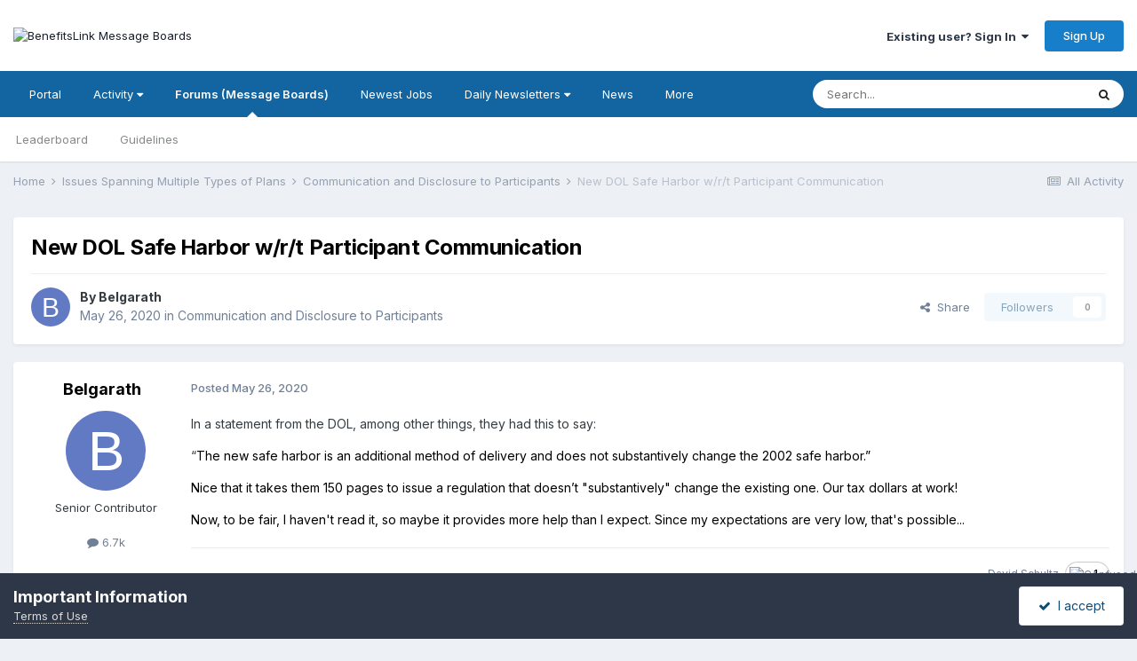

--- FILE ---
content_type: text/html;charset=UTF-8
request_url: https://benefitslink.com/boards/topic/66109-new-dol-safe-harbor-wrt-participant-communication/
body_size: 44076
content:
<!DOCTYPE html>
<html lang="en-US" dir="ltr">
	<head>
		<meta charset="utf-8">
        
		<title>New DOL Safe Harbor w/r/t Participant Communication - Communication and Disclosure to Participants - BenefitsLink Message Boards</title>
		
			<!-- Google tag (gtag.js) -->
<script async src="https://www.googletagmanager.com/gtag/js?id=G-QM8SBS720S"></script>
<script>
  window.dataLayer = window.dataLayer || [];
  function gtag(){dataLayer.push(arguments);}
  gtag('js', new Date());

  gtag('config', 'G-QM8SBS720S');
</script>

		
		
		
		

	<meta name="viewport" content="width=device-width, initial-scale=1">


	
	


	<meta name="twitter:card" content="summary" />


	
		<meta name="twitter:site" content="@benefitslink" />
	



	
		
			
				<meta property="og:title" content="New DOL Safe Harbor w/r/t Participant Communication">
			
		
	

	
		
			
				<meta property="og:type" content="website">
			
		
	

	
		
			
				<meta property="og:url" content="https://benefitslink.com/boards/topic/66109-new-dol-safe-harbor-wrt-participant-communication/">
			
		
	

	
		
			
				<meta name="description" content="In a statement from the DOL, among other things, they had this to say: “The new safe harbor is an additional method of delivery and does not substantively change the 2002 safe harbor.” Nice that it takes them 150 pages to issue a regulation that doesn’t &quot;substantively&quot; change the existing one. Ou...">
			
		
	

	
		
			
				<meta property="og:description" content="In a statement from the DOL, among other things, they had this to say: “The new safe harbor is an additional method of delivery and does not substantively change the 2002 safe harbor.” Nice that it takes them 150 pages to issue a regulation that doesn’t &quot;substantively&quot; change the existing one. Ou...">
			
		
	

	
		
			
				<meta property="og:updated_time" content="2020-06-01T20:24:15Z">
			
		
	

	
		
			
				<meta property="og:site_name" content="BenefitsLink Message Boards">
			
		
	

	
		
			
				<meta property="og:locale" content="en_US">
			
		
	


	
		<link rel="canonical" href="https://benefitslink.com/boards/topic/66109-new-dol-safe-harbor-wrt-participant-communication/" />
	





<link rel="manifest" href="https://benefitslink.com/boards/manifest.webmanifest/">
<meta name="msapplication-config" content="https://benefitslink.com/boards/browserconfig.xml/">
<meta name="msapplication-starturl" content="/">
<meta name="application-name" content="BenefitsLink Message Boards">
<meta name="apple-mobile-web-app-title" content="BenefitsLink Message Boards">

	<meta name="theme-color" content="#ffffff">










<link rel="preload" href="//benefitslink.com/boards/applications/core/interface/font/fontawesome-webfont.woff2?v=4.7.0" as="font" crossorigin="anonymous">
		


	<link rel="preconnect" href="https://fonts.googleapis.com">
	<link rel="preconnect" href="https://fonts.gstatic.com" crossorigin>
	
		<link href="https://fonts.googleapis.com/css2?family=Inter:wght@300;400;500;600;700&display=swap" rel="stylesheet">
	



	<link rel='stylesheet' href='https://benefitslink.com/boards/uploads/css_built_1/341e4a57816af3ba440d891ca87450ff_framework.css?v=802ef6aeaf1758721273' media='all'>

	<link rel='stylesheet' href='https://benefitslink.com/boards/uploads/css_built_1/05e81b71abe4f22d6eb8d1a929494829_responsive.css?v=802ef6aeaf1758721273' media='all'>

	<link rel='stylesheet' href='https://benefitslink.com/boards/uploads/css_built_1/90eb5adf50a8c640f633d47fd7eb1778_core.css?v=802ef6aeaf1758721273' media='all'>

	<link rel='stylesheet' href='https://benefitslink.com/boards/uploads/css_built_1/5a0da001ccc2200dc5625c3f3934497d_core_responsive.css?v=802ef6aeaf1758721273' media='all'>

	<link rel='stylesheet' href='https://benefitslink.com/boards/uploads/css_built_1/62e269ced0fdab7e30e026f1d30ae516_forums.css?v=802ef6aeaf1758721273' media='all'>

	<link rel='stylesheet' href='https://benefitslink.com/boards/uploads/css_built_1/76e62c573090645fb99a15a363d8620e_forums_responsive.css?v=802ef6aeaf1758721273' media='all'>

	<link rel='stylesheet' href='https://benefitslink.com/boards/uploads/css_built_1/ebdea0c6a7dab6d37900b9190d3ac77b_topics.css?v=802ef6aeaf1758721273' media='all'>





<link rel='stylesheet' href='https://benefitslink.com/boards/uploads/css_built_1/258adbb6e4f3e83cd3b355f84e3fa002_custom.css?v=802ef6aeaf1758721273' media='all'>




		
		

	</head>
	<body class='ipsApp ipsApp_front ipsJS_none ipsClearfix' data-controller='core.front.core.app' data-message="" data-pageApp='forums' data-pageLocation='front' data-pageModule='forums' data-pageController='topic' data-pageID='66109'  >
		
        

        

		<a href='#ipsLayout_mainArea' class='ipsHide' title='Go to main content on this page' accesskey='m'>Jump to content</a>
		





		<div id='ipsLayout_header' class='ipsClearfix'>
			<header>
				<div class='ipsLayout_container'>
					


<a href='https://benefitslink.com/boards/' id='elLogo' accesskey='1'><img src="https://benefitslink.com/boards/uploads/monthly_2019_08/BL_EBJ_Logo_stacked_trans_280.gif.b5fc0928cbce5d46e153c42efcd362c8.gif" alt='BenefitsLink Message Boards'></a>

					
						

	<ul id='elUserNav' class='ipsList_inline cSignedOut ipsResponsive_showDesktop'>
		
        
		
        
        
            
            <li id='elSignInLink'>
                <a href='https://benefitslink.com/boards/login/' data-ipsMenu-closeOnClick="false" data-ipsMenu id='elUserSignIn'>
                    Existing user? Sign In &nbsp;<i class='fa fa-caret-down'></i>
                </a>
                
<div id='elUserSignIn_menu' class='ipsMenu ipsMenu_auto ipsHide'>
	<form accept-charset='utf-8' method='post' action='https://benefitslink.com/boards/login/'>
		<input type="hidden" name="csrfKey" value="a3c48bdcae9b77bffa41429fe57ea1bf">
		<input type="hidden" name="ref" value="aHR0cHM6Ly9iZW5lZml0c2xpbmsuY29tL2JvYXJkcy90b3BpYy82NjEwOS1uZXctZG9sLXNhZmUtaGFyYm9yLXdydC1wYXJ0aWNpcGFudC1jb21tdW5pY2F0aW9uLw==">
		<div data-role="loginForm">
			
			
			
				
<div class="ipsPad ipsForm ipsForm_vertical">
	<h4 class="ipsType_sectionHead">Sign In</h4>
	<br><br>
	<ul class='ipsList_reset'>
		<li class="ipsFieldRow ipsFieldRow_noLabel ipsFieldRow_fullWidth">
			
			
				<input type="text" placeholder="Display Name or Email Address" name="auth" autocomplete="email">
			
		</li>
		<li class="ipsFieldRow ipsFieldRow_noLabel ipsFieldRow_fullWidth">
			<input type="password" placeholder="Password" name="password" autocomplete="current-password">
		</li>
		<li class="ipsFieldRow ipsFieldRow_checkbox ipsClearfix">
			<span class="ipsCustomInput">
				<input type="checkbox" name="remember_me" id="remember_me_checkbox" value="1" checked aria-checked="true">
				<span></span>
			</span>
			<div class="ipsFieldRow_content">
				<label class="ipsFieldRow_label" for="remember_me_checkbox">Remember me</label>
				<span class="ipsFieldRow_desc">Not recommended on shared computers</span>
			</div>
		</li>
		<li class="ipsFieldRow ipsFieldRow_fullWidth">
			<button type="submit" name="_processLogin" value="usernamepassword" class="ipsButton ipsButton_primary ipsButton_small" id="elSignIn_submit">Sign In</button>
			
				<p class="ipsType_right ipsType_small">
					
						<a href='https://benefitslink.com/boards/lostpassword/' data-ipsDialog data-ipsDialog-title='Forgot your password?'>
					
					Forgot your password?</a>
				</p>
			
		</li>
	</ul>
</div>
			
		</div>
	</form>
</div>
            </li>
            
        
		
			<li>
				
					<a href='https://benefitslink.com/boards/register/' data-ipsDialog data-ipsDialog-size='narrow' data-ipsDialog-title='Sign Up' id='elRegisterButton' class='ipsButton ipsButton_normal ipsButton_primary'>Sign Up</a>
				
			</li>
		
	</ul>

						
<ul class='ipsMobileHamburger ipsList_reset ipsResponsive_hideDesktop'>
	<li data-ipsDrawer data-ipsDrawer-drawerElem='#elMobileDrawer'>
		<a href='#'>
			
			
				
			
			
			
			<i class='fa fa-navicon'></i>
		</a>
	</li>
</ul>
					
				</div>
			</header>
			

	<nav data-controller='core.front.core.navBar' class=' ipsResponsive_showDesktop'>
		<div class='ipsNavBar_primary ipsLayout_container '>
			<ul data-role="primaryNavBar" class='ipsClearfix'>
				


	
		
		
		<li  id='elNavSecondary_20' data-role="navBarItem" data-navApp="portal" data-navExt="Portal">
			
			
				<a href="https://benefitslink.com/boards/portal/"  data-navItem-id="20" >
					Portal<span class='ipsNavBar_active__identifier'></span>
				</a>
			
			
		</li>
	
	

	
		
		
		<li  id='elNavSecondary_2' data-role="navBarItem" data-navApp="core" data-navExt="Menu">
			
			
				<a href="#" id="elNavigation_2" data-ipsMenu data-ipsMenu-appendTo='#elNavSecondary_2' data-ipsMenu-activeClass='ipsNavActive_menu' data-navItem-id="2" >
					Activity <i class="fa fa-caret-down"></i><span class='ipsNavBar_active__identifier'></span>
				</a>
				<ul id="elNavigation_2_menu" class="ipsMenu ipsMenu_auto ipsHide">
					

	
		
			<li class='ipsMenu_item' >
				<a href='https://benefitslink.com/boards/discover/' >
					All Activity
				</a>
			</li>
		
	

	

	

	

	

	

	

	

	
		
			<li class='ipsMenu_item' >
				<a href='https://benefitslink.com/boards/search/' >
					Search
				</a>
			</li>
		
	

	
		
			<li class='ipsMenu_item' >
				<a href='https://benefitslink.com/boards/login/' >
					Sign In for Personalized Activity Views
				</a>
			</li>
		
	

				</ul>
			
			
		</li>
	
	

	
		
		
			
		
		<li class='ipsNavBar_active' data-active id='elNavSecondary_8' data-role="navBarItem" data-navApp="forums" data-navExt="Forums">
			
			
				<a href="https://benefitslink.com/boards/"  data-navItem-id="8" data-navDefault>
					Forums (Message Boards)<span class='ipsNavBar_active__identifier'></span>
				</a>
			
			
				<ul class='ipsNavBar_secondary ' data-role='secondaryNavBar'>
					


	
		
		
		<li  id='elNavSecondary_13' data-role="navBarItem" data-navApp="core" data-navExt="Leaderboard">
			
			
				<a href="https://benefitslink.com/boards/leaderboard/"  data-navItem-id="13" >
					Leaderboard<span class='ipsNavBar_active__identifier'></span>
				</a>
			
			
		</li>
	
	

	
		
		
		<li  id='elNavSecondary_10' data-role="navBarItem" data-navApp="core" data-navExt="Guidelines">
			
			
				<a href="https://benefitslink.com/boards/guidelines/"  data-navItem-id="10" >
					Guidelines<span class='ipsNavBar_active__identifier'></span>
				</a>
			
			
		</li>
	
	

					<li class='ipsHide' id='elNavigationMore_8' data-role='navMore'>
						<a href='#' data-ipsMenu data-ipsMenu-appendTo='#elNavigationMore_8' id='elNavigationMore_8_dropdown'>More <i class='fa fa-caret-down'></i></a>
						<ul class='ipsHide ipsMenu ipsMenu_auto' id='elNavigationMore_8_dropdown_menu' data-role='moreDropdown'></ul>
					</li>
				</ul>
			
		</li>
	
	

	
		
		
		<li  id='elNavSecondary_14' data-role="navBarItem" data-navApp="core" data-navExt="CustomItem">
			
			
				<a href="https://employeebenefitsjobs.com/index.html" target='_blank' rel="noopener" data-navItem-id="14" >
					Newest Jobs<span class='ipsNavBar_active__identifier'></span>
				</a>
			
			
		</li>
	
	

	
		
		
		<li  id='elNavSecondary_15' data-role="navBarItem" data-navApp="core" data-navExt="Menu">
			
			
				<a href="#" id="elNavigation_15" data-ipsMenu data-ipsMenu-appendTo='#elNavSecondary_15' data-ipsMenu-activeClass='ipsNavActive_menu' data-navItem-id="15" >
					Daily Newsletters <i class="fa fa-caret-down"></i><span class='ipsNavBar_active__identifier'></span>
				</a>
				<ul id="elNavigation_15_menu" class="ipsMenu ipsMenu_auto ipsHide">
					

	
		
			<li class='ipsMenu_item' >
				<a href='https://benefitslink.com/newsletter/' target='_blank' rel="noopener">
					Subscribe (free)
				</a>
			</li>
		
	

	
		
			<li class='ipsMenu_item' >
				<a href='https://benefitslink.com/newsletters/' target='_blank' rel="noopener">
					Previous Issues
				</a>
			</li>
		
	

				</ul>
			
			
		</li>
	
	

	
		
		
		<li  id='elNavSecondary_19' data-role="navBarItem" data-navApp="core" data-navExt="CustomItem">
			
			
				<a href="https://benefitslink.com/news/index.cgi" target='_blank' rel="noopener" data-navItem-id="19" >
					News<span class='ipsNavBar_active__identifier'></span>
				</a>
			
			
		</li>
	
	

	
		
		
		<li  id='elNavSecondary_18' data-role="navBarItem" data-navApp="core" data-navExt="CustomItem">
			
			
				<a href="https://benefitslink.com/index.html" target='_blank' rel="noopener" data-navItem-id="18" >
					Jump to BenefitsLink Home Page<span class='ipsNavBar_active__identifier'></span>
				</a>
			
			
		</li>
	
	

				<li class='ipsHide' id='elNavigationMore' data-role='navMore'>
					<a href='#' data-ipsMenu data-ipsMenu-appendTo='#elNavigationMore' id='elNavigationMore_dropdown'>More</a>
					<ul class='ipsNavBar_secondary ipsHide' data-role='secondaryNavBar'>
						<li class='ipsHide' id='elNavigationMore_more' data-role='navMore'>
							<a href='#' data-ipsMenu data-ipsMenu-appendTo='#elNavigationMore_more' id='elNavigationMore_more_dropdown'>More <i class='fa fa-caret-down'></i></a>
							<ul class='ipsHide ipsMenu ipsMenu_auto' id='elNavigationMore_more_dropdown_menu' data-role='moreDropdown'></ul>
						</li>
					</ul>
				</li>
			</ul>
			

	<div id="elSearchWrapper">
		<div id='elSearch' data-controller="core.front.core.quickSearch">
			<form accept-charset='utf-8' action='//benefitslink.com/boards/search/?do=quicksearch' method='post'>
                <input type='search' id='elSearchField' placeholder='Search...' name='q' autocomplete='off' aria-label='Search'>
                <details class='cSearchFilter'>
                    <summary class='cSearchFilter__text'></summary>
                    <ul class='cSearchFilter__menu'>
                        
                        <li><label><input type="radio" name="type" value="all" ><span class='cSearchFilter__menuText'>Everywhere</span></label></li>
                        
                            
                                <li><label><input type="radio" name="type" value='contextual_{&quot;type&quot;:&quot;forums_topic&quot;,&quot;nodes&quot;:25}' checked><span class='cSearchFilter__menuText'>This Forum (Message Board)</span></label></li>
                            
                                <li><label><input type="radio" name="type" value='contextual_{&quot;type&quot;:&quot;forums_topic&quot;,&quot;item&quot;:66109}' checked><span class='cSearchFilter__menuText'>This Topic</span></label></li>
                            
                        
                        
                            <li><label><input type="radio" name="type" value="core_statuses_status"><span class='cSearchFilter__menuText'>Status Updates</span></label></li>
                        
                            <li><label><input type="radio" name="type" value="forums_topic"><span class='cSearchFilter__menuText'>Topics</span></label></li>
                        
                            <li><label><input type="radio" name="type" value="core_members"><span class='cSearchFilter__menuText'>Members</span></label></li>
                        
                    </ul>
                </details>
				<button class='cSearchSubmit' type="submit" aria-label='Search'><i class="fa fa-search"></i></button>
			</form>
		</div>
	</div>

		</div>
	</nav>

			
<ul id='elMobileNav' class='ipsResponsive_hideDesktop' data-controller='core.front.core.mobileNav'>
	
		
			
			
				
				
			
				
					<li id='elMobileBreadcrumb'>
						<a href='https://benefitslink.com/boards/forum/25-communication-and-disclosure-to-participants/'>
							<span>Communication and Disclosure to Participants</span>
						</a>
					</li>
				
				
			
				
				
			
		
	
	
	
	<li >
		<a data-action="defaultStream" href='https://benefitslink.com/boards/discover/'><i class="fa fa-newspaper-o" aria-hidden="true"></i></a>
	</li>

	

	
		<li class='ipsJS_show'>
			<a href='https://benefitslink.com/boards/search/'><i class='fa fa-search'></i></a>
		</li>
	
</ul>
		</div>
		<main id='ipsLayout_body' class='ipsLayout_container'>
			<div id='ipsLayout_contentArea'>
				<div id='ipsLayout_contentWrapper'>
					
<nav class='ipsBreadcrumb ipsBreadcrumb_top ipsFaded_withHover'>
	

	<ul class='ipsList_inline ipsPos_right'>
		
		<li >
			<a data-action="defaultStream" class='ipsType_light '  href='https://benefitslink.com/boards/discover/'><i class="fa fa-newspaper-o" aria-hidden="true"></i> <span>All Activity</span></a>
		</li>
		
	</ul>

	<ul data-role="breadcrumbList">
		<li>
			<a title="Home" href='https://benefitslink.com/boards/'>
				<span>Home <i class='fa fa-angle-right'></i></span>
			</a>
		</li>
		
		
			<li>
				
					<a href='https://benefitslink.com/boards/forum/137-issues-spanning-multiple-types-of-plans/'>
						<span>Issues Spanning Multiple Types of Plans <i class='fa fa-angle-right' aria-hidden="true"></i></span>
					</a>
				
			</li>
		
			<li>
				
					<a href='https://benefitslink.com/boards/forum/25-communication-and-disclosure-to-participants/'>
						<span>Communication and Disclosure to Participants <i class='fa fa-angle-right' aria-hidden="true"></i></span>
					</a>
				
			</li>
		
			<li>
				
					New DOL Safe Harbor w/r/t Participant Communication
				
			</li>
		
	</ul>
</nav>
					
					<div id='ipsLayout_mainArea'>
						
						
						
						

	




						



<div class='ipsPageHeader ipsResponsive_pull ipsBox ipsPadding sm:ipsPadding:half ipsMargin_bottom'>
		
	
	<div class='ipsFlex ipsFlex-ai:center ipsFlex-fw:wrap ipsGap:4'>
		<div class='ipsFlex-flex:11'>
			<h1 class='ipsType_pageTitle ipsContained_container'>
				

				
				
					<span class='ipsType_break ipsContained'>
						<span>New DOL Safe Harbor w/r/t Participant Communication</span>
					</span>
				
			</h1>
			
			
		</div>
		
	</div>
	<hr class='ipsHr'>
	<div class='ipsPageHeader__meta ipsFlex ipsFlex-jc:between ipsFlex-ai:center ipsFlex-fw:wrap ipsGap:3'>
		<div class='ipsFlex-flex:11'>
			<div class='ipsPhotoPanel ipsPhotoPanel_mini ipsPhotoPanel_notPhone ipsClearfix'>
				


	<a href="https://benefitslink.com/boards/profile/7553-belgarath/" rel="nofollow" data-ipsHover data-ipsHover-width="370" data-ipsHover-target="https://benefitslink.com/boards/profile/7553-belgarath/?do=hovercard" class="ipsUserPhoto ipsUserPhoto_mini" title="Go to Belgarath's profile">
		<img src='data:image/svg+xml,%3Csvg%20xmlns%3D%22http%3A%2F%2Fwww.w3.org%2F2000%2Fsvg%22%20viewBox%3D%220%200%201024%201024%22%20style%3D%22background%3A%23627ac4%22%3E%3Cg%3E%3Ctext%20text-anchor%3D%22middle%22%20dy%3D%22.35em%22%20x%3D%22512%22%20y%3D%22512%22%20fill%3D%22%23ffffff%22%20font-size%3D%22700%22%20font-family%3D%22-apple-system%2C%20BlinkMacSystemFont%2C%20Roboto%2C%20Helvetica%2C%20Arial%2C%20sans-serif%22%3EB%3C%2Ftext%3E%3C%2Fg%3E%3C%2Fsvg%3E' alt='Belgarath' loading="lazy">
	</a>

				<div>
					<p class='ipsType_reset ipsType_blendLinks'>
						<span class='ipsType_normal'>
						
							<strong>By 


<a href='https://benefitslink.com/boards/profile/7553-belgarath/' rel="nofollow" data-ipsHover data-ipsHover-width='370' data-ipsHover-target='https://benefitslink.com/boards/profile/7553-belgarath/?do=hovercard&amp;referrer=https%253A%252F%252Fbenefitslink.com%252Fboards%252Ftopic%252F66109-new-dol-safe-harbor-wrt-participant-communication%252F' title="Go to Belgarath's profile" class="ipsType_break">Belgarath</a></strong><br />
							<span class='ipsType_light'><time datetime='2020-05-26T12:34:37Z' title='05/26/2020 12:34  PM' data-short='5 yr'>May 26, 2020</time> in <a href="https://benefitslink.com/boards/forum/25-communication-and-disclosure-to-participants/">Communication and Disclosure to Participants</a></span>
						
						</span>
					</p>
				</div>
			</div>
		</div>
		
			<div class='ipsFlex-flex:01 ipsResponsive_hidePhone'>
				<div class='ipsShareLinks'>
					
						


    <a href='#elShareItem_1848347265_menu' id='elShareItem_1848347265' data-ipsMenu class='ipsShareButton ipsButton ipsButton_verySmall ipsButton_link ipsButton_link--light'>
        <span><i class='fa fa-share-alt'></i></span> &nbsp;Share
    </a>

    <div class='ipsPadding ipsMenu ipsMenu_normal ipsHide' id='elShareItem_1848347265_menu' data-controller="core.front.core.sharelink">
        
        
        <span data-ipsCopy data-ipsCopy-flashmessage>
            <a href="https://benefitslink.com/boards/topic/66109-new-dol-safe-harbor-wrt-participant-communication/" class="ipsButton ipsButton_light ipsButton_small ipsButton_fullWidth" data-role="copyButton" data-clipboard-text="https://benefitslink.com/boards/topic/66109-new-dol-safe-harbor-wrt-participant-communication/" data-ipstooltip title='Copy Link to Clipboard'><i class="fa fa-clone"></i> https://benefitslink.com/boards/topic/66109-new-dol-safe-harbor-wrt-participant-communication/</a>
        </span>
        <ul class='ipsShareLinks ipsMargin_top:half'>
            
                <li>
<a href="https://www.linkedin.com/shareArticle?mini=true&amp;url=https%3A%2F%2Fbenefitslink.com%2Fboards%2Ftopic%2F66109-new-dol-safe-harbor-wrt-participant-communication%2F&amp;title=New+DOL+Safe+Harbor+w%2Fr%2Ft+Participant+Communication" rel="nofollow noopener" class="cShareLink cShareLink_linkedin" target="_blank" data-role="shareLink" title='Share on LinkedIn' data-ipsTooltip>
	<i class="fa fa-linkedin"></i>
</a></li>
            
                <li>
<a href="https://x.com/share?url=https%3A%2F%2Fbenefitslink.com%2Fboards%2Ftopic%2F66109-new-dol-safe-harbor-wrt-participant-communication%2F" class="cShareLink cShareLink_x" target="_blank" data-role="shareLink" title='Share on X' data-ipsTooltip rel='nofollow noopener'>
    <i class="fa fa-x"></i>
</a></li>
            
                <li>
<a href="https://www.facebook.com/sharer/sharer.php?u=https%3A%2F%2Fbenefitslink.com%2Fboards%2Ftopic%2F66109-new-dol-safe-harbor-wrt-participant-communication%2F" class="cShareLink cShareLink_facebook" target="_blank" data-role="shareLink" title='Share on Facebook' data-ipsTooltip rel='noopener nofollow'>
	<i class="fa fa-facebook"></i>
</a></li>
            
                <li>
<a href="mailto:?subject=New%20DOL%20Safe%20Harbor%20w%2Fr%2Ft%20Participant%20Communication&body=https%3A%2F%2Fbenefitslink.com%2Fboards%2Ftopic%2F66109-new-dol-safe-harbor-wrt-participant-communication%2F" rel='nofollow' class='cShareLink cShareLink_email' title='Share via email' data-ipsTooltip>
	<i class="fa fa-envelope"></i>
</a></li>
            
                <li>
<a href="https://pinterest.com/pin/create/button/?url=https://benefitslink.com/boards/topic/66109-new-dol-safe-harbor-wrt-participant-communication/&amp;media=" class="cShareLink cShareLink_pinterest" rel="nofollow noopener" target="_blank" data-role="shareLink" title='Share on Pinterest' data-ipsTooltip>
	<i class="fa fa-pinterest"></i>
</a></li>
            
        </ul>
        
            <hr class='ipsHr'>
            <button class='ipsHide ipsButton ipsButton_verySmall ipsButton_light ipsButton_fullWidth ipsMargin_top:half' data-controller='core.front.core.webshare' data-role='webShare' data-webShareTitle='New DOL Safe Harbor w/r/t Participant Communication' data-webShareText='New DOL Safe Harbor w/r/t Participant Communication' data-webShareUrl='https://benefitslink.com/boards/topic/66109-new-dol-safe-harbor-wrt-participant-communication/'>More sharing options...</button>
        
    </div>

					
					
                    

					



					

<div data-followApp='forums' data-followArea='topic' data-followID='66109' data-controller='core.front.core.followButton'>
	

	<a href='https://benefitslink.com/boards/login/' rel="nofollow" class="ipsFollow ipsPos_middle ipsButton ipsButton_light ipsButton_verySmall ipsButton_disabled" data-role="followButton" data-ipsTooltip title='Sign in to follow this'>
		<span>Followers</span>
		<span class='ipsCommentCount'>0</span>
	</a>

</div>
				</div>
			</div>
					
	</div>
	
	
</div>








<div class='ipsClearfix'>
	<ul class="ipsToolList ipsToolList_horizontal ipsClearfix ipsSpacer_both ipsResponsive_hidePhone">
		
		
		
	</ul>
</div>

<div id='comments' data-controller='core.front.core.commentFeed,forums.front.topic.view, core.front.core.ignoredComments' data-autoPoll data-baseURL='https://benefitslink.com/boards/topic/66109-new-dol-safe-harbor-wrt-participant-communication/' data-lastPage data-feedID='topic-66109' class='cTopic ipsClear ipsSpacer_top'>
	
			
	

	

<div data-controller='core.front.core.recommendedComments' data-url='https://benefitslink.com/boards/topic/66109-new-dol-safe-harbor-wrt-participant-communication/?recommended=comments' class='ipsRecommendedComments ipsHide'>
	<div data-role="recommendedComments">
		<h2 class='ipsType_sectionHead ipsType_large ipsType_bold ipsMargin_bottom'>Recommended Posts</h2>
		
	</div>
</div>
	
	<div id="elPostFeed" data-role='commentFeed' data-controller='core.front.core.moderation' >
		<form action="https://benefitslink.com/boards/topic/66109-new-dol-safe-harbor-wrt-participant-communication/?csrfKey=a3c48bdcae9b77bffa41429fe57ea1bf&amp;do=multimodComment" method="post" data-ipsPageAction data-role='moderationTools'>
			
			
				

					

					
					



<a id='findComment-304666'></a>
<a id='comment-304666'></a>
<article  id='elComment_304666' class='cPost ipsBox ipsResponsive_pull  ipsComment  ipsComment_parent ipsClearfix ipsClear ipsColumns ipsColumns_noSpacing ipsColumns_collapsePhone    '>
	

	

	<div class='cAuthorPane_mobile ipsResponsive_showPhone'>
		<div class='cAuthorPane_photo'>
			<div class='cAuthorPane_photoWrap'>
				


	<a href="https://benefitslink.com/boards/profile/7553-belgarath/" rel="nofollow" data-ipsHover data-ipsHover-width="370" data-ipsHover-target="https://benefitslink.com/boards/profile/7553-belgarath/?do=hovercard" class="ipsUserPhoto ipsUserPhoto_large" title="Go to Belgarath's profile">
		<img src='data:image/svg+xml,%3Csvg%20xmlns%3D%22http%3A%2F%2Fwww.w3.org%2F2000%2Fsvg%22%20viewBox%3D%220%200%201024%201024%22%20style%3D%22background%3A%23627ac4%22%3E%3Cg%3E%3Ctext%20text-anchor%3D%22middle%22%20dy%3D%22.35em%22%20x%3D%22512%22%20y%3D%22512%22%20fill%3D%22%23ffffff%22%20font-size%3D%22700%22%20font-family%3D%22-apple-system%2C%20BlinkMacSystemFont%2C%20Roboto%2C%20Helvetica%2C%20Arial%2C%20sans-serif%22%3EB%3C%2Ftext%3E%3C%2Fg%3E%3C%2Fsvg%3E' alt='Belgarath' loading="lazy">
	</a>

				
				
			</div>
		</div>
		<div class='cAuthorPane_content'>
			<h3 class='ipsType_sectionHead cAuthorPane_author ipsType_break ipsType_blendLinks ipsFlex ipsFlex-ai:center'>
				


<a href='https://benefitslink.com/boards/profile/7553-belgarath/' rel="nofollow" data-ipsHover data-ipsHover-width='370' data-ipsHover-target='https://benefitslink.com/boards/profile/7553-belgarath/?do=hovercard&amp;referrer=https%253A%252F%252Fbenefitslink.com%252Fboards%252Ftopic%252F66109-new-dol-safe-harbor-wrt-participant-communication%252F' title="Go to Belgarath's profile" class="ipsType_break">Belgarath</a>
			</h3>
			<div class='ipsType_light ipsType_reset'>
			    <a href='https://benefitslink.com/boards/topic/66109-new-dol-safe-harbor-wrt-participant-communication/#findComment-304666' rel="nofollow" class='ipsType_blendLinks'>Posted <time datetime='2020-05-26T12:34:37Z' title='05/26/2020 12:34  PM' data-short='5 yr'>May 26, 2020</time></a>
				
			</div>
		</div>
	</div>
	<aside class='ipsComment_author cAuthorPane ipsColumn ipsColumn_medium ipsResponsive_hidePhone'>
		<h3 class='ipsType_sectionHead cAuthorPane_author ipsType_blendLinks ipsType_break'><strong>


<a href='https://benefitslink.com/boards/profile/7553-belgarath/' rel="nofollow" data-ipsHover data-ipsHover-width='370' data-ipsHover-target='https://benefitslink.com/boards/profile/7553-belgarath/?do=hovercard&amp;referrer=https%253A%252F%252Fbenefitslink.com%252Fboards%252Ftopic%252F66109-new-dol-safe-harbor-wrt-participant-communication%252F' title="Go to Belgarath's profile" class="ipsType_break">Belgarath</a></strong>
			
		</h3>
		<ul class='cAuthorPane_info ipsList_reset'>
			<li data-role='photo' class='cAuthorPane_photo'>
				<div class='cAuthorPane_photoWrap'>
					


	<a href="https://benefitslink.com/boards/profile/7553-belgarath/" rel="nofollow" data-ipsHover data-ipsHover-width="370" data-ipsHover-target="https://benefitslink.com/boards/profile/7553-belgarath/?do=hovercard" class="ipsUserPhoto ipsUserPhoto_large" title="Go to Belgarath's profile">
		<img src='data:image/svg+xml,%3Csvg%20xmlns%3D%22http%3A%2F%2Fwww.w3.org%2F2000%2Fsvg%22%20viewBox%3D%220%200%201024%201024%22%20style%3D%22background%3A%23627ac4%22%3E%3Cg%3E%3Ctext%20text-anchor%3D%22middle%22%20dy%3D%22.35em%22%20x%3D%22512%22%20y%3D%22512%22%20fill%3D%22%23ffffff%22%20font-size%3D%22700%22%20font-family%3D%22-apple-system%2C%20BlinkMacSystemFont%2C%20Roboto%2C%20Helvetica%2C%20Arial%2C%20sans-serif%22%3EB%3C%2Ftext%3E%3C%2Fg%3E%3C%2Fsvg%3E' alt='Belgarath' loading="lazy">
	</a>

					
					
				</div>
			</li>
			
				<li data-role='group'>Senior Contributor</li>
				
			
			
				<li data-role='stats' class='ipsMargin_top'>
					<ul class="ipsList_reset ipsType_light ipsFlex ipsFlex-ai:center ipsFlex-jc:center ipsGap_row:2 cAuthorPane_stats">
						<li>
							
								<a href="https://benefitslink.com/boards/profile/7553-belgarath/content/" rel="nofollow" title="6,675 posts" data-ipsTooltip class="ipsType_blendLinks">
							
								<i class="fa fa-comment"></i> 6.7k
							
								</a>
							
						</li>
						
					</ul>
				</li>
			
			
				

			
		</ul>
	</aside>
	<div class='ipsColumn ipsColumn_fluid ipsMargin:none'>
		

<div id='comment-304666_wrap' data-controller='core.front.core.comment' data-commentApp='forums' data-commentType='forums' data-commentID="304666" data-quoteData='{&quot;userid&quot;:7553,&quot;username&quot;:&quot;Belgarath&quot;,&quot;timestamp&quot;:1590496477,&quot;contentapp&quot;:&quot;forums&quot;,&quot;contenttype&quot;:&quot;forums&quot;,&quot;contentid&quot;:66109,&quot;contentclass&quot;:&quot;forums_Topic&quot;,&quot;contentcommentid&quot;:304666}' class='ipsComment_content ipsType_medium'>

	<div class='ipsComment_meta ipsType_light ipsFlex ipsFlex-ai:center ipsFlex-jc:between ipsFlex-fd:row-reverse'>
		<div class='ipsType_light ipsType_reset ipsType_blendLinks ipsComment_toolWrap'>
			<div class='ipsResponsive_hidePhone ipsComment_badges'>
				<ul class='ipsList_reset ipsFlex ipsFlex-jc:end ipsFlex-fw:wrap ipsGap:2 ipsGap_row:1'>
					
					
					
					
					
				</ul>
			</div>
			<ul class='ipsList_reset ipsComment_tools'>
				<li>
					<a href='#elControls_304666_menu' class='ipsComment_ellipsis' id='elControls_304666' title='More options...' data-ipsMenu data-ipsMenu-appendTo='#comment-304666_wrap'><i class='fa fa-ellipsis-h'></i></a>
					<ul id='elControls_304666_menu' class='ipsMenu ipsMenu_narrow ipsHide'>
						
						
                        
						
						
						
							
								
							
							
							
							
							
							
						
					</ul>
				</li>
				
			</ul>
		</div>

		<div class='ipsType_reset ipsResponsive_hidePhone'>
		   
		   Posted <time datetime='2020-05-26T12:34:37Z' title='05/26/2020 12:34  PM' data-short='5 yr'>May 26, 2020</time>
		   
			
			<span class='ipsResponsive_hidePhone'>
				
				
			</span>
		</div>
	</div>

	

    

	<div class='cPost_contentWrap'>
		
		<div data-role='commentContent' class='ipsType_normal ipsType_richText ipsPadding_bottom ipsContained' data-controller='core.front.core.lightboxedImages'>
			
<p>
	<span>In a statement from the DOL, among other things, they had this to say: </span>
</p>

<p>
	<span>“</span><span style="color:#000000;font-size:10.5pt;">The new safe harbor is an additional method of delivery and does not substantively change the 2002 safe harbor.” </span>
</p>

<p>
	<span style="color:#000000;font-size:10.5pt;">Nice that it takes them 150 pages to issue a regulation that doesn’t "substantively" change the existing one. Our tax dollars at work!</span>
</p>

<p>
	<span style="color:#000000;font-size:10.5pt;">Now, to be fair, I haven't read it, so maybe it provides more help than I expect. Since my expectations are very low, that's possible...</span>
</p>


			
		</div>

		
			<div class='ipsItemControls'>
				
					
						

	<div data-controller='core.front.core.reaction' class='ipsItemControls_right ipsClearfix '>	
		<div class='ipsReact ipsPos_right'>
			
				
				<div class='ipsReact_blurb ' data-role='reactionBlurb'>
					
						

	
	<ul class='ipsReact_reactions'>
		
			<li class="ipsReact_overview ipsType_blendLinks">
				
<a href='https://benefitslink.com/boards/profile/91761-david-schultz/' rel="nofollow" data-ipsHover data-ipsHover-width="370" data-ipsHover-target='https://benefitslink.com/boards/profile/91761-david-schultz/?do=hovercard' title="Go to David Schultz's profile" class="ipsType_break">David Schultz</a>
			</li>
		
		
			
				
				<li class='ipsReact_reactCount'>
					
						<a href='https://benefitslink.com/boards/topic/66109-new-dol-safe-harbor-wrt-participant-communication/?do=showReactionsComment&amp;comment=304666&amp;reaction=4' data-ipsDialog data-ipsDialog-size='medium' data-ipsDialog-title='See who reacted to this' data-ipsTooltip data-ipsTooltip-label="<strong>Confused</strong><br>Loading..." data-ipsTooltip-ajax="https://benefitslink.com/boards/topic/66109-new-dol-safe-harbor-wrt-participant-communication/?do=showReactionsComment&amp;comment=304666&amp;reaction=4&amp;tooltip=1" data-ipsTooltip-safe title="See who reacted &quot;Confused&quot;">
					
							<span>
								<img src='https://benefitslink.com/boards/uploads/reactions/react_confused.png' alt="Confused" loading="lazy">
							</span>
							<span>
								1
							</span>
					
						</a>
					
				</li>
			
		
	</ul>

					
				</div>
			
			
			
		</div>
	</div>

					
				
				<ul class='ipsComment_controls ipsClearfix ipsItemControls_left' data-role="commentControls">
					
						
						
						
						
												
					
					<li class='ipsHide' data-role='commentLoading'>
						<span class='ipsLoading ipsLoading_tiny ipsLoading_noAnim'></span>
					</li>
				</ul>
			</div>
		

		
	</div>

	
    
</div>
	</div>
</article>
					
					
					
				

					

					
					



<a id='findComment-304670'></a>
<a id='comment-304670'></a>
<article  id='elComment_304670' class='cPost ipsBox ipsResponsive_pull  ipsComment  ipsComment_parent ipsClearfix ipsClear ipsColumns ipsColumns_noSpacing ipsColumns_collapsePhone    '>
	

	

	<div class='cAuthorPane_mobile ipsResponsive_showPhone'>
		<div class='cAuthorPane_photo'>
			<div class='cAuthorPane_photoWrap'>
				


	<a href="https://benefitslink.com/boards/profile/93241-c-b-zeller/" rel="nofollow" data-ipsHover data-ipsHover-width="370" data-ipsHover-target="https://benefitslink.com/boards/profile/93241-c-b-zeller/?do=hovercard" class="ipsUserPhoto ipsUserPhoto_large" title="Go to C. B. Zeller's profile">
		<img src='data:image/svg+xml,%3Csvg%20xmlns%3D%22http%3A%2F%2Fwww.w3.org%2F2000%2Fsvg%22%20viewBox%3D%220%200%201024%201024%22%20style%3D%22background%3A%23626ec4%22%3E%3Cg%3E%3Ctext%20text-anchor%3D%22middle%22%20dy%3D%22.35em%22%20x%3D%22512%22%20y%3D%22512%22%20fill%3D%22%23ffffff%22%20font-size%3D%22700%22%20font-family%3D%22-apple-system%2C%20BlinkMacSystemFont%2C%20Roboto%2C%20Helvetica%2C%20Arial%2C%20sans-serif%22%3EC%3C%2Ftext%3E%3C%2Fg%3E%3C%2Fsvg%3E' alt='C. B. Zeller' loading="lazy">
	</a>

				
				
			</div>
		</div>
		<div class='cAuthorPane_content'>
			<h3 class='ipsType_sectionHead cAuthorPane_author ipsType_break ipsType_blendLinks ipsFlex ipsFlex-ai:center'>
				


<a href='https://benefitslink.com/boards/profile/93241-c-b-zeller/' rel="nofollow" data-ipsHover data-ipsHover-width='370' data-ipsHover-target='https://benefitslink.com/boards/profile/93241-c-b-zeller/?do=hovercard&amp;referrer=https%253A%252F%252Fbenefitslink.com%252Fboards%252Ftopic%252F66109-new-dol-safe-harbor-wrt-participant-communication%252F' title="Go to C. B. Zeller's profile" class="ipsType_break">C. B. Zeller</a>
			</h3>
			<div class='ipsType_light ipsType_reset'>
			    <a href='https://benefitslink.com/boards/topic/66109-new-dol-safe-harbor-wrt-participant-communication/#findComment-304670' rel="nofollow" class='ipsType_blendLinks'>Posted <time datetime='2020-05-26T13:24:29Z' title='05/26/2020 01:24  PM' data-short='5 yr'>May 26, 2020</time></a>
				
			</div>
		</div>
	</div>
	<aside class='ipsComment_author cAuthorPane ipsColumn ipsColumn_medium ipsResponsive_hidePhone'>
		<h3 class='ipsType_sectionHead cAuthorPane_author ipsType_blendLinks ipsType_break'><strong>


<a href='https://benefitslink.com/boards/profile/93241-c-b-zeller/' rel="nofollow" data-ipsHover data-ipsHover-width='370' data-ipsHover-target='https://benefitslink.com/boards/profile/93241-c-b-zeller/?do=hovercard&amp;referrer=https%253A%252F%252Fbenefitslink.com%252Fboards%252Ftopic%252F66109-new-dol-safe-harbor-wrt-participant-communication%252F' title="Go to C. B. Zeller's profile" class="ipsType_break">C. B. Zeller</a></strong>
			
		</h3>
		<ul class='cAuthorPane_info ipsList_reset'>
			<li data-role='photo' class='cAuthorPane_photo'>
				<div class='cAuthorPane_photoWrap'>
					


	<a href="https://benefitslink.com/boards/profile/93241-c-b-zeller/" rel="nofollow" data-ipsHover data-ipsHover-width="370" data-ipsHover-target="https://benefitslink.com/boards/profile/93241-c-b-zeller/?do=hovercard" class="ipsUserPhoto ipsUserPhoto_large" title="Go to C. B. Zeller's profile">
		<img src='data:image/svg+xml,%3Csvg%20xmlns%3D%22http%3A%2F%2Fwww.w3.org%2F2000%2Fsvg%22%20viewBox%3D%220%200%201024%201024%22%20style%3D%22background%3A%23626ec4%22%3E%3Cg%3E%3Ctext%20text-anchor%3D%22middle%22%20dy%3D%22.35em%22%20x%3D%22512%22%20y%3D%22512%22%20fill%3D%22%23ffffff%22%20font-size%3D%22700%22%20font-family%3D%22-apple-system%2C%20BlinkMacSystemFont%2C%20Roboto%2C%20Helvetica%2C%20Arial%2C%20sans-serif%22%3EC%3C%2Ftext%3E%3C%2Fg%3E%3C%2Fsvg%3E' alt='C. B. Zeller' loading="lazy">
	</a>

					
					
				</div>
			</li>
			
				<li data-role='group'>Senior Contributor</li>
				
			
			
				<li data-role='stats' class='ipsMargin_top'>
					<ul class="ipsList_reset ipsType_light ipsFlex ipsFlex-ai:center ipsFlex-jc:center ipsGap_row:2 cAuthorPane_stats">
						<li>
							
								<a href="https://benefitslink.com/boards/profile/93241-c-b-zeller/content/" rel="nofollow" title="1,881 posts" data-ipsTooltip class="ipsType_blendLinks">
							
								<i class="fa fa-comment"></i> 1.9k
							
								</a>
							
						</li>
						
					</ul>
				</li>
			
			
				

			
		</ul>
	</aside>
	<div class='ipsColumn ipsColumn_fluid ipsMargin:none'>
		

<div id='comment-304670_wrap' data-controller='core.front.core.comment' data-commentApp='forums' data-commentType='forums' data-commentID="304670" data-quoteData='{&quot;userid&quot;:93241,&quot;username&quot;:&quot;C. B. Zeller&quot;,&quot;timestamp&quot;:1590499469,&quot;contentapp&quot;:&quot;forums&quot;,&quot;contenttype&quot;:&quot;forums&quot;,&quot;contentid&quot;:66109,&quot;contentclass&quot;:&quot;forums_Topic&quot;,&quot;contentcommentid&quot;:304670}' class='ipsComment_content ipsType_medium'>

	<div class='ipsComment_meta ipsType_light ipsFlex ipsFlex-ai:center ipsFlex-jc:between ipsFlex-fd:row-reverse'>
		<div class='ipsType_light ipsType_reset ipsType_blendLinks ipsComment_toolWrap'>
			<div class='ipsResponsive_hidePhone ipsComment_badges'>
				<ul class='ipsList_reset ipsFlex ipsFlex-jc:end ipsFlex-fw:wrap ipsGap:2 ipsGap_row:1'>
					
					
					
					
					
				</ul>
			</div>
			<ul class='ipsList_reset ipsComment_tools'>
				<li>
					<a href='#elControls_304670_menu' class='ipsComment_ellipsis' id='elControls_304670' title='More options...' data-ipsMenu data-ipsMenu-appendTo='#comment-304670_wrap'><i class='fa fa-ellipsis-h'></i></a>
					<ul id='elControls_304670_menu' class='ipsMenu ipsMenu_narrow ipsHide'>
						
						
                        
						
						
						
							
								
							
							
							
							
							
							
						
					</ul>
				</li>
				
			</ul>
		</div>

		<div class='ipsType_reset ipsResponsive_hidePhone'>
		   
		   Posted <time datetime='2020-05-26T13:24:29Z' title='05/26/2020 01:24  PM' data-short='5 yr'>May 26, 2020</time>
		   
			
			<span class='ipsResponsive_hidePhone'>
				
				
			</span>
		</div>
	</div>

	

    

	<div class='cPost_contentWrap'>
		
		<div data-role='commentContent' class='ipsType_normal ipsType_richText ipsPadding_bottom ipsContained' data-controller='core.front.core.lightboxedImages'>
			<p>
	It added a new safe harbor, while leaving the old one in place. I think that's what most of us would prefer - since many sponsors are probably comfortable with their current understanding of their obligations and happy to continue doing it that way.
</p>

			
		</div>

		

		
			

	<div data-role="memberSignature" class=' ipsBorder_top ipsPadding_vertical'>
		

		<div class='ipsType_light ipsType_richText' data-ipsLazyLoad>
			<p>
	Free advice is worth what you paid for it. Do not rely on the information provided in this post for any purpose, including (but not limited to): tax planning, compliance with ERISA or the IRC, investing or other forms of fortune-telling, bird identification, relationship advice, or spiritual guidance.
</p>

<p>
	<span style="font-size:11px;">Corey B. Zeller, MSEA, CPC, QPA, QKA<br />
	Preferred Pension Planning Corp.<br /><a href="mailto:corey@pppc.co" rel="">corey@pppc.co</a></span>
</p>

		</div>
	</div>

		
	</div>

	
    
</div>
	</div>
</article>
					
					
					
				

					

					
					



<a id='findComment-304671'></a>
<a id='comment-304671'></a>
<article  id='elComment_304671' class='cPost ipsBox ipsResponsive_pull  ipsComment  ipsComment_parent ipsClearfix ipsClear ipsColumns ipsColumns_noSpacing ipsColumns_collapsePhone    '>
	

	

	<div class='cAuthorPane_mobile ipsResponsive_showPhone'>
		<div class='cAuthorPane_photo'>
			<div class='cAuthorPane_photoWrap'>
				


	<a href="https://benefitslink.com/boards/profile/92292-ratherbegolfing/" rel="nofollow" data-ipsHover data-ipsHover-width="370" data-ipsHover-target="https://benefitslink.com/boards/profile/92292-ratherbegolfing/?do=hovercard" class="ipsUserPhoto ipsUserPhoto_large" title="Go to RatherBeGolfing's profile">
		<img src='https://benefitslink.com/boards/uploads/profile/photo-thumb-92292.jpeg' alt='RatherBeGolfing' loading="lazy">
	</a>

				
				<span class="cAuthorPane_badge cAuthorPane_badge--moderator" data-ipsTooltip title="RatherBeGolfing is a moderator"></span>
				
				
			</div>
		</div>
		<div class='cAuthorPane_content'>
			<h3 class='ipsType_sectionHead cAuthorPane_author ipsType_break ipsType_blendLinks ipsFlex ipsFlex-ai:center'>
				


<a href='https://benefitslink.com/boards/profile/92292-ratherbegolfing/' rel="nofollow" data-ipsHover data-ipsHover-width='370' data-ipsHover-target='https://benefitslink.com/boards/profile/92292-ratherbegolfing/?do=hovercard&amp;referrer=https%253A%252F%252Fbenefitslink.com%252Fboards%252Ftopic%252F66109-new-dol-safe-harbor-wrt-participant-communication%252F' title="Go to RatherBeGolfing's profile" class="ipsType_break">RatherBeGolfing</a>
			</h3>
			<div class='ipsType_light ipsType_reset'>
			    <a href='https://benefitslink.com/boards/topic/66109-new-dol-safe-harbor-wrt-participant-communication/#findComment-304671' rel="nofollow" class='ipsType_blendLinks'>Posted <time datetime='2020-05-26T13:35:57Z' title='05/26/2020 01:35  PM' data-short='5 yr'>May 26, 2020</time></a>
				
			</div>
		</div>
	</div>
	<aside class='ipsComment_author cAuthorPane ipsColumn ipsColumn_medium ipsResponsive_hidePhone'>
		<h3 class='ipsType_sectionHead cAuthorPane_author ipsType_blendLinks ipsType_break'><strong>


<a href='https://benefitslink.com/boards/profile/92292-ratherbegolfing/' rel="nofollow" data-ipsHover data-ipsHover-width='370' data-ipsHover-target='https://benefitslink.com/boards/profile/92292-ratherbegolfing/?do=hovercard&amp;referrer=https%253A%252F%252Fbenefitslink.com%252Fboards%252Ftopic%252F66109-new-dol-safe-harbor-wrt-participant-communication%252F' title="Go to RatherBeGolfing's profile" class="ipsType_break">RatherBeGolfing</a></strong>
			
		</h3>
		<ul class='cAuthorPane_info ipsList_reset'>
			<li data-role='photo' class='cAuthorPane_photo'>
				<div class='cAuthorPane_photoWrap'>
					


	<a href="https://benefitslink.com/boards/profile/92292-ratherbegolfing/" rel="nofollow" data-ipsHover data-ipsHover-width="370" data-ipsHover-target="https://benefitslink.com/boards/profile/92292-ratherbegolfing/?do=hovercard" class="ipsUserPhoto ipsUserPhoto_large" title="Go to RatherBeGolfing's profile">
		<img src='https://benefitslink.com/boards/uploads/profile/photo-thumb-92292.jpeg' alt='RatherBeGolfing' loading="lazy">
	</a>

					
						<span class="cAuthorPane_badge cAuthorPane_badge--moderator" data-ipsTooltip title="RatherBeGolfing is a moderator"></span>
					
					
				</div>
			</li>
			
				<li data-role='group'>Senior Contributor</li>
				
			
			
				<li data-role='stats' class='ipsMargin_top'>
					<ul class="ipsList_reset ipsType_light ipsFlex ipsFlex-ai:center ipsFlex-jc:center ipsGap_row:2 cAuthorPane_stats">
						<li>
							
								<a href="https://benefitslink.com/boards/profile/92292-ratherbegolfing/content/" rel="nofollow" title="2,709 posts" data-ipsTooltip class="ipsType_blendLinks">
							
								<i class="fa fa-comment"></i> 2.7k
							
								</a>
							
						</li>
						
					</ul>
				</li>
			
			
				

			
		</ul>
	</aside>
	<div class='ipsColumn ipsColumn_fluid ipsMargin:none'>
		

<div id='comment-304671_wrap' data-controller='core.front.core.comment' data-commentApp='forums' data-commentType='forums' data-commentID="304671" data-quoteData='{&quot;userid&quot;:92292,&quot;username&quot;:&quot;RatherBeGolfing&quot;,&quot;timestamp&quot;:1590500157,&quot;contentapp&quot;:&quot;forums&quot;,&quot;contenttype&quot;:&quot;forums&quot;,&quot;contentid&quot;:66109,&quot;contentclass&quot;:&quot;forums_Topic&quot;,&quot;contentcommentid&quot;:304671}' class='ipsComment_content ipsType_medium'>

	<div class='ipsComment_meta ipsType_light ipsFlex ipsFlex-ai:center ipsFlex-jc:between ipsFlex-fd:row-reverse'>
		<div class='ipsType_light ipsType_reset ipsType_blendLinks ipsComment_toolWrap'>
			<div class='ipsResponsive_hidePhone ipsComment_badges'>
				<ul class='ipsList_reset ipsFlex ipsFlex-jc:end ipsFlex-fw:wrap ipsGap:2 ipsGap_row:1'>
					
					
					
					
					
				</ul>
			</div>
			<ul class='ipsList_reset ipsComment_tools'>
				<li>
					<a href='#elControls_304671_menu' class='ipsComment_ellipsis' id='elControls_304671' title='More options...' data-ipsMenu data-ipsMenu-appendTo='#comment-304671_wrap'><i class='fa fa-ellipsis-h'></i></a>
					<ul id='elControls_304671_menu' class='ipsMenu ipsMenu_narrow ipsHide'>
						
						
                        
						
						
						
							
								
							
							
							
							
							
							
						
					</ul>
				</li>
				
			</ul>
		</div>

		<div class='ipsType_reset ipsResponsive_hidePhone'>
		   
		   Posted <time datetime='2020-05-26T13:35:57Z' title='05/26/2020 01:35  PM' data-short='5 yr'>May 26, 2020</time>
		   
			
			<span class='ipsResponsive_hidePhone'>
				
				
			</span>
		</div>
	</div>

	

    

	<div class='cPost_contentWrap'>
		
		<div data-role='commentContent' class='ipsType_normal ipsType_richText ipsPadding_bottom ipsContained' data-controller='core.front.core.lightboxedImages'>
			
<p>
	The additional safe harbor is very different from the old safe harbor.  It doesn't substantially change the old safe harbor because the purpose of the rule is to add an additional safe harbor, not change the old one.  The proposed rule dropped during last year's ASPPA Annual, and the DOL gave us just about every change we asked for in the final rule.  I have meetings all morning, but I'll post a longer summary of the new rule later on unless someone beats me to it.
</p>

<p>
	The final rule will be published in tomorrow's federal register.  The formatting of unpublished rules make them seem much longer, it will be much shorter than 150 pages tomorrow.  the actual rule will probably be a page or so, but there is some good information in the commentary as well.
</p>


			
		</div>

		

		
			

	<div data-role="memberSignature" class=' ipsBorder_top ipsPadding_vertical'>
		

		<div class='ipsType_light ipsType_richText' data-ipsLazyLoad>
			<p>
	 
</p>

<p>
	 
</p>
		</div>
	</div>

		
	</div>

	
    
</div>
	</div>
</article>
					
					
					
				

					

					
					



<a id='findComment-304692'></a>
<a id='comment-304692'></a>
<article  id='elComment_304692' class='cPost ipsBox ipsResponsive_pull  ipsComment  ipsComment_parent ipsClearfix ipsClear ipsColumns ipsColumns_noSpacing ipsColumns_collapsePhone    '>
	

	

	<div class='cAuthorPane_mobile ipsResponsive_showPhone'>
		<div class='cAuthorPane_photo'>
			<div class='cAuthorPane_photoWrap'>
				


	<a href="https://benefitslink.com/boards/profile/92292-ratherbegolfing/" rel="nofollow" data-ipsHover data-ipsHover-width="370" data-ipsHover-target="https://benefitslink.com/boards/profile/92292-ratherbegolfing/?do=hovercard" class="ipsUserPhoto ipsUserPhoto_large" title="Go to RatherBeGolfing's profile">
		<img src='https://benefitslink.com/boards/uploads/profile/photo-thumb-92292.jpeg' alt='RatherBeGolfing' loading="lazy">
	</a>

				
				<span class="cAuthorPane_badge cAuthorPane_badge--moderator" data-ipsTooltip title="RatherBeGolfing is a moderator"></span>
				
				
			</div>
		</div>
		<div class='cAuthorPane_content'>
			<h3 class='ipsType_sectionHead cAuthorPane_author ipsType_break ipsType_blendLinks ipsFlex ipsFlex-ai:center'>
				


<a href='https://benefitslink.com/boards/profile/92292-ratherbegolfing/' rel="nofollow" data-ipsHover data-ipsHover-width='370' data-ipsHover-target='https://benefitslink.com/boards/profile/92292-ratherbegolfing/?do=hovercard&amp;referrer=https%253A%252F%252Fbenefitslink.com%252Fboards%252Ftopic%252F66109-new-dol-safe-harbor-wrt-participant-communication%252F' title="Go to RatherBeGolfing's profile" class="ipsType_break">RatherBeGolfing</a>
			</h3>
			<div class='ipsType_light ipsType_reset'>
			    <a href='https://benefitslink.com/boards/topic/66109-new-dol-safe-harbor-wrt-participant-communication/#findComment-304692' rel="nofollow" class='ipsType_blendLinks'>Posted <time datetime='2020-05-26T20:06:24Z' title='05/26/2020 08:06  PM' data-short='5 yr'>May 26, 2020</time></a>
				
			</div>
		</div>
	</div>
	<aside class='ipsComment_author cAuthorPane ipsColumn ipsColumn_medium ipsResponsive_hidePhone'>
		<h3 class='ipsType_sectionHead cAuthorPane_author ipsType_blendLinks ipsType_break'><strong>


<a href='https://benefitslink.com/boards/profile/92292-ratherbegolfing/' rel="nofollow" data-ipsHover data-ipsHover-width='370' data-ipsHover-target='https://benefitslink.com/boards/profile/92292-ratherbegolfing/?do=hovercard&amp;referrer=https%253A%252F%252Fbenefitslink.com%252Fboards%252Ftopic%252F66109-new-dol-safe-harbor-wrt-participant-communication%252F' title="Go to RatherBeGolfing's profile" class="ipsType_break">RatherBeGolfing</a></strong>
			
		</h3>
		<ul class='cAuthorPane_info ipsList_reset'>
			<li data-role='photo' class='cAuthorPane_photo'>
				<div class='cAuthorPane_photoWrap'>
					


	<a href="https://benefitslink.com/boards/profile/92292-ratherbegolfing/" rel="nofollow" data-ipsHover data-ipsHover-width="370" data-ipsHover-target="https://benefitslink.com/boards/profile/92292-ratherbegolfing/?do=hovercard" class="ipsUserPhoto ipsUserPhoto_large" title="Go to RatherBeGolfing's profile">
		<img src='https://benefitslink.com/boards/uploads/profile/photo-thumb-92292.jpeg' alt='RatherBeGolfing' loading="lazy">
	</a>

					
						<span class="cAuthorPane_badge cAuthorPane_badge--moderator" data-ipsTooltip title="RatherBeGolfing is a moderator"></span>
					
					
				</div>
			</li>
			
				<li data-role='group'>Senior Contributor</li>
				
			
			
				<li data-role='stats' class='ipsMargin_top'>
					<ul class="ipsList_reset ipsType_light ipsFlex ipsFlex-ai:center ipsFlex-jc:center ipsGap_row:2 cAuthorPane_stats">
						<li>
							
								<a href="https://benefitslink.com/boards/profile/92292-ratherbegolfing/content/" rel="nofollow" title="2,709 posts" data-ipsTooltip class="ipsType_blendLinks">
							
								<i class="fa fa-comment"></i> 2.7k
							
								</a>
							
						</li>
						
					</ul>
				</li>
			
			
				

			
		</ul>
	</aside>
	<div class='ipsColumn ipsColumn_fluid ipsMargin:none'>
		

<div id='comment-304692_wrap' data-controller='core.front.core.comment' data-commentApp='forums' data-commentType='forums' data-commentID="304692" data-quoteData='{&quot;userid&quot;:92292,&quot;username&quot;:&quot;RatherBeGolfing&quot;,&quot;timestamp&quot;:1590523584,&quot;contentapp&quot;:&quot;forums&quot;,&quot;contenttype&quot;:&quot;forums&quot;,&quot;contentid&quot;:66109,&quot;contentclass&quot;:&quot;forums_Topic&quot;,&quot;contentcommentid&quot;:304692}' class='ipsComment_content ipsType_medium'>

	<div class='ipsComment_meta ipsType_light ipsFlex ipsFlex-ai:center ipsFlex-jc:between ipsFlex-fd:row-reverse'>
		<div class='ipsType_light ipsType_reset ipsType_blendLinks ipsComment_toolWrap'>
			<div class='ipsResponsive_hidePhone ipsComment_badges'>
				<ul class='ipsList_reset ipsFlex ipsFlex-jc:end ipsFlex-fw:wrap ipsGap:2 ipsGap_row:1'>
					
					
					
					
					
				</ul>
			</div>
			<ul class='ipsList_reset ipsComment_tools'>
				<li>
					<a href='#elControls_304692_menu' class='ipsComment_ellipsis' id='elControls_304692' title='More options...' data-ipsMenu data-ipsMenu-appendTo='#comment-304692_wrap'><i class='fa fa-ellipsis-h'></i></a>
					<ul id='elControls_304692_menu' class='ipsMenu ipsMenu_narrow ipsHide'>
						
						
                        
						
						
						
							
								
							
							
							
							
							
							
						
					</ul>
				</li>
				
			</ul>
		</div>

		<div class='ipsType_reset ipsResponsive_hidePhone'>
		   
		   Posted <time datetime='2020-05-26T20:06:24Z' title='05/26/2020 08:06  PM' data-short='5 yr'>May 26, 2020</time>
		   
			
			<span class='ipsResponsive_hidePhone'>
				
				
			</span>
		</div>
	</div>

	

    

	<div class='cPost_contentWrap'>
		
		<div data-role='commentContent' class='ipsType_normal ipsType_richText ipsPadding_bottom ipsContained' data-controller='core.front.core.lightboxedImages'>
			
<blockquote class="ipsQuote" data-ipsquote="" data-ipsquote-contentapp="forums" data-ipsquote-contentclass="forums_Topic" data-ipsquote-contentcommentid="304666" data-ipsquote-contentid="66109" data-ipsquote-contenttype="forums" data-ipsquote-timestamp="1590496477" data-ipsquote-userid="7553" data-ipsquote-username="Belgarath">
	<div class="ipsQuote_citation">
		7 hours ago, Belgarath said:
	</div>

	<div class="ipsQuote_contents">
		<p>
			<span style="color:#000000;font-size:10.5pt;">Now, to be fair, I haven't read it, so maybe it provides more help than I expect. Since my expectations are very low, that's possible...</span>
		</p>
	</div>
</blockquote>

<p>
	Quick summary of "old" v. "new" safe harbor for electronic disclosure.  Both safe harbors are available, new did not replace old.
</p>

<p>
	<strong>Old safe harbor</strong>
</p>

<ul><li>
		Opt-in.  P or B has to affirmatively consent and demonstrate ability to access information electronically. 
	</li>
	<li>
		P is "wired at work".  Ability to access electronic information at work (such as email), and use of electronic information must be an integral part of employees duties.
	</li>
	<li>
		Simply providing a company email is NOT enough.
	</li>
</ul><p>
	 
</p>

<p>
	<strong>New safe harbor</strong>
</p>

<ul><li>
		Opt-out.  Electronic is default unless you specifically asks for paper.
	</li>
	<li>
		Documents are published to a website (or other electronic variations such as an app) and the individual is notified electronically (email, text, or other means) of availability.  (proposed rule only said website)
	</li>
	<li>
		Direct delivery via e-mail as an alternative to publishing to a website.  The requirements for this option are essentially the same as publishing to a website, except for the combined notice of availability, nut several documents can be delivered with one email. (Proposed rule only allowed for website publishing)
	</li>
	<li>
		An initial paper notice that all further notices will be electronic is required.  
	</li>
	<li>
		Company email IS enough
	</li>
	<li>
		P or B can opt out and receive all paper documents (proposed rule had ability to elect document by document)
	</li>
	<li>
		Documents that meet a certain criteria can get a combined annual notice of availability, rather than a separate notice for each document. (proposed rule had an itemized list of documents)
	</li>
	<li>
		Final rule does supersede interim interpretive guidance, FAB 2006-03, FAB 2008-03 (Q&amp;A 7), and Technical Release 2011-03R (Dec. 8, 2011) (TR 2011-03R).  Transition period of 18 months.  (proposed rule did not have a transition period)
	</li>
	<li>
		Rule is effective 60 days after publication in the federal register, but DOL announced a non-enforcement policy from publication to effective date.  (Proposed rule had an effective date of  first day of first calendar year following publication of final rule)
	</li>
</ul><p>
	There is a lot of detail left out of this summary, but as you can see it is very different from the old safe harbor. I would keep my eyes open for a ASPPA asap....
</p>


			
		</div>

		

		
			

	<div data-role="memberSignature" class=' ipsBorder_top ipsPadding_vertical'>
		

		<div class='ipsType_light ipsType_richText' data-ipsLazyLoad>
			<p>
	 
</p>

<p>
	 
</p>
		</div>
	</div>

		
	</div>

	
    
</div>
	</div>
</article>
					
					
					
				

					

					
					



<a id='findComment-304695'></a>
<a id='comment-304695'></a>
<article  id='elComment_304695' class='cPost ipsBox ipsResponsive_pull  ipsComment  ipsComment_parent ipsClearfix ipsClear ipsColumns ipsColumns_noSpacing ipsColumns_collapsePhone    '>
	

	

	<div class='cAuthorPane_mobile ipsResponsive_showPhone'>
		<div class='cAuthorPane_photo'>
			<div class='cAuthorPane_photoWrap'>
				


	<a href="https://benefitslink.com/boards/profile/10392-austin3515/" rel="nofollow" data-ipsHover data-ipsHover-width="370" data-ipsHover-target="https://benefitslink.com/boards/profile/10392-austin3515/?do=hovercard" class="ipsUserPhoto ipsUserPhoto_large" title="Go to austin3515's profile">
		<img src='https://benefitslink.com/boards/uploads/av-10392.jpg' alt='austin3515' loading="lazy">
	</a>

				
				<span class="cAuthorPane_badge cAuthorPane_badge--moderator" data-ipsTooltip title="austin3515 is a moderator"></span>
				
				
			</div>
		</div>
		<div class='cAuthorPane_content'>
			<h3 class='ipsType_sectionHead cAuthorPane_author ipsType_break ipsType_blendLinks ipsFlex ipsFlex-ai:center'>
				


<a href='https://benefitslink.com/boards/profile/10392-austin3515/' rel="nofollow" data-ipsHover data-ipsHover-width='370' data-ipsHover-target='https://benefitslink.com/boards/profile/10392-austin3515/?do=hovercard&amp;referrer=https%253A%252F%252Fbenefitslink.com%252Fboards%252Ftopic%252F66109-new-dol-safe-harbor-wrt-participant-communication%252F' title="Go to austin3515's profile" class="ipsType_break">austin3515</a>
			</h3>
			<div class='ipsType_light ipsType_reset'>
			    <a href='https://benefitslink.com/boards/topic/66109-new-dol-safe-harbor-wrt-participant-communication/#findComment-304695' rel="nofollow" class='ipsType_blendLinks'>Posted <time datetime='2020-05-26T20:21:29Z' title='05/26/2020 08:21  PM' data-short='5 yr'>May 26, 2020</time></a>
				
			</div>
		</div>
	</div>
	<aside class='ipsComment_author cAuthorPane ipsColumn ipsColumn_medium ipsResponsive_hidePhone'>
		<h3 class='ipsType_sectionHead cAuthorPane_author ipsType_blendLinks ipsType_break'><strong>


<a href='https://benefitslink.com/boards/profile/10392-austin3515/' rel="nofollow" data-ipsHover data-ipsHover-width='370' data-ipsHover-target='https://benefitslink.com/boards/profile/10392-austin3515/?do=hovercard&amp;referrer=https%253A%252F%252Fbenefitslink.com%252Fboards%252Ftopic%252F66109-new-dol-safe-harbor-wrt-participant-communication%252F' title="Go to austin3515's profile" class="ipsType_break">austin3515</a></strong>
			
		</h3>
		<ul class='cAuthorPane_info ipsList_reset'>
			<li data-role='photo' class='cAuthorPane_photo'>
				<div class='cAuthorPane_photoWrap'>
					


	<a href="https://benefitslink.com/boards/profile/10392-austin3515/" rel="nofollow" data-ipsHover data-ipsHover-width="370" data-ipsHover-target="https://benefitslink.com/boards/profile/10392-austin3515/?do=hovercard" class="ipsUserPhoto ipsUserPhoto_large" title="Go to austin3515's profile">
		<img src='https://benefitslink.com/boards/uploads/av-10392.jpg' alt='austin3515' loading="lazy">
	</a>

					
						<span class="cAuthorPane_badge cAuthorPane_badge--moderator" data-ipsTooltip title="austin3515 is a moderator"></span>
					
					
				</div>
			</li>
			
				<li data-role='group'>Mods</li>
				
			
			
				<li data-role='stats' class='ipsMargin_top'>
					<ul class="ipsList_reset ipsType_light ipsFlex ipsFlex-ai:center ipsFlex-jc:center ipsGap_row:2 cAuthorPane_stats">
						<li>
							
								<a href="https://benefitslink.com/boards/profile/10392-austin3515/content/" rel="nofollow" title="5,692 posts" data-ipsTooltip class="ipsType_blendLinks">
							
								<i class="fa fa-comment"></i> 5.7k
							
								</a>
							
						</li>
						
					</ul>
				</li>
			
			
				

			
		</ul>
	</aside>
	<div class='ipsColumn ipsColumn_fluid ipsMargin:none'>
		

<div id='comment-304695_wrap' data-controller='core.front.core.comment' data-commentApp='forums' data-commentType='forums' data-commentID="304695" data-quoteData='{&quot;userid&quot;:10392,&quot;username&quot;:&quot;austin3515&quot;,&quot;timestamp&quot;:1590524489,&quot;contentapp&quot;:&quot;forums&quot;,&quot;contenttype&quot;:&quot;forums&quot;,&quot;contentid&quot;:66109,&quot;contentclass&quot;:&quot;forums_Topic&quot;,&quot;contentcommentid&quot;:304695}' class='ipsComment_content ipsType_medium'>

	<div class='ipsComment_meta ipsType_light ipsFlex ipsFlex-ai:center ipsFlex-jc:between ipsFlex-fd:row-reverse'>
		<div class='ipsType_light ipsType_reset ipsType_blendLinks ipsComment_toolWrap'>
			<div class='ipsResponsive_hidePhone ipsComment_badges'>
				<ul class='ipsList_reset ipsFlex ipsFlex-jc:end ipsFlex-fw:wrap ipsGap:2 ipsGap_row:1'>
					
					
					
					
					
				</ul>
			</div>
			<ul class='ipsList_reset ipsComment_tools'>
				<li>
					<a href='#elControls_304695_menu' class='ipsComment_ellipsis' id='elControls_304695' title='More options...' data-ipsMenu data-ipsMenu-appendTo='#comment-304695_wrap'><i class='fa fa-ellipsis-h'></i></a>
					<ul id='elControls_304695_menu' class='ipsMenu ipsMenu_narrow ipsHide'>
						
						
                        
						
						
						
							
								
							
							
							
							
							
							
						
					</ul>
				</li>
				
			</ul>
		</div>

		<div class='ipsType_reset ipsResponsive_hidePhone'>
		   
		   Posted <time datetime='2020-05-26T20:21:29Z' title='05/26/2020 08:21  PM' data-short='5 yr'>May 26, 2020</time>
		   
			
			<span class='ipsResponsive_hidePhone'>
				
				
			</span>
		</div>
	</div>

	

    

	<div class='cPost_contentWrap'>
		
		<div data-role='commentContent' class='ipsType_normal ipsType_richText ipsPadding_bottom ipsContained' data-controller='core.front.core.lightboxedImages'>
			
<p>
	Can I do this:  Send a letter to a bunch of terminated participants and say "Dear Term:  Please log into ABC Recordkeeper's website and review the fee disclosure."
</p>

<p>
	IF the answer is yes I will say, and rejoice, Hallelujah!!
</p>


			
		</div>

		

		
			

	<div data-role="memberSignature" class=' ipsBorder_top ipsPadding_vertical'>
		

		<div class='ipsType_light ipsType_richText' data-ipsLazyLoad>
			<p>
	Austin Powers, CPA, QPA, ERPA
</p>
		</div>
	</div>

		
	</div>

	
    
</div>
	</div>
</article>
					
					
					
				

					

					
					



<a id='findComment-304704'></a>
<a id='comment-304704'></a>
<article  id='elComment_304704' class='cPost ipsBox ipsResponsive_pull  ipsComment  ipsComment_parent ipsClearfix ipsClear ipsColumns ipsColumns_noSpacing ipsColumns_collapsePhone    '>
	

	

	<div class='cAuthorPane_mobile ipsResponsive_showPhone'>
		<div class='cAuthorPane_photo'>
			<div class='cAuthorPane_photoWrap'>
				


	<a href="https://benefitslink.com/boards/profile/92292-ratherbegolfing/" rel="nofollow" data-ipsHover data-ipsHover-width="370" data-ipsHover-target="https://benefitslink.com/boards/profile/92292-ratherbegolfing/?do=hovercard" class="ipsUserPhoto ipsUserPhoto_large" title="Go to RatherBeGolfing's profile">
		<img src='https://benefitslink.com/boards/uploads/profile/photo-thumb-92292.jpeg' alt='RatherBeGolfing' loading="lazy">
	</a>

				
				<span class="cAuthorPane_badge cAuthorPane_badge--moderator" data-ipsTooltip title="RatherBeGolfing is a moderator"></span>
				
				
			</div>
		</div>
		<div class='cAuthorPane_content'>
			<h3 class='ipsType_sectionHead cAuthorPane_author ipsType_break ipsType_blendLinks ipsFlex ipsFlex-ai:center'>
				


<a href='https://benefitslink.com/boards/profile/92292-ratherbegolfing/' rel="nofollow" data-ipsHover data-ipsHover-width='370' data-ipsHover-target='https://benefitslink.com/boards/profile/92292-ratherbegolfing/?do=hovercard&amp;referrer=https%253A%252F%252Fbenefitslink.com%252Fboards%252Ftopic%252F66109-new-dol-safe-harbor-wrt-participant-communication%252F' title="Go to RatherBeGolfing's profile" class="ipsType_break">RatherBeGolfing</a>
			</h3>
			<div class='ipsType_light ipsType_reset'>
			    <a href='https://benefitslink.com/boards/topic/66109-new-dol-safe-harbor-wrt-participant-communication/#findComment-304704' rel="nofollow" class='ipsType_blendLinks'>Posted <time datetime='2020-05-26T22:12:28Z' title='05/26/2020 10:12  PM' data-short='5 yr'>May 26, 2020</time></a>
				
			</div>
		</div>
	</div>
	<aside class='ipsComment_author cAuthorPane ipsColumn ipsColumn_medium ipsResponsive_hidePhone'>
		<h3 class='ipsType_sectionHead cAuthorPane_author ipsType_blendLinks ipsType_break'><strong>


<a href='https://benefitslink.com/boards/profile/92292-ratherbegolfing/' rel="nofollow" data-ipsHover data-ipsHover-width='370' data-ipsHover-target='https://benefitslink.com/boards/profile/92292-ratherbegolfing/?do=hovercard&amp;referrer=https%253A%252F%252Fbenefitslink.com%252Fboards%252Ftopic%252F66109-new-dol-safe-harbor-wrt-participant-communication%252F' title="Go to RatherBeGolfing's profile" class="ipsType_break">RatherBeGolfing</a></strong>
			
		</h3>
		<ul class='cAuthorPane_info ipsList_reset'>
			<li data-role='photo' class='cAuthorPane_photo'>
				<div class='cAuthorPane_photoWrap'>
					


	<a href="https://benefitslink.com/boards/profile/92292-ratherbegolfing/" rel="nofollow" data-ipsHover data-ipsHover-width="370" data-ipsHover-target="https://benefitslink.com/boards/profile/92292-ratherbegolfing/?do=hovercard" class="ipsUserPhoto ipsUserPhoto_large" title="Go to RatherBeGolfing's profile">
		<img src='https://benefitslink.com/boards/uploads/profile/photo-thumb-92292.jpeg' alt='RatherBeGolfing' loading="lazy">
	</a>

					
						<span class="cAuthorPane_badge cAuthorPane_badge--moderator" data-ipsTooltip title="RatherBeGolfing is a moderator"></span>
					
					
				</div>
			</li>
			
				<li data-role='group'>Senior Contributor</li>
				
			
			
				<li data-role='stats' class='ipsMargin_top'>
					<ul class="ipsList_reset ipsType_light ipsFlex ipsFlex-ai:center ipsFlex-jc:center ipsGap_row:2 cAuthorPane_stats">
						<li>
							
								<a href="https://benefitslink.com/boards/profile/92292-ratherbegolfing/content/" rel="nofollow" title="2,709 posts" data-ipsTooltip class="ipsType_blendLinks">
							
								<i class="fa fa-comment"></i> 2.7k
							
								</a>
							
						</li>
						
					</ul>
				</li>
			
			
				

			
		</ul>
	</aside>
	<div class='ipsColumn ipsColumn_fluid ipsMargin:none'>
		

<div id='comment-304704_wrap' data-controller='core.front.core.comment' data-commentApp='forums' data-commentType='forums' data-commentID="304704" data-quoteData='{&quot;userid&quot;:92292,&quot;username&quot;:&quot;RatherBeGolfing&quot;,&quot;timestamp&quot;:1590531148,&quot;contentapp&quot;:&quot;forums&quot;,&quot;contenttype&quot;:&quot;forums&quot;,&quot;contentid&quot;:66109,&quot;contentclass&quot;:&quot;forums_Topic&quot;,&quot;contentcommentid&quot;:304704}' class='ipsComment_content ipsType_medium'>

	<div class='ipsComment_meta ipsType_light ipsFlex ipsFlex-ai:center ipsFlex-jc:between ipsFlex-fd:row-reverse'>
		<div class='ipsType_light ipsType_reset ipsType_blendLinks ipsComment_toolWrap'>
			<div class='ipsResponsive_hidePhone ipsComment_badges'>
				<ul class='ipsList_reset ipsFlex ipsFlex-jc:end ipsFlex-fw:wrap ipsGap:2 ipsGap_row:1'>
					
					
					
					
					
				</ul>
			</div>
			<ul class='ipsList_reset ipsComment_tools'>
				<li>
					<a href='#elControls_304704_menu' class='ipsComment_ellipsis' id='elControls_304704' title='More options...' data-ipsMenu data-ipsMenu-appendTo='#comment-304704_wrap'><i class='fa fa-ellipsis-h'></i></a>
					<ul id='elControls_304704_menu' class='ipsMenu ipsMenu_narrow ipsHide'>
						
						
                        
						
						
						
							
								
							
							
							
							
							
							
						
					</ul>
				</li>
				
			</ul>
		</div>

		<div class='ipsType_reset ipsResponsive_hidePhone'>
		   
		   Posted <time datetime='2020-05-26T22:12:28Z' title='05/26/2020 10:12  PM' data-short='5 yr'>May 26, 2020</time>
		   
			
			<span class='ipsResponsive_hidePhone'>
				
				
			</span>
		</div>
	</div>

	

    

	<div class='cPost_contentWrap'>
		
		<div data-role='commentContent' class='ipsType_normal ipsType_richText ipsPadding_bottom ipsContained' data-controller='core.front.core.lightboxedImages'>
			
<blockquote class="ipsQuote" data-ipsquote="" data-ipsquote-contentapp="forums" data-ipsquote-contentclass="forums_Topic" data-ipsquote-contentcommentid="304695" data-ipsquote-contentid="66109" data-ipsquote-contenttype="forums" data-ipsquote-timestamp="1590524489" data-ipsquote-userid="10392" data-ipsquote-username="austin3515">
	<div class="ipsQuote_citation">
		1 hour ago, austin3515 said:
	</div>

	<div class="ipsQuote_contents">
		<p>
			Can I do this:  Send a letter to a bunch of terminated participants and say "Dear Term:  Please log into ABC Recordkeeper's website and review the fee disclosure."
		</p>

		<p>
			IF the answer is yes I will say, and rejoice, Hallelujah!!
		</p>
	</div>
</blockquote>

<p>
	Yes and no.  You cant just say "log on and read".  The rule has requirements for how the notice and access has to work.  It needs to be very simple, so more like "go to austin3515.com/disclosures/anotherdisclosureyouwontread.pdf"  .  The document or link also has to be labeled a certain way.
</p>

<p>
	Current terminates would need the initial paper disclosure, and you would need to know a good email for them now in order to send the notice of availability.  
</p>

<p>
	Future terminates, you could make it part of the termination process to deliver the initial notice get a good private email and phone number for future notices.
</p>

<p>
	Many small employers may not be able to do a website for disclosures, but could comply with the new email requirements.
</p>

<p>
	Once we iron out the wrinkles I think this will be very helpful.
</p>

<p>
	 
</p>

<p>
	 
</p>


			
		</div>

		

		
			

	<div data-role="memberSignature" class=' ipsBorder_top ipsPadding_vertical'>
		

		<div class='ipsType_light ipsType_richText' data-ipsLazyLoad>
			<p>
	 
</p>

<p>
	 
</p>
		</div>
	</div>

		
	</div>

	
    
</div>
	</div>
</article>
					
					
					
				

					

					
					



<a id='findComment-304713'></a>
<a id='comment-304713'></a>
<article  id='elComment_304713' class='cPost ipsBox ipsResponsive_pull  ipsComment  ipsComment_parent ipsClearfix ipsClear ipsColumns ipsColumns_noSpacing ipsColumns_collapsePhone    '>
	

	

	<div class='cAuthorPane_mobile ipsResponsive_showPhone'>
		<div class='cAuthorPane_photo'>
			<div class='cAuthorPane_photoWrap'>
				


	<a href="https://benefitslink.com/boards/profile/16505-peter-gulia/" rel="nofollow" data-ipsHover data-ipsHover-width="370" data-ipsHover-target="https://benefitslink.com/boards/profile/16505-peter-gulia/?do=hovercard" class="ipsUserPhoto ipsUserPhoto_large" title="Go to Peter Gulia's profile">
		<img src='https://benefitslink.com/boards/uploads/monthly_2025_08/GuliaPeter.thumb.jpeg.b589e0f749d378598cc5faeb6059ba62.jpeg' alt='Peter Gulia' loading="lazy">
	</a>

				
				
			</div>
		</div>
		<div class='cAuthorPane_content'>
			<h3 class='ipsType_sectionHead cAuthorPane_author ipsType_break ipsType_blendLinks ipsFlex ipsFlex-ai:center'>
				


<a href='https://benefitslink.com/boards/profile/16505-peter-gulia/' rel="nofollow" data-ipsHover data-ipsHover-width='370' data-ipsHover-target='https://benefitslink.com/boards/profile/16505-peter-gulia/?do=hovercard&amp;referrer=https%253A%252F%252Fbenefitslink.com%252Fboards%252Ftopic%252F66109-new-dol-safe-harbor-wrt-participant-communication%252F' title="Go to Peter Gulia's profile" class="ipsType_break">Peter Gulia</a>
			</h3>
			<div class='ipsType_light ipsType_reset'>
			    <a href='https://benefitslink.com/boards/topic/66109-new-dol-safe-harbor-wrt-participant-communication/#findComment-304713' rel="nofollow" class='ipsType_blendLinks'>Posted <time datetime='2020-05-27T13:06:21Z' title='05/27/2020 01:06  PM' data-short='5 yr'>May 27, 2020</time></a>
				
			</div>
		</div>
	</div>
	<aside class='ipsComment_author cAuthorPane ipsColumn ipsColumn_medium ipsResponsive_hidePhone'>
		<h3 class='ipsType_sectionHead cAuthorPane_author ipsType_blendLinks ipsType_break'><strong>


<a href='https://benefitslink.com/boards/profile/16505-peter-gulia/' rel="nofollow" data-ipsHover data-ipsHover-width='370' data-ipsHover-target='https://benefitslink.com/boards/profile/16505-peter-gulia/?do=hovercard&amp;referrer=https%253A%252F%252Fbenefitslink.com%252Fboards%252Ftopic%252F66109-new-dol-safe-harbor-wrt-participant-communication%252F' title="Go to Peter Gulia's profile" class="ipsType_break">Peter Gulia</a></strong>
			
		</h3>
		<ul class='cAuthorPane_info ipsList_reset'>
			<li data-role='photo' class='cAuthorPane_photo'>
				<div class='cAuthorPane_photoWrap'>
					


	<a href="https://benefitslink.com/boards/profile/16505-peter-gulia/" rel="nofollow" data-ipsHover data-ipsHover-width="370" data-ipsHover-target="https://benefitslink.com/boards/profile/16505-peter-gulia/?do=hovercard" class="ipsUserPhoto ipsUserPhoto_large" title="Go to Peter Gulia's profile">
		<img src='https://benefitslink.com/boards/uploads/monthly_2025_08/GuliaPeter.thumb.jpeg.b589e0f749d378598cc5faeb6059ba62.jpeg' alt='Peter Gulia' loading="lazy">
	</a>

					
					
				</div>
			</li>
			
				<li data-role='group'>Senior Contributor</li>
				
			
			
				<li data-role='stats' class='ipsMargin_top'>
					<ul class="ipsList_reset ipsType_light ipsFlex ipsFlex-ai:center ipsFlex-jc:center ipsGap_row:2 cAuthorPane_stats">
						<li>
							
								<a href="https://benefitslink.com/boards/profile/16505-peter-gulia/content/" rel="nofollow" title="5,302 posts" data-ipsTooltip class="ipsType_blendLinks">
							
								<i class="fa fa-comment"></i> 5.3k
							
								</a>
							
						</li>
						
					</ul>
				</li>
			
			
				

			
		</ul>
	</aside>
	<div class='ipsColumn ipsColumn_fluid ipsMargin:none'>
		

<div id='comment-304713_wrap' data-controller='core.front.core.comment' data-commentApp='forums' data-commentType='forums' data-commentID="304713" data-quoteData='{&quot;userid&quot;:16505,&quot;username&quot;:&quot;Peter Gulia&quot;,&quot;timestamp&quot;:1590584781,&quot;contentapp&quot;:&quot;forums&quot;,&quot;contenttype&quot;:&quot;forums&quot;,&quot;contentid&quot;:66109,&quot;contentclass&quot;:&quot;forums_Topic&quot;,&quot;contentcommentid&quot;:304713}' class='ipsComment_content ipsType_medium'>

	<div class='ipsComment_meta ipsType_light ipsFlex ipsFlex-ai:center ipsFlex-jc:between ipsFlex-fd:row-reverse'>
		<div class='ipsType_light ipsType_reset ipsType_blendLinks ipsComment_toolWrap'>
			<div class='ipsResponsive_hidePhone ipsComment_badges'>
				<ul class='ipsList_reset ipsFlex ipsFlex-jc:end ipsFlex-fw:wrap ipsGap:2 ipsGap_row:1'>
					
					
					
					
					
				</ul>
			</div>
			<ul class='ipsList_reset ipsComment_tools'>
				<li>
					<a href='#elControls_304713_menu' class='ipsComment_ellipsis' id='elControls_304713' title='More options...' data-ipsMenu data-ipsMenu-appendTo='#comment-304713_wrap'><i class='fa fa-ellipsis-h'></i></a>
					<ul id='elControls_304713_menu' class='ipsMenu ipsMenu_narrow ipsHide'>
						
						
                        
						
						
						
							
								
							
							
							
							
							
							
						
					</ul>
				</li>
				
			</ul>
		</div>

		<div class='ipsType_reset ipsResponsive_hidePhone'>
		   
		   Posted <time datetime='2020-05-27T13:06:21Z' title='05/27/2020 01:06  PM' data-short='5 yr'>May 27, 2020</time>
		   
			
			<span class='ipsResponsive_hidePhone'>
				
				
			</span>
		</div>
	</div>

	

    

	<div class='cPost_contentWrap'>
		
		<div data-role='commentContent' class='ipsType_normal ipsType_richText ipsPadding_bottom ipsContained' data-controller='core.front.core.lightboxedImages'>
			
<p align="left" style="margin:0in 0in 0pt;text-align:left;">
	<font color="#000000" face="Times New Roman" size="3">A follow-up on RatherBeGolfing’s explanation about formatting:</font>
</p>

<p align="left" style="margin:0in 0in 0pt;text-align:left;">
	 
</p>

<p align="left" style="margin:0in 0in 0pt;text-align:left;">
	<font color="#000000" face="Times New Roman" size="3">The 152 pages of the prepublication release became 41 pages in this morning’s <i>Federal Register</i>.</font>
</p>

<p align="left" style="margin:0in 0in 0pt;text-align:left;">
	 
</p>

<p align="left" style="margin:0in 0in 0pt;text-align:left;">
	<font color="#000000" face="Times New Roman" size="3">Of those 41 pages, only the last three are for rules’ text, and within those about two are for the new rule.</font>
</p>

<p align="left" style="margin:0in 0in 0pt;text-align:left;">
	 
</p>

<p align="left" style="margin:0in 0in 0pt;text-align:left;">
	<font color="#000000" face="Times New Roman" size="3">But follow RBG’s suggestion and read the explanation of the rulemaking.<span>  As I learned when </span>I wrote my article this past weekend, some elements of the new rule are easier to interpret if one reads the agency’s reasoning.</font>
</p>


			
		</div>

		
			<div class='ipsItemControls'>
				
					
						

	<div data-controller='core.front.core.reaction' class='ipsItemControls_right ipsClearfix '>	
		<div class='ipsReact ipsPos_right'>
			
				
				<div class='ipsReact_blurb ' data-role='reactionBlurb'>
					
						

	
	<ul class='ipsReact_reactions'>
		
			<li class="ipsReact_overview ipsType_blendLinks">
				
<a href='https://benefitslink.com/boards/profile/91761-david-schultz/' rel="nofollow" data-ipsHover data-ipsHover-width="370" data-ipsHover-target='https://benefitslink.com/boards/profile/91761-david-schultz/?do=hovercard' title="Go to David Schultz's profile" class="ipsType_break">David Schultz</a>
			</li>
		
		
			
				
				<li class='ipsReact_reactCount'>
					
						<a href='https://benefitslink.com/boards/topic/66109-new-dol-safe-harbor-wrt-participant-communication/?do=showReactionsComment&amp;comment=304713&amp;reaction=1' data-ipsDialog data-ipsDialog-size='medium' data-ipsDialog-title='See who reacted to this' data-ipsTooltip data-ipsTooltip-label="<strong>Like</strong><br>Loading..." data-ipsTooltip-ajax="https://benefitslink.com/boards/topic/66109-new-dol-safe-harbor-wrt-participant-communication/?do=showReactionsComment&amp;comment=304713&amp;reaction=1&amp;tooltip=1" data-ipsTooltip-safe title="See who reacted &quot;Like&quot;">
					
							<span>
								<img src='https://benefitslink.com/boards/uploads/reactions/react_like.png' alt="Like" loading="lazy">
							</span>
							<span>
								1
							</span>
					
						</a>
					
				</li>
			
		
	</ul>

					
				</div>
			
			
			
		</div>
	</div>

					
				
				<ul class='ipsComment_controls ipsClearfix ipsItemControls_left' data-role="commentControls">
					
						
						
						
						
												
					
					<li class='ipsHide' data-role='commentLoading'>
						<span class='ipsLoading ipsLoading_tiny ipsLoading_noAnim'></span>
					</li>
				</ul>
			</div>
		

		
			

	<div data-role="memberSignature" class=' ipsBorder_top ipsPadding_vertical'>
		

		<div class='ipsType_light ipsType_richText' data-ipsLazyLoad>
			<p>
	<span style="font-family:'Times New Roman';"><span style="font-size:12px;"><strong>Peter Gulia PC</strong></span></span>
</p>

<p>
	<span style="font-family:'Times New Roman';"><span style="font-size:12px;">Fiduciary Guidance Counsel</span></span>
</p>

<p>
	<span style="font-family:'Times New Roman';"><span style="font-size:12px;">Philadelphia, Pennsylvania </span></span>
</p>

<p>
	<span style="font-family:'Times New Roman';"><span style="font-size:12px;"><strong>215-732-1552</strong></span></span>
</p>

<p>
	<span style="font-family:'Times New Roman';"><span style="font-size:12px;">Peter@FiduciaryGuidanceCounsel.com</span></span>
</p>
		</div>
	</div>

		
	</div>

	
    
</div>
	</div>
</article>
					
					
					
				

					

					
					



<a id='findComment-304715'></a>
<a id='comment-304715'></a>
<article  id='elComment_304715' class='cPost ipsBox ipsResponsive_pull  ipsComment  ipsComment_parent ipsClearfix ipsClear ipsColumns ipsColumns_noSpacing ipsColumns_collapsePhone    '>
	

	

	<div class='cAuthorPane_mobile ipsResponsive_showPhone'>
		<div class='cAuthorPane_photo'>
			<div class='cAuthorPane_photoWrap'>
				


	<a href="https://benefitslink.com/boards/profile/10392-austin3515/" rel="nofollow" data-ipsHover data-ipsHover-width="370" data-ipsHover-target="https://benefitslink.com/boards/profile/10392-austin3515/?do=hovercard" class="ipsUserPhoto ipsUserPhoto_large" title="Go to austin3515's profile">
		<img src='https://benefitslink.com/boards/uploads/av-10392.jpg' alt='austin3515' loading="lazy">
	</a>

				
				<span class="cAuthorPane_badge cAuthorPane_badge--moderator" data-ipsTooltip title="austin3515 is a moderator"></span>
				
				
			</div>
		</div>
		<div class='cAuthorPane_content'>
			<h3 class='ipsType_sectionHead cAuthorPane_author ipsType_break ipsType_blendLinks ipsFlex ipsFlex-ai:center'>
				


<a href='https://benefitslink.com/boards/profile/10392-austin3515/' rel="nofollow" data-ipsHover data-ipsHover-width='370' data-ipsHover-target='https://benefitslink.com/boards/profile/10392-austin3515/?do=hovercard&amp;referrer=https%253A%252F%252Fbenefitslink.com%252Fboards%252Ftopic%252F66109-new-dol-safe-harbor-wrt-participant-communication%252F' title="Go to austin3515's profile" class="ipsType_break">austin3515</a>
			</h3>
			<div class='ipsType_light ipsType_reset'>
			    <a href='https://benefitslink.com/boards/topic/66109-new-dol-safe-harbor-wrt-participant-communication/#findComment-304715' rel="nofollow" class='ipsType_blendLinks'>Posted <time datetime='2020-05-27T13:18:35Z' title='05/27/2020 01:18  PM' data-short='5 yr'>May 27, 2020</time></a>
				
			</div>
		</div>
	</div>
	<aside class='ipsComment_author cAuthorPane ipsColumn ipsColumn_medium ipsResponsive_hidePhone'>
		<h3 class='ipsType_sectionHead cAuthorPane_author ipsType_blendLinks ipsType_break'><strong>


<a href='https://benefitslink.com/boards/profile/10392-austin3515/' rel="nofollow" data-ipsHover data-ipsHover-width='370' data-ipsHover-target='https://benefitslink.com/boards/profile/10392-austin3515/?do=hovercard&amp;referrer=https%253A%252F%252Fbenefitslink.com%252Fboards%252Ftopic%252F66109-new-dol-safe-harbor-wrt-participant-communication%252F' title="Go to austin3515's profile" class="ipsType_break">austin3515</a></strong>
			
		</h3>
		<ul class='cAuthorPane_info ipsList_reset'>
			<li data-role='photo' class='cAuthorPane_photo'>
				<div class='cAuthorPane_photoWrap'>
					


	<a href="https://benefitslink.com/boards/profile/10392-austin3515/" rel="nofollow" data-ipsHover data-ipsHover-width="370" data-ipsHover-target="https://benefitslink.com/boards/profile/10392-austin3515/?do=hovercard" class="ipsUserPhoto ipsUserPhoto_large" title="Go to austin3515's profile">
		<img src='https://benefitslink.com/boards/uploads/av-10392.jpg' alt='austin3515' loading="lazy">
	</a>

					
						<span class="cAuthorPane_badge cAuthorPane_badge--moderator" data-ipsTooltip title="austin3515 is a moderator"></span>
					
					
				</div>
			</li>
			
				<li data-role='group'>Mods</li>
				
			
			
				<li data-role='stats' class='ipsMargin_top'>
					<ul class="ipsList_reset ipsType_light ipsFlex ipsFlex-ai:center ipsFlex-jc:center ipsGap_row:2 cAuthorPane_stats">
						<li>
							
								<a href="https://benefitslink.com/boards/profile/10392-austin3515/content/" rel="nofollow" title="5,692 posts" data-ipsTooltip class="ipsType_blendLinks">
							
								<i class="fa fa-comment"></i> 5.7k
							
								</a>
							
						</li>
						
					</ul>
				</li>
			
			
				

			
		</ul>
	</aside>
	<div class='ipsColumn ipsColumn_fluid ipsMargin:none'>
		

<div id='comment-304715_wrap' data-controller='core.front.core.comment' data-commentApp='forums' data-commentType='forums' data-commentID="304715" data-quoteData='{&quot;userid&quot;:10392,&quot;username&quot;:&quot;austin3515&quot;,&quot;timestamp&quot;:1590585515,&quot;contentapp&quot;:&quot;forums&quot;,&quot;contenttype&quot;:&quot;forums&quot;,&quot;contentid&quot;:66109,&quot;contentclass&quot;:&quot;forums_Topic&quot;,&quot;contentcommentid&quot;:304715}' class='ipsComment_content ipsType_medium'>

	<div class='ipsComment_meta ipsType_light ipsFlex ipsFlex-ai:center ipsFlex-jc:between ipsFlex-fd:row-reverse'>
		<div class='ipsType_light ipsType_reset ipsType_blendLinks ipsComment_toolWrap'>
			<div class='ipsResponsive_hidePhone ipsComment_badges'>
				<ul class='ipsList_reset ipsFlex ipsFlex-jc:end ipsFlex-fw:wrap ipsGap:2 ipsGap_row:1'>
					
					
					
					
					
				</ul>
			</div>
			<ul class='ipsList_reset ipsComment_tools'>
				<li>
					<a href='#elControls_304715_menu' class='ipsComment_ellipsis' id='elControls_304715' title='More options...' data-ipsMenu data-ipsMenu-appendTo='#comment-304715_wrap'><i class='fa fa-ellipsis-h'></i></a>
					<ul id='elControls_304715_menu' class='ipsMenu ipsMenu_narrow ipsHide'>
						
						
                        
						
						
						
							
								
							
							
							
							
							
							
						
					</ul>
				</li>
				
			</ul>
		</div>

		<div class='ipsType_reset ipsResponsive_hidePhone'>
		   
		   Posted <time datetime='2020-05-27T13:18:35Z' title='05/27/2020 01:18  PM' data-short='5 yr'>May 27, 2020</time>
		   
			
			<span class='ipsResponsive_hidePhone'>
				
				
			</span>
		</div>
	</div>

	

    

	<div class='cPost_contentWrap'>
		
		<div data-role='commentContent' class='ipsType_normal ipsType_richText ipsPadding_bottom ipsContained' data-controller='core.front.core.lightboxedImages'>
			<p>
	Please share a link to your article.  i'm sure it would be well worth my while to read it!
</p>

			
		</div>

		

		
			

	<div data-role="memberSignature" class=' ipsBorder_top ipsPadding_vertical'>
		

		<div class='ipsType_light ipsType_richText' data-ipsLazyLoad>
			<p>
	Austin Powers, CPA, QPA, ERPA
</p>
		</div>
	</div>

		
	</div>

	
    
</div>
	</div>
</article>
					
					
					
				

					

					
					



<a id='findComment-304720'></a>
<a id='comment-304720'></a>
<article  id='elComment_304720' class='cPost ipsBox ipsResponsive_pull  ipsComment  ipsComment_parent ipsClearfix ipsClear ipsColumns ipsColumns_noSpacing ipsColumns_collapsePhone    '>
	

	

	<div class='cAuthorPane_mobile ipsResponsive_showPhone'>
		<div class='cAuthorPane_photo'>
			<div class='cAuthorPane_photoWrap'>
				


	<a href="https://benefitslink.com/boards/profile/16505-peter-gulia/" rel="nofollow" data-ipsHover data-ipsHover-width="370" data-ipsHover-target="https://benefitslink.com/boards/profile/16505-peter-gulia/?do=hovercard" class="ipsUserPhoto ipsUserPhoto_large" title="Go to Peter Gulia's profile">
		<img src='https://benefitslink.com/boards/uploads/monthly_2025_08/GuliaPeter.thumb.jpeg.b589e0f749d378598cc5faeb6059ba62.jpeg' alt='Peter Gulia' loading="lazy">
	</a>

				
				
			</div>
		</div>
		<div class='cAuthorPane_content'>
			<h3 class='ipsType_sectionHead cAuthorPane_author ipsType_break ipsType_blendLinks ipsFlex ipsFlex-ai:center'>
				


<a href='https://benefitslink.com/boards/profile/16505-peter-gulia/' rel="nofollow" data-ipsHover data-ipsHover-width='370' data-ipsHover-target='https://benefitslink.com/boards/profile/16505-peter-gulia/?do=hovercard&amp;referrer=https%253A%252F%252Fbenefitslink.com%252Fboards%252Ftopic%252F66109-new-dol-safe-harbor-wrt-participant-communication%252F' title="Go to Peter Gulia's profile" class="ipsType_break">Peter Gulia</a>
			</h3>
			<div class='ipsType_light ipsType_reset'>
			    <a href='https://benefitslink.com/boards/topic/66109-new-dol-safe-harbor-wrt-participant-communication/#findComment-304720' rel="nofollow" class='ipsType_blendLinks'>Posted <time datetime='2020-05-27T14:42:43Z' title='05/27/2020 02:42  PM' data-short='5 yr'>May 27, 2020</time></a>
				
			</div>
		</div>
	</div>
	<aside class='ipsComment_author cAuthorPane ipsColumn ipsColumn_medium ipsResponsive_hidePhone'>
		<h3 class='ipsType_sectionHead cAuthorPane_author ipsType_blendLinks ipsType_break'><strong>


<a href='https://benefitslink.com/boards/profile/16505-peter-gulia/' rel="nofollow" data-ipsHover data-ipsHover-width='370' data-ipsHover-target='https://benefitslink.com/boards/profile/16505-peter-gulia/?do=hovercard&amp;referrer=https%253A%252F%252Fbenefitslink.com%252Fboards%252Ftopic%252F66109-new-dol-safe-harbor-wrt-participant-communication%252F' title="Go to Peter Gulia's profile" class="ipsType_break">Peter Gulia</a></strong>
			
		</h3>
		<ul class='cAuthorPane_info ipsList_reset'>
			<li data-role='photo' class='cAuthorPane_photo'>
				<div class='cAuthorPane_photoWrap'>
					


	<a href="https://benefitslink.com/boards/profile/16505-peter-gulia/" rel="nofollow" data-ipsHover data-ipsHover-width="370" data-ipsHover-target="https://benefitslink.com/boards/profile/16505-peter-gulia/?do=hovercard" class="ipsUserPhoto ipsUserPhoto_large" title="Go to Peter Gulia's profile">
		<img src='https://benefitslink.com/boards/uploads/monthly_2025_08/GuliaPeter.thumb.jpeg.b589e0f749d378598cc5faeb6059ba62.jpeg' alt='Peter Gulia' loading="lazy">
	</a>

					
					
				</div>
			</li>
			
				<li data-role='group'>Senior Contributor</li>
				
			
			
				<li data-role='stats' class='ipsMargin_top'>
					<ul class="ipsList_reset ipsType_light ipsFlex ipsFlex-ai:center ipsFlex-jc:center ipsGap_row:2 cAuthorPane_stats">
						<li>
							
								<a href="https://benefitslink.com/boards/profile/16505-peter-gulia/content/" rel="nofollow" title="5,302 posts" data-ipsTooltip class="ipsType_blendLinks">
							
								<i class="fa fa-comment"></i> 5.3k
							
								</a>
							
						</li>
						
					</ul>
				</li>
			
			
				

			
		</ul>
	</aside>
	<div class='ipsColumn ipsColumn_fluid ipsMargin:none'>
		

<div id='comment-304720_wrap' data-controller='core.front.core.comment' data-commentApp='forums' data-commentType='forums' data-commentID="304720" data-quoteData='{&quot;userid&quot;:16505,&quot;username&quot;:&quot;Peter Gulia&quot;,&quot;timestamp&quot;:1590590563,&quot;contentapp&quot;:&quot;forums&quot;,&quot;contenttype&quot;:&quot;forums&quot;,&quot;contentid&quot;:66109,&quot;contentclass&quot;:&quot;forums_Topic&quot;,&quot;contentcommentid&quot;:304720}' class='ipsComment_content ipsType_medium'>

	<div class='ipsComment_meta ipsType_light ipsFlex ipsFlex-ai:center ipsFlex-jc:between ipsFlex-fd:row-reverse'>
		<div class='ipsType_light ipsType_reset ipsType_blendLinks ipsComment_toolWrap'>
			<div class='ipsResponsive_hidePhone ipsComment_badges'>
				<ul class='ipsList_reset ipsFlex ipsFlex-jc:end ipsFlex-fw:wrap ipsGap:2 ipsGap_row:1'>
					
					
					
					
					
				</ul>
			</div>
			<ul class='ipsList_reset ipsComment_tools'>
				<li>
					<a href='#elControls_304720_menu' class='ipsComment_ellipsis' id='elControls_304720' title='More options...' data-ipsMenu data-ipsMenu-appendTo='#comment-304720_wrap'><i class='fa fa-ellipsis-h'></i></a>
					<ul id='elControls_304720_menu' class='ipsMenu ipsMenu_narrow ipsHide'>
						
						
                        
						
						
						
							
								
							
							
							
							
							
							
						
					</ul>
				</li>
				
			</ul>
		</div>

		<div class='ipsType_reset ipsResponsive_hidePhone'>
		   
		   Posted <time datetime='2020-05-27T14:42:43Z' title='05/27/2020 02:42  PM' data-short='5 yr'>May 27, 2020</time>
		   
			
			<span class='ipsResponsive_hidePhone'>
				
				
			</span>
		</div>
	</div>

	

    

	<div class='cPost_contentWrap'>
		
		<div data-role='commentContent' class='ipsType_normal ipsType_richText ipsPadding_bottom ipsContained' data-controller='core.front.core.lightboxedImages'>
			
<p style="margin:0in 0in 0pt;">
	<font color="#000000" face="Times New Roman" size="3"><font color="#000000" face="Times New Roman" size="3">Wolters Kluwer (parent of CCH and ftwilliam.com) will publish my article as the Q&amp;A feature in <i>401(k) Advisor</i>’s July issue.<span>  </span>WK owns the copyright, and my republication rights don’t kick in until an interval after publication.</font></font>
</p>

<p style="margin:0in 0in 0pt;">
	 
</p>

<p style="margin:0in 0in 0pt;">
	<font color="#000000" face="Times New Roman" size="3">About your particular question, furnishing a 404a-5 disclosure electronically—whether by a website, or as an email’s attachment—can work if:</font>
</p>

<p style="margin:0in 0in 0pt;">
	 
</p>

<p style="margin:0in 0in 0pt;">
	<font color="#000000" face="Times New Roman" size="3">The participant provided the plan’s administrator an operable electronic address.<span>  </span>Or, the employer provided an electronic address for its employee and, after the former employee’s severance, the administrator finds the address still reaches the participant.</font>
</p>

<p style="margin:0in 0in 0pt;">
	 
</p>

<p style="margin:0in 0in 0pt;">
	<font color="#000000" face="Times New Roman" size="3">The administrator sent a (paper) opt-out notice, and the individual did not opt out.</font>
</p>

<p style="margin:0in 0in 0pt;">
	 
</p>

<p style="margin:0in 0in 0pt;">
	<font color="#000000" face="Times New Roman" size="3">If the communication is by website posting, the administrator sent or sends to the electronic address a <i>notice of internet availability</i>.<span>  </span>Or, for a communication directly by email, the email includes similar notice elements.</font>
</p>


			
		</div>

		

		
			

	<div data-role="memberSignature" class=' ipsBorder_top ipsPadding_vertical'>
		

		<div class='ipsType_light ipsType_richText' data-ipsLazyLoad>
			<p>
	<span style="font-family:'Times New Roman';"><span style="font-size:12px;"><strong>Peter Gulia PC</strong></span></span>
</p>

<p>
	<span style="font-family:'Times New Roman';"><span style="font-size:12px;">Fiduciary Guidance Counsel</span></span>
</p>

<p>
	<span style="font-family:'Times New Roman';"><span style="font-size:12px;">Philadelphia, Pennsylvania </span></span>
</p>

<p>
	<span style="font-family:'Times New Roman';"><span style="font-size:12px;"><strong>215-732-1552</strong></span></span>
</p>

<p>
	<span style="font-family:'Times New Roman';"><span style="font-size:12px;">Peter@FiduciaryGuidanceCounsel.com</span></span>
</p>
		</div>
	</div>

		
	</div>

	
    
</div>
	</div>
</article>
					
					
					
				

					

					
					



<a id='findComment-304729'></a>
<a id='comment-304729'></a>
<article  id='elComment_304729' class='cPost ipsBox ipsResponsive_pull  ipsComment  ipsComment_parent ipsClearfix ipsClear ipsColumns ipsColumns_noSpacing ipsColumns_collapsePhone    '>
	

	

	<div class='cAuthorPane_mobile ipsResponsive_showPhone'>
		<div class='cAuthorPane_photo'>
			<div class='cAuthorPane_photoWrap'>
				


	<a href="https://benefitslink.com/boards/profile/92926-mrestum/" rel="nofollow" data-ipsHover data-ipsHover-width="370" data-ipsHover-target="https://benefitslink.com/boards/profile/92926-mrestum/?do=hovercard" class="ipsUserPhoto ipsUserPhoto_large" title="Go to MRestum's profile">
		<img src='data:image/svg+xml,%3Csvg%20xmlns%3D%22http%3A%2F%2Fwww.w3.org%2F2000%2Fsvg%22%20viewBox%3D%220%200%201024%201024%22%20style%3D%22background%3A%23c49562%22%3E%3Cg%3E%3Ctext%20text-anchor%3D%22middle%22%20dy%3D%22.35em%22%20x%3D%22512%22%20y%3D%22512%22%20fill%3D%22%23ffffff%22%20font-size%3D%22700%22%20font-family%3D%22-apple-system%2C%20BlinkMacSystemFont%2C%20Roboto%2C%20Helvetica%2C%20Arial%2C%20sans-serif%22%3EM%3C%2Ftext%3E%3C%2Fg%3E%3C%2Fsvg%3E' alt='MRestum' loading="lazy">
	</a>

				
				
			</div>
		</div>
		<div class='cAuthorPane_content'>
			<h3 class='ipsType_sectionHead cAuthorPane_author ipsType_break ipsType_blendLinks ipsFlex ipsFlex-ai:center'>
				


<a href='https://benefitslink.com/boards/profile/92926-mrestum/' rel="nofollow" data-ipsHover data-ipsHover-width='370' data-ipsHover-target='https://benefitslink.com/boards/profile/92926-mrestum/?do=hovercard&amp;referrer=https%253A%252F%252Fbenefitslink.com%252Fboards%252Ftopic%252F66109-new-dol-safe-harbor-wrt-participant-communication%252F' title="Go to MRestum's profile" class="ipsType_break">MRestum</a>
			</h3>
			<div class='ipsType_light ipsType_reset'>
			    <a href='https://benefitslink.com/boards/topic/66109-new-dol-safe-harbor-wrt-participant-communication/#findComment-304729' rel="nofollow" class='ipsType_blendLinks'>Posted <time datetime='2020-05-27T17:09:40Z' title='05/27/2020 05:09  PM' data-short='5 yr'>May 27, 2020</time></a>
				
			</div>
		</div>
	</div>
	<aside class='ipsComment_author cAuthorPane ipsColumn ipsColumn_medium ipsResponsive_hidePhone'>
		<h3 class='ipsType_sectionHead cAuthorPane_author ipsType_blendLinks ipsType_break'><strong>


<a href='https://benefitslink.com/boards/profile/92926-mrestum/' rel="nofollow" data-ipsHover data-ipsHover-width='370' data-ipsHover-target='https://benefitslink.com/boards/profile/92926-mrestum/?do=hovercard&amp;referrer=https%253A%252F%252Fbenefitslink.com%252Fboards%252Ftopic%252F66109-new-dol-safe-harbor-wrt-participant-communication%252F' title="Go to MRestum's profile" class="ipsType_break">MRestum</a></strong>
			
		</h3>
		<ul class='cAuthorPane_info ipsList_reset'>
			<li data-role='photo' class='cAuthorPane_photo'>
				<div class='cAuthorPane_photoWrap'>
					


	<a href="https://benefitslink.com/boards/profile/92926-mrestum/" rel="nofollow" data-ipsHover data-ipsHover-width="370" data-ipsHover-target="https://benefitslink.com/boards/profile/92926-mrestum/?do=hovercard" class="ipsUserPhoto ipsUserPhoto_large" title="Go to MRestum's profile">
		<img src='data:image/svg+xml,%3Csvg%20xmlns%3D%22http%3A%2F%2Fwww.w3.org%2F2000%2Fsvg%22%20viewBox%3D%220%200%201024%201024%22%20style%3D%22background%3A%23c49562%22%3E%3Cg%3E%3Ctext%20text-anchor%3D%22middle%22%20dy%3D%22.35em%22%20x%3D%22512%22%20y%3D%22512%22%20fill%3D%22%23ffffff%22%20font-size%3D%22700%22%20font-family%3D%22-apple-system%2C%20BlinkMacSystemFont%2C%20Roboto%2C%20Helvetica%2C%20Arial%2C%20sans-serif%22%3EM%3C%2Ftext%3E%3C%2Fg%3E%3C%2Fsvg%3E' alt='MRestum' loading="lazy">
	</a>

					
					
				</div>
			</li>
			
				<li data-role='group'>Inactive</li>
				
			
			
				<li data-role='stats' class='ipsMargin_top'>
					<ul class="ipsList_reset ipsType_light ipsFlex ipsFlex-ai:center ipsFlex-jc:center ipsGap_row:2 cAuthorPane_stats">
						<li>
							
								<a href="https://benefitslink.com/boards/profile/92926-mrestum/content/" rel="nofollow" title="12 posts" data-ipsTooltip class="ipsType_blendLinks">
							
								<i class="fa fa-comment"></i> 12
							
								</a>
							
						</li>
						
					</ul>
				</li>
			
			
				

			
		</ul>
	</aside>
	<div class='ipsColumn ipsColumn_fluid ipsMargin:none'>
		

<div id='comment-304729_wrap' data-controller='core.front.core.comment' data-commentApp='forums' data-commentType='forums' data-commentID="304729" data-quoteData='{&quot;userid&quot;:92926,&quot;username&quot;:&quot;MRestum&quot;,&quot;timestamp&quot;:1590599380,&quot;contentapp&quot;:&quot;forums&quot;,&quot;contenttype&quot;:&quot;forums&quot;,&quot;contentid&quot;:66109,&quot;contentclass&quot;:&quot;forums_Topic&quot;,&quot;contentcommentid&quot;:304729}' class='ipsComment_content ipsType_medium'>

	<div class='ipsComment_meta ipsType_light ipsFlex ipsFlex-ai:center ipsFlex-jc:between ipsFlex-fd:row-reverse'>
		<div class='ipsType_light ipsType_reset ipsType_blendLinks ipsComment_toolWrap'>
			<div class='ipsResponsive_hidePhone ipsComment_badges'>
				<ul class='ipsList_reset ipsFlex ipsFlex-jc:end ipsFlex-fw:wrap ipsGap:2 ipsGap_row:1'>
					
					
					
					
					
				</ul>
			</div>
			<ul class='ipsList_reset ipsComment_tools'>
				<li>
					<a href='#elControls_304729_menu' class='ipsComment_ellipsis' id='elControls_304729' title='More options...' data-ipsMenu data-ipsMenu-appendTo='#comment-304729_wrap'><i class='fa fa-ellipsis-h'></i></a>
					<ul id='elControls_304729_menu' class='ipsMenu ipsMenu_narrow ipsHide'>
						
						
                        
						
						
						
							
								
							
							
							
							
							
							
						
					</ul>
				</li>
				
			</ul>
		</div>

		<div class='ipsType_reset ipsResponsive_hidePhone'>
		   
		   Posted <time datetime='2020-05-27T17:09:40Z' title='05/27/2020 05:09  PM' data-short='5 yr'>May 27, 2020</time>
		   
			
			<span class='ipsResponsive_hidePhone'>
				
				
			</span>
		</div>
	</div>

	

    

	<div class='cPost_contentWrap'>
		
		<div data-role='commentContent' class='ipsType_normal ipsType_richText ipsPadding_bottom ipsContained' data-controller='core.front.core.lightboxedImages'>
			<p>
	<br />
	Can I do this: Never read another regulation and then complain about the regulations and have someone here explain them all to me?
</p>

			
		</div>

		
			<div class='ipsItemControls'>
				
					
						

	<div data-controller='core.front.core.reaction' class='ipsItemControls_right ipsClearfix '>	
		<div class='ipsReact ipsPos_right'>
			
				
				<div class='ipsReact_blurb ' data-role='reactionBlurb'>
					
						

	
	<ul class='ipsReact_reactions'>
		
			<li class="ipsReact_overview ipsType_blendLinks">
				
<a href='https://benefitslink.com/boards/profile/91761-david-schultz/' rel="nofollow" data-ipsHover data-ipsHover-width="370" data-ipsHover-target='https://benefitslink.com/boards/profile/91761-david-schultz/?do=hovercard' title="Go to David Schultz's profile" class="ipsType_break">David Schultz</a>
			</li>
		
		
			
				
				<li class='ipsReact_reactCount'>
					
						<a href='https://benefitslink.com/boards/topic/66109-new-dol-safe-harbor-wrt-participant-communication/?do=showReactionsComment&amp;comment=304729&amp;reaction=1' data-ipsDialog data-ipsDialog-size='medium' data-ipsDialog-title='See who reacted to this' data-ipsTooltip data-ipsTooltip-label="<strong>Like</strong><br>Loading..." data-ipsTooltip-ajax="https://benefitslink.com/boards/topic/66109-new-dol-safe-harbor-wrt-participant-communication/?do=showReactionsComment&amp;comment=304729&amp;reaction=1&amp;tooltip=1" data-ipsTooltip-safe title="See who reacted &quot;Like&quot;">
					
							<span>
								<img src='https://benefitslink.com/boards/uploads/reactions/react_like.png' alt="Like" loading="lazy">
							</span>
							<span>
								1
							</span>
					
						</a>
					
				</li>
			
		
	</ul>

					
				</div>
			
			
			
		</div>
	</div>

					
				
				<ul class='ipsComment_controls ipsClearfix ipsItemControls_left' data-role="commentControls">
					
						
						
						
						
												
					
					<li class='ipsHide' data-role='commentLoading'>
						<span class='ipsLoading ipsLoading_tiny ipsLoading_noAnim'></span>
					</li>
				</ul>
			</div>
		

		
	</div>

	
    
</div>
	</div>
</article>
					
					
					
				

					

					
					



<a id='findComment-304771'></a>
<a id='comment-304771'></a>
<article  id='elComment_304771' class='cPost ipsBox ipsResponsive_pull  ipsComment  ipsComment_parent ipsClearfix ipsClear ipsColumns ipsColumns_noSpacing ipsColumns_collapsePhone    '>
	

	

	<div class='cAuthorPane_mobile ipsResponsive_showPhone'>
		<div class='cAuthorPane_photo'>
			<div class='cAuthorPane_photoWrap'>
				


	<a href="https://benefitslink.com/boards/profile/10392-austin3515/" rel="nofollow" data-ipsHover data-ipsHover-width="370" data-ipsHover-target="https://benefitslink.com/boards/profile/10392-austin3515/?do=hovercard" class="ipsUserPhoto ipsUserPhoto_large" title="Go to austin3515's profile">
		<img src='https://benefitslink.com/boards/uploads/av-10392.jpg' alt='austin3515' loading="lazy">
	</a>

				
				<span class="cAuthorPane_badge cAuthorPane_badge--moderator" data-ipsTooltip title="austin3515 is a moderator"></span>
				
				
			</div>
		</div>
		<div class='cAuthorPane_content'>
			<h3 class='ipsType_sectionHead cAuthorPane_author ipsType_break ipsType_blendLinks ipsFlex ipsFlex-ai:center'>
				


<a href='https://benefitslink.com/boards/profile/10392-austin3515/' rel="nofollow" data-ipsHover data-ipsHover-width='370' data-ipsHover-target='https://benefitslink.com/boards/profile/10392-austin3515/?do=hovercard&amp;referrer=https%253A%252F%252Fbenefitslink.com%252Fboards%252Ftopic%252F66109-new-dol-safe-harbor-wrt-participant-communication%252F' title="Go to austin3515's profile" class="ipsType_break">austin3515</a>
			</h3>
			<div class='ipsType_light ipsType_reset'>
			    <a href='https://benefitslink.com/boards/topic/66109-new-dol-safe-harbor-wrt-participant-communication/#findComment-304771' rel="nofollow" class='ipsType_blendLinks'>Posted <time datetime='2020-05-28T18:57:32Z' title='05/28/2020 06:57  PM' data-short='5 yr'>May 28, 2020</time></a>
				
			</div>
		</div>
	</div>
	<aside class='ipsComment_author cAuthorPane ipsColumn ipsColumn_medium ipsResponsive_hidePhone'>
		<h3 class='ipsType_sectionHead cAuthorPane_author ipsType_blendLinks ipsType_break'><strong>


<a href='https://benefitslink.com/boards/profile/10392-austin3515/' rel="nofollow" data-ipsHover data-ipsHover-width='370' data-ipsHover-target='https://benefitslink.com/boards/profile/10392-austin3515/?do=hovercard&amp;referrer=https%253A%252F%252Fbenefitslink.com%252Fboards%252Ftopic%252F66109-new-dol-safe-harbor-wrt-participant-communication%252F' title="Go to austin3515's profile" class="ipsType_break">austin3515</a></strong>
			
		</h3>
		<ul class='cAuthorPane_info ipsList_reset'>
			<li data-role='photo' class='cAuthorPane_photo'>
				<div class='cAuthorPane_photoWrap'>
					


	<a href="https://benefitslink.com/boards/profile/10392-austin3515/" rel="nofollow" data-ipsHover data-ipsHover-width="370" data-ipsHover-target="https://benefitslink.com/boards/profile/10392-austin3515/?do=hovercard" class="ipsUserPhoto ipsUserPhoto_large" title="Go to austin3515's profile">
		<img src='https://benefitslink.com/boards/uploads/av-10392.jpg' alt='austin3515' loading="lazy">
	</a>

					
						<span class="cAuthorPane_badge cAuthorPane_badge--moderator" data-ipsTooltip title="austin3515 is a moderator"></span>
					
					
				</div>
			</li>
			
				<li data-role='group'>Mods</li>
				
			
			
				<li data-role='stats' class='ipsMargin_top'>
					<ul class="ipsList_reset ipsType_light ipsFlex ipsFlex-ai:center ipsFlex-jc:center ipsGap_row:2 cAuthorPane_stats">
						<li>
							
								<a href="https://benefitslink.com/boards/profile/10392-austin3515/content/" rel="nofollow" title="5,692 posts" data-ipsTooltip class="ipsType_blendLinks">
							
								<i class="fa fa-comment"></i> 5.7k
							
								</a>
							
						</li>
						
					</ul>
				</li>
			
			
				

			
		</ul>
	</aside>
	<div class='ipsColumn ipsColumn_fluid ipsMargin:none'>
		

<div id='comment-304771_wrap' data-controller='core.front.core.comment' data-commentApp='forums' data-commentType='forums' data-commentID="304771" data-quoteData='{&quot;userid&quot;:10392,&quot;username&quot;:&quot;austin3515&quot;,&quot;timestamp&quot;:1590692252,&quot;contentapp&quot;:&quot;forums&quot;,&quot;contenttype&quot;:&quot;forums&quot;,&quot;contentid&quot;:66109,&quot;contentclass&quot;:&quot;forums_Topic&quot;,&quot;contentcommentid&quot;:304771}' class='ipsComment_content ipsType_medium'>

	<div class='ipsComment_meta ipsType_light ipsFlex ipsFlex-ai:center ipsFlex-jc:between ipsFlex-fd:row-reverse'>
		<div class='ipsType_light ipsType_reset ipsType_blendLinks ipsComment_toolWrap'>
			<div class='ipsResponsive_hidePhone ipsComment_badges'>
				<ul class='ipsList_reset ipsFlex ipsFlex-jc:end ipsFlex-fw:wrap ipsGap:2 ipsGap_row:1'>
					
					
					
					
					
				</ul>
			</div>
			<ul class='ipsList_reset ipsComment_tools'>
				<li>
					<a href='#elControls_304771_menu' class='ipsComment_ellipsis' id='elControls_304771' title='More options...' data-ipsMenu data-ipsMenu-appendTo='#comment-304771_wrap'><i class='fa fa-ellipsis-h'></i></a>
					<ul id='elControls_304771_menu' class='ipsMenu ipsMenu_narrow ipsHide'>
						
						
                        
						
						
						
							
								
							
							
							
							
							
							
						
					</ul>
				</li>
				
			</ul>
		</div>

		<div class='ipsType_reset ipsResponsive_hidePhone'>
		   
		   Posted <time datetime='2020-05-28T18:57:32Z' title='05/28/2020 06:57  PM' data-short='5 yr'>May 28, 2020</time>
		   
			
			<span class='ipsResponsive_hidePhone'>
				
				
			</span>
		</div>
	</div>

	

    

	<div class='cPost_contentWrap'>
		
		<div data-role='commentContent' class='ipsType_normal ipsType_richText ipsPadding_bottom ipsContained' data-controller='core.front.core.lightboxedImages'>
			
<p>
	I just read through Ilene Frenczys article on this, and it sounds all well and good.  But I'm surprised no one is asking the question about sending the Notice of Internet Availability on paper.  This seems like a very logical path for terminated participants because were not going to get email addresses for them at this point. And why would their be a notice that you CAN'T send on paper when there are hoops to jump through for the privilege of sending electronically.
</p>

<p>
	The value is clear - a 1 page notice that the 37 page fee disclosure is available on line.  Has anyone else considered this? 
</p>


			
		</div>

		

		
			

	<div data-role="memberSignature" class=' ipsBorder_top ipsPadding_vertical'>
		

		<div class='ipsType_light ipsType_richText' data-ipsLazyLoad>
			<p>
	Austin Powers, CPA, QPA, ERPA
</p>
		</div>
	</div>

		
	</div>

	
    
</div>
	</div>
</article>
					
					
					
				

					

					
					



<a id='findComment-304779'></a>
<a id='comment-304779'></a>
<article  id='elComment_304779' class='cPost ipsBox ipsResponsive_pull  ipsComment  ipsComment_parent ipsClearfix ipsClear ipsColumns ipsColumns_noSpacing ipsColumns_collapsePhone    '>
	

	

	<div class='cAuthorPane_mobile ipsResponsive_showPhone'>
		<div class='cAuthorPane_photo'>
			<div class='cAuthorPane_photoWrap'>
				


	<a href="https://benefitslink.com/boards/profile/92292-ratherbegolfing/" rel="nofollow" data-ipsHover data-ipsHover-width="370" data-ipsHover-target="https://benefitslink.com/boards/profile/92292-ratherbegolfing/?do=hovercard" class="ipsUserPhoto ipsUserPhoto_large" title="Go to RatherBeGolfing's profile">
		<img src='https://benefitslink.com/boards/uploads/profile/photo-thumb-92292.jpeg' alt='RatherBeGolfing' loading="lazy">
	</a>

				
				<span class="cAuthorPane_badge cAuthorPane_badge--moderator" data-ipsTooltip title="RatherBeGolfing is a moderator"></span>
				
				
			</div>
		</div>
		<div class='cAuthorPane_content'>
			<h3 class='ipsType_sectionHead cAuthorPane_author ipsType_break ipsType_blendLinks ipsFlex ipsFlex-ai:center'>
				


<a href='https://benefitslink.com/boards/profile/92292-ratherbegolfing/' rel="nofollow" data-ipsHover data-ipsHover-width='370' data-ipsHover-target='https://benefitslink.com/boards/profile/92292-ratherbegolfing/?do=hovercard&amp;referrer=https%253A%252F%252Fbenefitslink.com%252Fboards%252Ftopic%252F66109-new-dol-safe-harbor-wrt-participant-communication%252F' title="Go to RatherBeGolfing's profile" class="ipsType_break">RatherBeGolfing</a>
			</h3>
			<div class='ipsType_light ipsType_reset'>
			    <a href='https://benefitslink.com/boards/topic/66109-new-dol-safe-harbor-wrt-participant-communication/#findComment-304779' rel="nofollow" class='ipsType_blendLinks'>Posted <time datetime='2020-05-28T20:10:53Z' title='05/28/2020 08:10  PM' data-short='5 yr'>May 28, 2020</time></a>
				
			</div>
		</div>
	</div>
	<aside class='ipsComment_author cAuthorPane ipsColumn ipsColumn_medium ipsResponsive_hidePhone'>
		<h3 class='ipsType_sectionHead cAuthorPane_author ipsType_blendLinks ipsType_break'><strong>


<a href='https://benefitslink.com/boards/profile/92292-ratherbegolfing/' rel="nofollow" data-ipsHover data-ipsHover-width='370' data-ipsHover-target='https://benefitslink.com/boards/profile/92292-ratherbegolfing/?do=hovercard&amp;referrer=https%253A%252F%252Fbenefitslink.com%252Fboards%252Ftopic%252F66109-new-dol-safe-harbor-wrt-participant-communication%252F' title="Go to RatherBeGolfing's profile" class="ipsType_break">RatherBeGolfing</a></strong>
			
		</h3>
		<ul class='cAuthorPane_info ipsList_reset'>
			<li data-role='photo' class='cAuthorPane_photo'>
				<div class='cAuthorPane_photoWrap'>
					


	<a href="https://benefitslink.com/boards/profile/92292-ratherbegolfing/" rel="nofollow" data-ipsHover data-ipsHover-width="370" data-ipsHover-target="https://benefitslink.com/boards/profile/92292-ratherbegolfing/?do=hovercard" class="ipsUserPhoto ipsUserPhoto_large" title="Go to RatherBeGolfing's profile">
		<img src='https://benefitslink.com/boards/uploads/profile/photo-thumb-92292.jpeg' alt='RatherBeGolfing' loading="lazy">
	</a>

					
						<span class="cAuthorPane_badge cAuthorPane_badge--moderator" data-ipsTooltip title="RatherBeGolfing is a moderator"></span>
					
					
				</div>
			</li>
			
				<li data-role='group'>Senior Contributor</li>
				
			
			
				<li data-role='stats' class='ipsMargin_top'>
					<ul class="ipsList_reset ipsType_light ipsFlex ipsFlex-ai:center ipsFlex-jc:center ipsGap_row:2 cAuthorPane_stats">
						<li>
							
								<a href="https://benefitslink.com/boards/profile/92292-ratherbegolfing/content/" rel="nofollow" title="2,709 posts" data-ipsTooltip class="ipsType_blendLinks">
							
								<i class="fa fa-comment"></i> 2.7k
							
								</a>
							
						</li>
						
					</ul>
				</li>
			
			
				

			
		</ul>
	</aside>
	<div class='ipsColumn ipsColumn_fluid ipsMargin:none'>
		

<div id='comment-304779_wrap' data-controller='core.front.core.comment' data-commentApp='forums' data-commentType='forums' data-commentID="304779" data-quoteData='{&quot;userid&quot;:92292,&quot;username&quot;:&quot;RatherBeGolfing&quot;,&quot;timestamp&quot;:1590696653,&quot;contentapp&quot;:&quot;forums&quot;,&quot;contenttype&quot;:&quot;forums&quot;,&quot;contentid&quot;:66109,&quot;contentclass&quot;:&quot;forums_Topic&quot;,&quot;contentcommentid&quot;:304779}' class='ipsComment_content ipsType_medium'>

	<div class='ipsComment_meta ipsType_light ipsFlex ipsFlex-ai:center ipsFlex-jc:between ipsFlex-fd:row-reverse'>
		<div class='ipsType_light ipsType_reset ipsType_blendLinks ipsComment_toolWrap'>
			<div class='ipsResponsive_hidePhone ipsComment_badges'>
				<ul class='ipsList_reset ipsFlex ipsFlex-jc:end ipsFlex-fw:wrap ipsGap:2 ipsGap_row:1'>
					
					
					
					
					
				</ul>
			</div>
			<ul class='ipsList_reset ipsComment_tools'>
				<li>
					<a href='#elControls_304779_menu' class='ipsComment_ellipsis' id='elControls_304779' title='More options...' data-ipsMenu data-ipsMenu-appendTo='#comment-304779_wrap'><i class='fa fa-ellipsis-h'></i></a>
					<ul id='elControls_304779_menu' class='ipsMenu ipsMenu_narrow ipsHide'>
						
						
                        
						
						
						
							
								
							
							
							
							
							
							
						
					</ul>
				</li>
				
			</ul>
		</div>

		<div class='ipsType_reset ipsResponsive_hidePhone'>
		   
		   Posted <time datetime='2020-05-28T20:10:53Z' title='05/28/2020 08:10  PM' data-short='5 yr'>May 28, 2020</time>
		   
			
			<span class='ipsResponsive_hidePhone'>
				
				
			</span>
		</div>
	</div>

	

    

	<div class='cPost_contentWrap'>
		
		<div data-role='commentContent' class='ipsType_normal ipsType_richText ipsPadding_bottom ipsContained' data-controller='core.front.core.lightboxedImages'>
			
<blockquote class="ipsQuote" data-ipsquote="" data-ipsquote-contentapp="forums" data-ipsquote-contentclass="forums_Topic" data-ipsquote-contentcommentid="304771" data-ipsquote-contentid="66109" data-ipsquote-contenttype="forums" data-ipsquote-timestamp="1590692252" data-ipsquote-userid="10392" data-ipsquote-username="austin3515">
	<div class="ipsQuote_citation">
		23 minutes ago, austin3515 said:
	</div>

	<div class="ipsQuote_contents">
		<p>
			But I'm surprised no one is asking the question about sending the Notice of Internet Availability on paper.
		</p>
	</div>
</blockquote>

<p>
	It is a safe harbor for electronic disclosures.  The whole point of the safe harbor is that <u>electronic communication is the default </u>because of the advantages of electronic communication (accessibility, reducing postage fees, click a link in an email for a document, etc.)  There is little value to the participant to get a form letter sent via snailmail every time the RK or TPA uploads a new document. 
</p>

<blockquote class="ipsQuote" data-ipsquote="" data-ipsquote-contentapp="forums" data-ipsquote-contentclass="forums_Topic" data-ipsquote-contentcommentid="304771" data-ipsquote-contentid="66109" data-ipsquote-contenttype="forums" data-ipsquote-timestamp="1590692252" data-ipsquote-userid="10392" data-ipsquote-username="austin3515">
	<div class="ipsQuote_citation">
		37 minutes ago, austin3515 said:
	</div>

	<div class="ipsQuote_contents">
		<p>
			This seems like a very logical path for terminated participants because were not going to get email addresses for them at this point.
		</p>
	</div>
</blockquote>

<p>
	Why not?
</p>

<p>
	It is actually not that complicated.  The DOL wants communication to be as clear and simple as possible for the participant.  We have bugged them for a long time about electronic disclosures as the default (opt-out).  The DOL has always expressed concern over access, and has been hesitant to give us an opt-out as default because it could make it more difficult for some participants with limited access or limited computer/internet literacy (AARP's argument against the rule).  They don't want you to default to electronic means for communication/disclosure if you don't have an electronic address (email or smartphone number) that you can send to and monitor.  
</p>

<p>
	You can always use a different method, it just won't be safe harbor.
</p>

<p>
	 
</p>


			
		</div>

		

		
			

	<div data-role="memberSignature" class=' ipsBorder_top ipsPadding_vertical'>
		

		<div class='ipsType_light ipsType_richText' data-ipsLazyLoad>
			<p>
	 
</p>

<p>
	 
</p>
		</div>
	</div>

		
	</div>

	
    
</div>
	</div>
</article>
					
					
					
				

					

					
					



<a id='findComment-304782'></a>
<a id='comment-304782'></a>
<article  id='elComment_304782' class='cPost ipsBox ipsResponsive_pull  ipsComment  ipsComment_parent ipsClearfix ipsClear ipsColumns ipsColumns_noSpacing ipsColumns_collapsePhone    '>
	

	

	<div class='cAuthorPane_mobile ipsResponsive_showPhone'>
		<div class='cAuthorPane_photo'>
			<div class='cAuthorPane_photoWrap'>
				


	<a href="https://benefitslink.com/boards/profile/10392-austin3515/" rel="nofollow" data-ipsHover data-ipsHover-width="370" data-ipsHover-target="https://benefitslink.com/boards/profile/10392-austin3515/?do=hovercard" class="ipsUserPhoto ipsUserPhoto_large" title="Go to austin3515's profile">
		<img src='https://benefitslink.com/boards/uploads/av-10392.jpg' alt='austin3515' loading="lazy">
	</a>

				
				<span class="cAuthorPane_badge cAuthorPane_badge--moderator" data-ipsTooltip title="austin3515 is a moderator"></span>
				
				
			</div>
		</div>
		<div class='cAuthorPane_content'>
			<h3 class='ipsType_sectionHead cAuthorPane_author ipsType_break ipsType_blendLinks ipsFlex ipsFlex-ai:center'>
				


<a href='https://benefitslink.com/boards/profile/10392-austin3515/' rel="nofollow" data-ipsHover data-ipsHover-width='370' data-ipsHover-target='https://benefitslink.com/boards/profile/10392-austin3515/?do=hovercard&amp;referrer=https%253A%252F%252Fbenefitslink.com%252Fboards%252Ftopic%252F66109-new-dol-safe-harbor-wrt-participant-communication%252F' title="Go to austin3515's profile" class="ipsType_break">austin3515</a>
			</h3>
			<div class='ipsType_light ipsType_reset'>
			    <a href='https://benefitslink.com/boards/topic/66109-new-dol-safe-harbor-wrt-participant-communication/#findComment-304782' rel="nofollow" class='ipsType_blendLinks'>Posted <time datetime='2020-05-28T20:31:35Z' title='05/28/2020 08:31  PM' data-short='5 yr'>May 28, 2020</time></a>
				
			</div>
		</div>
	</div>
	<aside class='ipsComment_author cAuthorPane ipsColumn ipsColumn_medium ipsResponsive_hidePhone'>
		<h3 class='ipsType_sectionHead cAuthorPane_author ipsType_blendLinks ipsType_break'><strong>


<a href='https://benefitslink.com/boards/profile/10392-austin3515/' rel="nofollow" data-ipsHover data-ipsHover-width='370' data-ipsHover-target='https://benefitslink.com/boards/profile/10392-austin3515/?do=hovercard&amp;referrer=https%253A%252F%252Fbenefitslink.com%252Fboards%252Ftopic%252F66109-new-dol-safe-harbor-wrt-participant-communication%252F' title="Go to austin3515's profile" class="ipsType_break">austin3515</a></strong>
			
		</h3>
		<ul class='cAuthorPane_info ipsList_reset'>
			<li data-role='photo' class='cAuthorPane_photo'>
				<div class='cAuthorPane_photoWrap'>
					


	<a href="https://benefitslink.com/boards/profile/10392-austin3515/" rel="nofollow" data-ipsHover data-ipsHover-width="370" data-ipsHover-target="https://benefitslink.com/boards/profile/10392-austin3515/?do=hovercard" class="ipsUserPhoto ipsUserPhoto_large" title="Go to austin3515's profile">
		<img src='https://benefitslink.com/boards/uploads/av-10392.jpg' alt='austin3515' loading="lazy">
	</a>

					
						<span class="cAuthorPane_badge cAuthorPane_badge--moderator" data-ipsTooltip title="austin3515 is a moderator"></span>
					
					
				</div>
			</li>
			
				<li data-role='group'>Mods</li>
				
			
			
				<li data-role='stats' class='ipsMargin_top'>
					<ul class="ipsList_reset ipsType_light ipsFlex ipsFlex-ai:center ipsFlex-jc:center ipsGap_row:2 cAuthorPane_stats">
						<li>
							
								<a href="https://benefitslink.com/boards/profile/10392-austin3515/content/" rel="nofollow" title="5,692 posts" data-ipsTooltip class="ipsType_blendLinks">
							
								<i class="fa fa-comment"></i> 5.7k
							
								</a>
							
						</li>
						
					</ul>
				</li>
			
			
				

			
		</ul>
	</aside>
	<div class='ipsColumn ipsColumn_fluid ipsMargin:none'>
		

<div id='comment-304782_wrap' data-controller='core.front.core.comment' data-commentApp='forums' data-commentType='forums' data-commentID="304782" data-quoteData='{&quot;userid&quot;:10392,&quot;username&quot;:&quot;austin3515&quot;,&quot;timestamp&quot;:1590697895,&quot;contentapp&quot;:&quot;forums&quot;,&quot;contenttype&quot;:&quot;forums&quot;,&quot;contentid&quot;:66109,&quot;contentclass&quot;:&quot;forums_Topic&quot;,&quot;contentcommentid&quot;:304782}' class='ipsComment_content ipsType_medium'>

	<div class='ipsComment_meta ipsType_light ipsFlex ipsFlex-ai:center ipsFlex-jc:between ipsFlex-fd:row-reverse'>
		<div class='ipsType_light ipsType_reset ipsType_blendLinks ipsComment_toolWrap'>
			<div class='ipsResponsive_hidePhone ipsComment_badges'>
				<ul class='ipsList_reset ipsFlex ipsFlex-jc:end ipsFlex-fw:wrap ipsGap:2 ipsGap_row:1'>
					
					
					
					
					
				</ul>
			</div>
			<ul class='ipsList_reset ipsComment_tools'>
				<li>
					<a href='#elControls_304782_menu' class='ipsComment_ellipsis' id='elControls_304782' title='More options...' data-ipsMenu data-ipsMenu-appendTo='#comment-304782_wrap'><i class='fa fa-ellipsis-h'></i></a>
					<ul id='elControls_304782_menu' class='ipsMenu ipsMenu_narrow ipsHide'>
						
						
                        
						
						
						
							
								
							
							
							
							
							
							
						
					</ul>
				</li>
				
			</ul>
		</div>

		<div class='ipsType_reset ipsResponsive_hidePhone'>
		   
		   Posted <time datetime='2020-05-28T20:31:35Z' title='05/28/2020 08:31  PM' data-short='5 yr'>May 28, 2020</time>
		   
			
			<span class='ipsResponsive_hidePhone'>
				
				
			</span>
		</div>
	</div>

	

    

	<div class='cPost_contentWrap'>
		
		<div data-role='commentContent' class='ipsType_normal ipsType_richText ipsPadding_bottom ipsContained' data-controller='core.front.core.lightboxedImages'>
			<p>
	Why not get email addresses for terminted participants???  Because it would be a pain.
</p>

			
		</div>

		

		
			

	<div data-role="memberSignature" class=' ipsBorder_top ipsPadding_vertical'>
		

		<div class='ipsType_light ipsType_richText' data-ipsLazyLoad>
			<p>
	Austin Powers, CPA, QPA, ERPA
</p>
		</div>
	</div>

		
	</div>

	
    
</div>
	</div>
</article>
					
					
					
				

					

					
					



<a id='findComment-304784'></a>
<a id='comment-304784'></a>
<article  id='elComment_304784' class='cPost ipsBox ipsResponsive_pull  ipsComment  ipsComment_parent ipsClearfix ipsClear ipsColumns ipsColumns_noSpacing ipsColumns_collapsePhone    '>
	

	

	<div class='cAuthorPane_mobile ipsResponsive_showPhone'>
		<div class='cAuthorPane_photo'>
			<div class='cAuthorPane_photoWrap'>
				


	<a href="https://benefitslink.com/boards/profile/16505-peter-gulia/" rel="nofollow" data-ipsHover data-ipsHover-width="370" data-ipsHover-target="https://benefitslink.com/boards/profile/16505-peter-gulia/?do=hovercard" class="ipsUserPhoto ipsUserPhoto_large" title="Go to Peter Gulia's profile">
		<img src='https://benefitslink.com/boards/uploads/monthly_2025_08/GuliaPeter.thumb.jpeg.b589e0f749d378598cc5faeb6059ba62.jpeg' alt='Peter Gulia' loading="lazy">
	</a>

				
				
			</div>
		</div>
		<div class='cAuthorPane_content'>
			<h3 class='ipsType_sectionHead cAuthorPane_author ipsType_break ipsType_blendLinks ipsFlex ipsFlex-ai:center'>
				


<a href='https://benefitslink.com/boards/profile/16505-peter-gulia/' rel="nofollow" data-ipsHover data-ipsHover-width='370' data-ipsHover-target='https://benefitslink.com/boards/profile/16505-peter-gulia/?do=hovercard&amp;referrer=https%253A%252F%252Fbenefitslink.com%252Fboards%252Ftopic%252F66109-new-dol-safe-harbor-wrt-participant-communication%252F' title="Go to Peter Gulia's profile" class="ipsType_break">Peter Gulia</a>
			</h3>
			<div class='ipsType_light ipsType_reset'>
			    <a href='https://benefitslink.com/boards/topic/66109-new-dol-safe-harbor-wrt-participant-communication/#findComment-304784' rel="nofollow" class='ipsType_blendLinks'>Posted <time datetime='2020-05-28T20:53:37Z' title='05/28/2020 08:53  PM' data-short='5 yr'>May 28, 2020</time></a>
				
			</div>
		</div>
	</div>
	<aside class='ipsComment_author cAuthorPane ipsColumn ipsColumn_medium ipsResponsive_hidePhone'>
		<h3 class='ipsType_sectionHead cAuthorPane_author ipsType_blendLinks ipsType_break'><strong>


<a href='https://benefitslink.com/boards/profile/16505-peter-gulia/' rel="nofollow" data-ipsHover data-ipsHover-width='370' data-ipsHover-target='https://benefitslink.com/boards/profile/16505-peter-gulia/?do=hovercard&amp;referrer=https%253A%252F%252Fbenefitslink.com%252Fboards%252Ftopic%252F66109-new-dol-safe-harbor-wrt-participant-communication%252F' title="Go to Peter Gulia's profile" class="ipsType_break">Peter Gulia</a></strong>
			
		</h3>
		<ul class='cAuthorPane_info ipsList_reset'>
			<li data-role='photo' class='cAuthorPane_photo'>
				<div class='cAuthorPane_photoWrap'>
					


	<a href="https://benefitslink.com/boards/profile/16505-peter-gulia/" rel="nofollow" data-ipsHover data-ipsHover-width="370" data-ipsHover-target="https://benefitslink.com/boards/profile/16505-peter-gulia/?do=hovercard" class="ipsUserPhoto ipsUserPhoto_large" title="Go to Peter Gulia's profile">
		<img src='https://benefitslink.com/boards/uploads/monthly_2025_08/GuliaPeter.thumb.jpeg.b589e0f749d378598cc5faeb6059ba62.jpeg' alt='Peter Gulia' loading="lazy">
	</a>

					
					
				</div>
			</li>
			
				<li data-role='group'>Senior Contributor</li>
				
			
			
				<li data-role='stats' class='ipsMargin_top'>
					<ul class="ipsList_reset ipsType_light ipsFlex ipsFlex-ai:center ipsFlex-jc:center ipsGap_row:2 cAuthorPane_stats">
						<li>
							
								<a href="https://benefitslink.com/boards/profile/16505-peter-gulia/content/" rel="nofollow" title="5,302 posts" data-ipsTooltip class="ipsType_blendLinks">
							
								<i class="fa fa-comment"></i> 5.3k
							
								</a>
							
						</li>
						
					</ul>
				</li>
			
			
				

			
		</ul>
	</aside>
	<div class='ipsColumn ipsColumn_fluid ipsMargin:none'>
		

<div id='comment-304784_wrap' data-controller='core.front.core.comment' data-commentApp='forums' data-commentType='forums' data-commentID="304784" data-quoteData='{&quot;userid&quot;:16505,&quot;username&quot;:&quot;Peter Gulia&quot;,&quot;timestamp&quot;:1590699217,&quot;contentapp&quot;:&quot;forums&quot;,&quot;contenttype&quot;:&quot;forums&quot;,&quot;contentid&quot;:66109,&quot;contentclass&quot;:&quot;forums_Topic&quot;,&quot;contentcommentid&quot;:304784}' class='ipsComment_content ipsType_medium'>

	<div class='ipsComment_meta ipsType_light ipsFlex ipsFlex-ai:center ipsFlex-jc:between ipsFlex-fd:row-reverse'>
		<div class='ipsType_light ipsType_reset ipsType_blendLinks ipsComment_toolWrap'>
			<div class='ipsResponsive_hidePhone ipsComment_badges'>
				<ul class='ipsList_reset ipsFlex ipsFlex-jc:end ipsFlex-fw:wrap ipsGap:2 ipsGap_row:1'>
					
					
					
					
					
				</ul>
			</div>
			<ul class='ipsList_reset ipsComment_tools'>
				<li>
					<a href='#elControls_304784_menu' class='ipsComment_ellipsis' id='elControls_304784' title='More options...' data-ipsMenu data-ipsMenu-appendTo='#comment-304784_wrap'><i class='fa fa-ellipsis-h'></i></a>
					<ul id='elControls_304784_menu' class='ipsMenu ipsMenu_narrow ipsHide'>
						
						
                        
						
						
						
							
								
							
							
							
							
							
							
						
					</ul>
				</li>
				
			</ul>
		</div>

		<div class='ipsType_reset ipsResponsive_hidePhone'>
		   
		   Posted <time datetime='2020-05-28T20:53:37Z' title='05/28/2020 08:53  PM' data-short='5 yr'>May 28, 2020</time>
		   
			
			<span class='ipsResponsive_hidePhone'>
				
				
			</span>
		</div>
	</div>

	

    

	<div class='cPost_contentWrap'>
		
		<div data-role='commentContent' class='ipsType_normal ipsType_richText ipsPadding_bottom ipsContained' data-controller='core.front.core.lightboxedImages'>
			
<p align="left" style="margin:0in 0in 0pt;text-align:left;">
	<font color="#000000" face="Times New Roman" size="3"><font color="#000000" face="Times New Roman" size="3">In the Labor department’s design, that the notice of internet availability is electronic supports the administrator’s responsibility in testing that a participant’s electronic address remains valid and operable. <span> </span>If there is a bounce-back and the administrator does not promptly cure it or replace it with another electronic address, one must treat the individual as if she opted out.</font></font>
</p>

<p align="left" style="margin:0in 0in 0pt;text-align:left;">
	 
</p>

<p align="left" style="margin:0in 0in 0pt;text-align:left;">
	<font size="3"><font face="Times New Roman"><font color="#000000">Tomorrow, not every former employee will have an email address an administrator may use.<span>  </span>But in time it’s feasible to set things up so most will. <span> </span>The new rule’s big give is an administrator’s opportunity to rely on an electronic address the participant </font><span style="color:#000000;">never asked anything </span><font color="#000000">to be sent to.</font></font></font>
</p>

<p align="left" style="margin:0in 0in 0pt;text-align:left;">
	 
</p>

<p align="left" style="margin:0in 0in 0pt;text-align:left;">
	<font color="#000000" face="Times New Roman" size="3">An employer may provide an electronic address for its employee. <span> </span>An employer-provided electronic address can be enough to invoke the electronic regime if the employer assigns the address for some employment-related purpose beyond the retirement plan’s communications.<span>  </span>(Imagine an employer tells its employees that human-resources and safety announcements will be sent to employees’ employer-provided email addresses.) <span> </span>Once such an employer-provided address is set up, a retirement plan’s administrator may use the address even after the employment ends. <span> </span>After a participant’s severance from employment, an administrator must check that an employer-provided electronic address still enables receipt of the plan’s communications.</font>
</p>

<p align="left" style="margin:0in 0in 0pt;text-align:left;">
	 
</p>

<p align="left" style="margin:0in 0in 0pt;text-align:left;">
	<font color="#000000" face="Times New Roman" size="3">For the Labor department to find that something posted to a website is “furnished” to a particular individual, the rulemaking needed something to make it reasonable to believe the individual is an internet user.<span>  </span>If one could send a paper notice of the availability of a website disclosure to someone not known to have a functioning electronic address, an administrator might lack evidence that the individual can practically see a website.</font>
</p>

<p align="left" style="margin:0in 0in 0pt;text-align:left;">
	 
</p>

<p align="left" style="margin:0in 0in 0pt;text-align:left;">
	<font color="#000000" face="Times New Roman" size="3">While this law change might be more incremental than some might like, it’s a big step.</font>
</p>


			
		</div>

		

		
			

	<div data-role="memberSignature" class=' ipsBorder_top ipsPadding_vertical'>
		

		<div class='ipsType_light ipsType_richText' data-ipsLazyLoad>
			<p>
	<span style="font-family:'Times New Roman';"><span style="font-size:12px;"><strong>Peter Gulia PC</strong></span></span>
</p>

<p>
	<span style="font-family:'Times New Roman';"><span style="font-size:12px;">Fiduciary Guidance Counsel</span></span>
</p>

<p>
	<span style="font-family:'Times New Roman';"><span style="font-size:12px;">Philadelphia, Pennsylvania </span></span>
</p>

<p>
	<span style="font-family:'Times New Roman';"><span style="font-size:12px;"><strong>215-732-1552</strong></span></span>
</p>

<p>
	<span style="font-family:'Times New Roman';"><span style="font-size:12px;">Peter@FiduciaryGuidanceCounsel.com</span></span>
</p>
		</div>
	</div>

		
	</div>

	
    
</div>
	</div>
</article>
					
					
					
				

					

					
					



<a id='findComment-304790'></a>
<a id='comment-304790'></a>
<article  id='elComment_304790' class='cPost ipsBox ipsResponsive_pull  ipsComment  ipsComment_parent ipsClearfix ipsClear ipsColumns ipsColumns_noSpacing ipsColumns_collapsePhone    '>
	

	

	<div class='cAuthorPane_mobile ipsResponsive_showPhone'>
		<div class='cAuthorPane_photo'>
			<div class='cAuthorPane_photoWrap'>
				


	<a href="https://benefitslink.com/boards/profile/10392-austin3515/" rel="nofollow" data-ipsHover data-ipsHover-width="370" data-ipsHover-target="https://benefitslink.com/boards/profile/10392-austin3515/?do=hovercard" class="ipsUserPhoto ipsUserPhoto_large" title="Go to austin3515's profile">
		<img src='https://benefitslink.com/boards/uploads/av-10392.jpg' alt='austin3515' loading="lazy">
	</a>

				
				<span class="cAuthorPane_badge cAuthorPane_badge--moderator" data-ipsTooltip title="austin3515 is a moderator"></span>
				
				
			</div>
		</div>
		<div class='cAuthorPane_content'>
			<h3 class='ipsType_sectionHead cAuthorPane_author ipsType_break ipsType_blendLinks ipsFlex ipsFlex-ai:center'>
				


<a href='https://benefitslink.com/boards/profile/10392-austin3515/' rel="nofollow" data-ipsHover data-ipsHover-width='370' data-ipsHover-target='https://benefitslink.com/boards/profile/10392-austin3515/?do=hovercard&amp;referrer=https%253A%252F%252Fbenefitslink.com%252Fboards%252Ftopic%252F66109-new-dol-safe-harbor-wrt-participant-communication%252F' title="Go to austin3515's profile" class="ipsType_break">austin3515</a>
			</h3>
			<div class='ipsType_light ipsType_reset'>
			    <a href='https://benefitslink.com/boards/topic/66109-new-dol-safe-harbor-wrt-participant-communication/#findComment-304790' rel="nofollow" class='ipsType_blendLinks'>Posted <time datetime='2020-05-28T23:16:22Z' title='05/28/2020 11:16  PM' data-short='5 yr'>May 28, 2020</time></a>
				
			</div>
		</div>
	</div>
	<aside class='ipsComment_author cAuthorPane ipsColumn ipsColumn_medium ipsResponsive_hidePhone'>
		<h3 class='ipsType_sectionHead cAuthorPane_author ipsType_blendLinks ipsType_break'><strong>


<a href='https://benefitslink.com/boards/profile/10392-austin3515/' rel="nofollow" data-ipsHover data-ipsHover-width='370' data-ipsHover-target='https://benefitslink.com/boards/profile/10392-austin3515/?do=hovercard&amp;referrer=https%253A%252F%252Fbenefitslink.com%252Fboards%252Ftopic%252F66109-new-dol-safe-harbor-wrt-participant-communication%252F' title="Go to austin3515's profile" class="ipsType_break">austin3515</a></strong>
			
		</h3>
		<ul class='cAuthorPane_info ipsList_reset'>
			<li data-role='photo' class='cAuthorPane_photo'>
				<div class='cAuthorPane_photoWrap'>
					


	<a href="https://benefitslink.com/boards/profile/10392-austin3515/" rel="nofollow" data-ipsHover data-ipsHover-width="370" data-ipsHover-target="https://benefitslink.com/boards/profile/10392-austin3515/?do=hovercard" class="ipsUserPhoto ipsUserPhoto_large" title="Go to austin3515's profile">
		<img src='https://benefitslink.com/boards/uploads/av-10392.jpg' alt='austin3515' loading="lazy">
	</a>

					
						<span class="cAuthorPane_badge cAuthorPane_badge--moderator" data-ipsTooltip title="austin3515 is a moderator"></span>
					
					
				</div>
			</li>
			
				<li data-role='group'>Mods</li>
				
			
			
				<li data-role='stats' class='ipsMargin_top'>
					<ul class="ipsList_reset ipsType_light ipsFlex ipsFlex-ai:center ipsFlex-jc:center ipsGap_row:2 cAuthorPane_stats">
						<li>
							
								<a href="https://benefitslink.com/boards/profile/10392-austin3515/content/" rel="nofollow" title="5,692 posts" data-ipsTooltip class="ipsType_blendLinks">
							
								<i class="fa fa-comment"></i> 5.7k
							
								</a>
							
						</li>
						
					</ul>
				</li>
			
			
				

			
		</ul>
	</aside>
	<div class='ipsColumn ipsColumn_fluid ipsMargin:none'>
		

<div id='comment-304790_wrap' data-controller='core.front.core.comment' data-commentApp='forums' data-commentType='forums' data-commentID="304790" data-quoteData='{&quot;userid&quot;:10392,&quot;username&quot;:&quot;austin3515&quot;,&quot;timestamp&quot;:1590707782,&quot;contentapp&quot;:&quot;forums&quot;,&quot;contenttype&quot;:&quot;forums&quot;,&quot;contentid&quot;:66109,&quot;contentclass&quot;:&quot;forums_Topic&quot;,&quot;contentcommentid&quot;:304790}' class='ipsComment_content ipsType_medium'>

	<div class='ipsComment_meta ipsType_light ipsFlex ipsFlex-ai:center ipsFlex-jc:between ipsFlex-fd:row-reverse'>
		<div class='ipsType_light ipsType_reset ipsType_blendLinks ipsComment_toolWrap'>
			<div class='ipsResponsive_hidePhone ipsComment_badges'>
				<ul class='ipsList_reset ipsFlex ipsFlex-jc:end ipsFlex-fw:wrap ipsGap:2 ipsGap_row:1'>
					
					
					
					
					
				</ul>
			</div>
			<ul class='ipsList_reset ipsComment_tools'>
				<li>
					<a href='#elControls_304790_menu' class='ipsComment_ellipsis' id='elControls_304790' title='More options...' data-ipsMenu data-ipsMenu-appendTo='#comment-304790_wrap'><i class='fa fa-ellipsis-h'></i></a>
					<ul id='elControls_304790_menu' class='ipsMenu ipsMenu_narrow ipsHide'>
						
						
                        
						
						
						
							
								
							
							
							
							
							
							
						
					</ul>
				</li>
				
			</ul>
		</div>

		<div class='ipsType_reset ipsResponsive_hidePhone'>
		   
		   Posted <time datetime='2020-05-28T23:16:22Z' title='05/28/2020 11:16  PM' data-short='5 yr'>May 28, 2020</time>
		   
			
			<span class='ipsResponsive_hidePhone'>
				
				
			</span>
		</div>
	</div>

	

    

	<div class='cPost_contentWrap'>
		
		<div data-role='commentContent' class='ipsType_normal ipsType_richText ipsPadding_bottom ipsContained' data-controller='core.front.core.lightboxedImages'>
			
<blockquote class="ipsQuote" data-ipsquote="" data-ipsquote-contentapp="forums" data-ipsquote-contentclass="forums_Topic" data-ipsquote-contentcommentid="304784" data-ipsquote-contentid="66109" data-ipsquote-contenttype="forums" data-ipsquote-timestamp="1590699217" data-ipsquote-userid="16505" data-ipsquote-username="Peter Gulia">
	<div class="ipsQuote_citation">
		2 hours ago, Peter Gulia said:
	</div>

	<div class="ipsQuote_contents">
		<p align="left" style="margin:0in 0in 0pt;text-align:left;">
			<font size="3"><font face="Times New Roman"><font color="#000000">Tomorrow, not every former employee will have an email address an administrator may use.<span>  </span>But in time it’s feasible to set things up so most will. <span> </span>The new rule’s big give is an administrator’s opportunity to rely on an electronic address the participant </font><span style="color:#000000;">never asked anything </span><font color="#000000">to be sent to.</font></font></font>
		</p>

		<p align="left" style="margin:0in 0in 0pt;text-align:left;">
			 
		</p>
	</div>
</blockquote>

<p>
	I disagree.  The big give is allowing the employer to put the disclosure itself on a website.  To not have to mail a 20 page fee disclosure is an enormous cost savings (or 35 page Summary Plan Description).  If I only had to mail a 1 page paper disclosure with the NOIA required language that would be a huge savings. Dear Participant:  "Log into your 401k account at ABC REcordkeeper and go to this section of the website."  Why can't that be done on paper?
</p>

<p>
	I get that the rule doesnt say thats ok, but I just am struggling with the fact that no one else sees it the way I do...  That would be such an efficient way to handle fee disclosures, including for the recordkeepers who will clearly have the problem I have described above.
</p>


			
		</div>

		

		
			

	<div data-role="memberSignature" class=' ipsBorder_top ipsPadding_vertical'>
		

		<div class='ipsType_light ipsType_richText' data-ipsLazyLoad>
			<p>
	Austin Powers, CPA, QPA, ERPA
</p>
		</div>
	</div>

		
	</div>

	
    
</div>
	</div>
</article>
					
					
					
				

					

					
					



<a id='findComment-304792'></a>
<a id='comment-304792'></a>
<article  id='elComment_304792' class='cPost ipsBox ipsResponsive_pull  ipsComment  ipsComment_parent ipsClearfix ipsClear ipsColumns ipsColumns_noSpacing ipsColumns_collapsePhone    '>
	

	

	<div class='cAuthorPane_mobile ipsResponsive_showPhone'>
		<div class='cAuthorPane_photo'>
			<div class='cAuthorPane_photoWrap'>
				


	<a href="https://benefitslink.com/boards/profile/92292-ratherbegolfing/" rel="nofollow" data-ipsHover data-ipsHover-width="370" data-ipsHover-target="https://benefitslink.com/boards/profile/92292-ratherbegolfing/?do=hovercard" class="ipsUserPhoto ipsUserPhoto_large" title="Go to RatherBeGolfing's profile">
		<img src='https://benefitslink.com/boards/uploads/profile/photo-thumb-92292.jpeg' alt='RatherBeGolfing' loading="lazy">
	</a>

				
				<span class="cAuthorPane_badge cAuthorPane_badge--moderator" data-ipsTooltip title="RatherBeGolfing is a moderator"></span>
				
				
			</div>
		</div>
		<div class='cAuthorPane_content'>
			<h3 class='ipsType_sectionHead cAuthorPane_author ipsType_break ipsType_blendLinks ipsFlex ipsFlex-ai:center'>
				


<a href='https://benefitslink.com/boards/profile/92292-ratherbegolfing/' rel="nofollow" data-ipsHover data-ipsHover-width='370' data-ipsHover-target='https://benefitslink.com/boards/profile/92292-ratherbegolfing/?do=hovercard&amp;referrer=https%253A%252F%252Fbenefitslink.com%252Fboards%252Ftopic%252F66109-new-dol-safe-harbor-wrt-participant-communication%252F' title="Go to RatherBeGolfing's profile" class="ipsType_break">RatherBeGolfing</a>
			</h3>
			<div class='ipsType_light ipsType_reset'>
			    <a href='https://benefitslink.com/boards/topic/66109-new-dol-safe-harbor-wrt-participant-communication/#findComment-304792' rel="nofollow" class='ipsType_blendLinks'>Posted <time datetime='2020-05-28T23:47:51Z' title='05/28/2020 11:47  PM' data-short='5 yr'>May 28, 2020</time></a>
				
			</div>
		</div>
	</div>
	<aside class='ipsComment_author cAuthorPane ipsColumn ipsColumn_medium ipsResponsive_hidePhone'>
		<h3 class='ipsType_sectionHead cAuthorPane_author ipsType_blendLinks ipsType_break'><strong>


<a href='https://benefitslink.com/boards/profile/92292-ratherbegolfing/' rel="nofollow" data-ipsHover data-ipsHover-width='370' data-ipsHover-target='https://benefitslink.com/boards/profile/92292-ratherbegolfing/?do=hovercard&amp;referrer=https%253A%252F%252Fbenefitslink.com%252Fboards%252Ftopic%252F66109-new-dol-safe-harbor-wrt-participant-communication%252F' title="Go to RatherBeGolfing's profile" class="ipsType_break">RatherBeGolfing</a></strong>
			
		</h3>
		<ul class='cAuthorPane_info ipsList_reset'>
			<li data-role='photo' class='cAuthorPane_photo'>
				<div class='cAuthorPane_photoWrap'>
					


	<a href="https://benefitslink.com/boards/profile/92292-ratherbegolfing/" rel="nofollow" data-ipsHover data-ipsHover-width="370" data-ipsHover-target="https://benefitslink.com/boards/profile/92292-ratherbegolfing/?do=hovercard" class="ipsUserPhoto ipsUserPhoto_large" title="Go to RatherBeGolfing's profile">
		<img src='https://benefitslink.com/boards/uploads/profile/photo-thumb-92292.jpeg' alt='RatherBeGolfing' loading="lazy">
	</a>

					
						<span class="cAuthorPane_badge cAuthorPane_badge--moderator" data-ipsTooltip title="RatherBeGolfing is a moderator"></span>
					
					
				</div>
			</li>
			
				<li data-role='group'>Senior Contributor</li>
				
			
			
				<li data-role='stats' class='ipsMargin_top'>
					<ul class="ipsList_reset ipsType_light ipsFlex ipsFlex-ai:center ipsFlex-jc:center ipsGap_row:2 cAuthorPane_stats">
						<li>
							
								<a href="https://benefitslink.com/boards/profile/92292-ratherbegolfing/content/" rel="nofollow" title="2,709 posts" data-ipsTooltip class="ipsType_blendLinks">
							
								<i class="fa fa-comment"></i> 2.7k
							
								</a>
							
						</li>
						
					</ul>
				</li>
			
			
				

			
		</ul>
	</aside>
	<div class='ipsColumn ipsColumn_fluid ipsMargin:none'>
		

<div id='comment-304792_wrap' data-controller='core.front.core.comment' data-commentApp='forums' data-commentType='forums' data-commentID="304792" data-quoteData='{&quot;userid&quot;:92292,&quot;username&quot;:&quot;RatherBeGolfing&quot;,&quot;timestamp&quot;:1590709671,&quot;contentapp&quot;:&quot;forums&quot;,&quot;contenttype&quot;:&quot;forums&quot;,&quot;contentid&quot;:66109,&quot;contentclass&quot;:&quot;forums_Topic&quot;,&quot;contentcommentid&quot;:304792}' class='ipsComment_content ipsType_medium'>

	<div class='ipsComment_meta ipsType_light ipsFlex ipsFlex-ai:center ipsFlex-jc:between ipsFlex-fd:row-reverse'>
		<div class='ipsType_light ipsType_reset ipsType_blendLinks ipsComment_toolWrap'>
			<div class='ipsResponsive_hidePhone ipsComment_badges'>
				<ul class='ipsList_reset ipsFlex ipsFlex-jc:end ipsFlex-fw:wrap ipsGap:2 ipsGap_row:1'>
					
					
					
					
					
				</ul>
			</div>
			<ul class='ipsList_reset ipsComment_tools'>
				<li>
					<a href='#elControls_304792_menu' class='ipsComment_ellipsis' id='elControls_304792' title='More options...' data-ipsMenu data-ipsMenu-appendTo='#comment-304792_wrap'><i class='fa fa-ellipsis-h'></i></a>
					<ul id='elControls_304792_menu' class='ipsMenu ipsMenu_narrow ipsHide'>
						
						
                        
						
						
						
							
								
							
							
							
							
							
							
						
					</ul>
				</li>
				
			</ul>
		</div>

		<div class='ipsType_reset ipsResponsive_hidePhone'>
		   
		   Posted <time datetime='2020-05-28T23:47:51Z' title='05/28/2020 11:47  PM' data-short='5 yr'>May 28, 2020</time>
		   
			
			<span class='ipsResponsive_hidePhone'>
				
				
			</span>
		</div>
	</div>

	

    

	<div class='cPost_contentWrap'>
		
		<div data-role='commentContent' class='ipsType_normal ipsType_richText ipsPadding_bottom ipsContained' data-controller='core.front.core.lightboxedImages'>
			
<blockquote class="ipsQuote" data-ipsquote="" data-ipsquote-contentapp="forums" data-ipsquote-contentclass="forums_Topic" data-ipsquote-contentcommentid="304790" data-ipsquote-contentid="66109" data-ipsquote-contenttype="forums" data-ipsquote-timestamp="1590707782" data-ipsquote-userid="10392" data-ipsquote-username="austin3515">
	<div class="ipsQuote_citation">
		9 minutes ago, austin3515 said:
	</div>

	<div class="ipsQuote_contents">
		<p>
			I disagree.  The big give is allowing the employer to put the disclosure itself on a website.  To not have to mail a 20 page fee disclosure is an enormous cost savings (or 35 page Summary Plan Description).  If I only had to mail a 1 page paper disclosure with the NOIA required language that would be a huge savings. Dear Participant:  "Log into your 401k account at ABC REcordkeeper and go to this section of the website."  Why can't that be done on paper?
		</p>

		<p>
			I get that the rule doesnt say thats ok, but I just am struggling with the fact that no one else sees it the way I do...  That would be such an efficient way to handle fee disclosures, including for the recordkeepers who will clearly have the problem I have described above.
		</p>
	</div>
</blockquote>

<p>
	The big give is opt-out rather than opt-in.  That is what we have been asking for for a over a decade.
</p>

<p>
	I think you are missing the overall point though.  It isn't about what what is most efficient or practical for the service providers, it is about making sure that participants get the disclosures and documents in the easiest and most practical way for the <em>participant</em>.  While service providers would love the idea of a form letter and posting something on a website, it doesn't benefit the participant.  
</p>

<p>
	Your proposed situation is pretty much what the DOL does NOT want. They dont want an easy out for RKs that puts it on the participant to do the leg work to get the information.  You can send them a paper copy that is in their hands when they open the envelope, or an email with a link that takes them right to the notice/disclosure.  They don't want a bunch of menu's and click-through's to get to the right document.  For the safe harbor, it is path of least resistance for the participant.  
</p>

<p>
	You can use any reasonable method you want, you just don't get the benefit of the safe harbor. 
</p>


			
		</div>

		

		
			

	<div data-role="memberSignature" class=' ipsBorder_top ipsPadding_vertical'>
		

		<div class='ipsType_light ipsType_richText' data-ipsLazyLoad>
			<p>
	 
</p>

<p>
	 
</p>
		</div>
	</div>

		
	</div>

	
    
</div>
	</div>
</article>
					
					
					
				

					

					
					



<a id='findComment-304793'></a>
<a id='comment-304793'></a>
<article  id='elComment_304793' class='cPost ipsBox ipsResponsive_pull  ipsComment  ipsComment_parent ipsClearfix ipsClear ipsColumns ipsColumns_noSpacing ipsColumns_collapsePhone    '>
	

	

	<div class='cAuthorPane_mobile ipsResponsive_showPhone'>
		<div class='cAuthorPane_photo'>
			<div class='cAuthorPane_photoWrap'>
				


	<a href="https://benefitslink.com/boards/profile/10392-austin3515/" rel="nofollow" data-ipsHover data-ipsHover-width="370" data-ipsHover-target="https://benefitslink.com/boards/profile/10392-austin3515/?do=hovercard" class="ipsUserPhoto ipsUserPhoto_large" title="Go to austin3515's profile">
		<img src='https://benefitslink.com/boards/uploads/av-10392.jpg' alt='austin3515' loading="lazy">
	</a>

				
				<span class="cAuthorPane_badge cAuthorPane_badge--moderator" data-ipsTooltip title="austin3515 is a moderator"></span>
				
				
			</div>
		</div>
		<div class='cAuthorPane_content'>
			<h3 class='ipsType_sectionHead cAuthorPane_author ipsType_break ipsType_blendLinks ipsFlex ipsFlex-ai:center'>
				


<a href='https://benefitslink.com/boards/profile/10392-austin3515/' rel="nofollow" data-ipsHover data-ipsHover-width='370' data-ipsHover-target='https://benefitslink.com/boards/profile/10392-austin3515/?do=hovercard&amp;referrer=https%253A%252F%252Fbenefitslink.com%252Fboards%252Ftopic%252F66109-new-dol-safe-harbor-wrt-participant-communication%252F' title="Go to austin3515's profile" class="ipsType_break">austin3515</a>
			</h3>
			<div class='ipsType_light ipsType_reset'>
			    <a href='https://benefitslink.com/boards/topic/66109-new-dol-safe-harbor-wrt-participant-communication/#findComment-304793' rel="nofollow" class='ipsType_blendLinks'>Posted <time datetime='2020-05-28T23:54:53Z' title='05/28/2020 11:54  PM' data-short='5 yr'>May 28, 2020</time></a>
				
			</div>
		</div>
	</div>
	<aside class='ipsComment_author cAuthorPane ipsColumn ipsColumn_medium ipsResponsive_hidePhone'>
		<h3 class='ipsType_sectionHead cAuthorPane_author ipsType_blendLinks ipsType_break'><strong>


<a href='https://benefitslink.com/boards/profile/10392-austin3515/' rel="nofollow" data-ipsHover data-ipsHover-width='370' data-ipsHover-target='https://benefitslink.com/boards/profile/10392-austin3515/?do=hovercard&amp;referrer=https%253A%252F%252Fbenefitslink.com%252Fboards%252Ftopic%252F66109-new-dol-safe-harbor-wrt-participant-communication%252F' title="Go to austin3515's profile" class="ipsType_break">austin3515</a></strong>
			
		</h3>
		<ul class='cAuthorPane_info ipsList_reset'>
			<li data-role='photo' class='cAuthorPane_photo'>
				<div class='cAuthorPane_photoWrap'>
					


	<a href="https://benefitslink.com/boards/profile/10392-austin3515/" rel="nofollow" data-ipsHover data-ipsHover-width="370" data-ipsHover-target="https://benefitslink.com/boards/profile/10392-austin3515/?do=hovercard" class="ipsUserPhoto ipsUserPhoto_large" title="Go to austin3515's profile">
		<img src='https://benefitslink.com/boards/uploads/av-10392.jpg' alt='austin3515' loading="lazy">
	</a>

					
						<span class="cAuthorPane_badge cAuthorPane_badge--moderator" data-ipsTooltip title="austin3515 is a moderator"></span>
					
					
				</div>
			</li>
			
				<li data-role='group'>Mods</li>
				
			
			
				<li data-role='stats' class='ipsMargin_top'>
					<ul class="ipsList_reset ipsType_light ipsFlex ipsFlex-ai:center ipsFlex-jc:center ipsGap_row:2 cAuthorPane_stats">
						<li>
							
								<a href="https://benefitslink.com/boards/profile/10392-austin3515/content/" rel="nofollow" title="5,692 posts" data-ipsTooltip class="ipsType_blendLinks">
							
								<i class="fa fa-comment"></i> 5.7k
							
								</a>
							
						</li>
						
					</ul>
				</li>
			
			
				

			
		</ul>
	</aside>
	<div class='ipsColumn ipsColumn_fluid ipsMargin:none'>
		

<div id='comment-304793_wrap' data-controller='core.front.core.comment' data-commentApp='forums' data-commentType='forums' data-commentID="304793" data-quoteData='{&quot;userid&quot;:10392,&quot;username&quot;:&quot;austin3515&quot;,&quot;timestamp&quot;:1590710093,&quot;contentapp&quot;:&quot;forums&quot;,&quot;contenttype&quot;:&quot;forums&quot;,&quot;contentid&quot;:66109,&quot;contentclass&quot;:&quot;forums_Topic&quot;,&quot;contentcommentid&quot;:304793}' class='ipsComment_content ipsType_medium'>

	<div class='ipsComment_meta ipsType_light ipsFlex ipsFlex-ai:center ipsFlex-jc:between ipsFlex-fd:row-reverse'>
		<div class='ipsType_light ipsType_reset ipsType_blendLinks ipsComment_toolWrap'>
			<div class='ipsResponsive_hidePhone ipsComment_badges'>
				<ul class='ipsList_reset ipsFlex ipsFlex-jc:end ipsFlex-fw:wrap ipsGap:2 ipsGap_row:1'>
					
					
					
					
					
				</ul>
			</div>
			<ul class='ipsList_reset ipsComment_tools'>
				<li>
					<a href='#elControls_304793_menu' class='ipsComment_ellipsis' id='elControls_304793' title='More options...' data-ipsMenu data-ipsMenu-appendTo='#comment-304793_wrap'><i class='fa fa-ellipsis-h'></i></a>
					<ul id='elControls_304793_menu' class='ipsMenu ipsMenu_narrow ipsHide'>
						
						
                        
						
						
						
							
								
							
							
							
							
							
							
						
					</ul>
				</li>
				
			</ul>
		</div>

		<div class='ipsType_reset ipsResponsive_hidePhone'>
		   
		   Posted <time datetime='2020-05-28T23:54:53Z' title='05/28/2020 11:54  PM' data-short='5 yr'>May 28, 2020</time>
		   
			
			<span class='ipsResponsive_hidePhone'>
				
				
			</span>
		</div>
	</div>

	

    

	<div class='cPost_contentWrap'>
		
		<div data-role='commentContent' class='ipsType_normal ipsType_richText ipsPadding_bottom ipsContained' data-controller='core.front.core.lightboxedImages'>
			
<blockquote class="ipsQuote" data-ipsquote="" data-ipsquote-contentapp="forums" data-ipsquote-contentclass="forums_Topic" data-ipsquote-contentcommentid="304792" data-ipsquote-contentid="66109" data-ipsquote-contenttype="forums" data-ipsquote-timestamp="1590709671" data-ipsquote-userid="92292" data-ipsquote-username="RatherBeGolfing">
	<div class="ipsQuote_citation">
		7 minutes ago, RatherBeGolfing said:
	</div>

	<div class="ipsQuote_contents">
		<p>
			hey dont want an easy out for RKs that puts it on the participant to do the leg work to get the information.  You can send them a paper copy that is in their hands when they open the envelope, or an email with a link that takes them right to the notice/disclosure. 
		</p>
	</div>
</blockquote>

<p>
	Not according to what I'm reading.  The NOIA requires only this, which is a far far cry from a link to a website.  No reason this could not be done on paper just as effectively as in an email:
</p>

<p>
	<span style="background-color:#ffffff;color:#3f3f3f;font-size:14px;text-align:left;">"Any instructions needed about how to access the provided information (such as passwords, a need to download a mobile application, or the need to set up an on-line account to view secure documents);"</span>
</p>


			
		</div>

		

		
			

	<div data-role="memberSignature" class=' ipsBorder_top ipsPadding_vertical'>
		

		<div class='ipsType_light ipsType_richText' data-ipsLazyLoad>
			<p>
	Austin Powers, CPA, QPA, ERPA
</p>
		</div>
	</div>

		
	</div>

	
    
</div>
	</div>
</article>
					
					
					
				

					

					
					



<a id='findComment-304796'></a>
<a id='comment-304796'></a>
<article  id='elComment_304796' class='cPost ipsBox ipsResponsive_pull  ipsComment  ipsComment_parent ipsClearfix ipsClear ipsColumns ipsColumns_noSpacing ipsColumns_collapsePhone    '>
	

	

	<div class='cAuthorPane_mobile ipsResponsive_showPhone'>
		<div class='cAuthorPane_photo'>
			<div class='cAuthorPane_photoWrap'>
				


	<a href="https://benefitslink.com/boards/profile/92292-ratherbegolfing/" rel="nofollow" data-ipsHover data-ipsHover-width="370" data-ipsHover-target="https://benefitslink.com/boards/profile/92292-ratherbegolfing/?do=hovercard" class="ipsUserPhoto ipsUserPhoto_large" title="Go to RatherBeGolfing's profile">
		<img src='https://benefitslink.com/boards/uploads/profile/photo-thumb-92292.jpeg' alt='RatherBeGolfing' loading="lazy">
	</a>

				
				<span class="cAuthorPane_badge cAuthorPane_badge--moderator" data-ipsTooltip title="RatherBeGolfing is a moderator"></span>
				
				
			</div>
		</div>
		<div class='cAuthorPane_content'>
			<h3 class='ipsType_sectionHead cAuthorPane_author ipsType_break ipsType_blendLinks ipsFlex ipsFlex-ai:center'>
				


<a href='https://benefitslink.com/boards/profile/92292-ratherbegolfing/' rel="nofollow" data-ipsHover data-ipsHover-width='370' data-ipsHover-target='https://benefitslink.com/boards/profile/92292-ratherbegolfing/?do=hovercard&amp;referrer=https%253A%252F%252Fbenefitslink.com%252Fboards%252Ftopic%252F66109-new-dol-safe-harbor-wrt-participant-communication%252F' title="Go to RatherBeGolfing's profile" class="ipsType_break">RatherBeGolfing</a>
			</h3>
			<div class='ipsType_light ipsType_reset'>
			    <a href='https://benefitslink.com/boards/topic/66109-new-dol-safe-harbor-wrt-participant-communication/#findComment-304796' rel="nofollow" class='ipsType_blendLinks'>Posted <time datetime='2020-05-29T00:25:15Z' title='05/29/2020 12:25  AM' data-short='5 yr'>May 29, 2020</time></a>
				
			</div>
		</div>
	</div>
	<aside class='ipsComment_author cAuthorPane ipsColumn ipsColumn_medium ipsResponsive_hidePhone'>
		<h3 class='ipsType_sectionHead cAuthorPane_author ipsType_blendLinks ipsType_break'><strong>


<a href='https://benefitslink.com/boards/profile/92292-ratherbegolfing/' rel="nofollow" data-ipsHover data-ipsHover-width='370' data-ipsHover-target='https://benefitslink.com/boards/profile/92292-ratherbegolfing/?do=hovercard&amp;referrer=https%253A%252F%252Fbenefitslink.com%252Fboards%252Ftopic%252F66109-new-dol-safe-harbor-wrt-participant-communication%252F' title="Go to RatherBeGolfing's profile" class="ipsType_break">RatherBeGolfing</a></strong>
			
		</h3>
		<ul class='cAuthorPane_info ipsList_reset'>
			<li data-role='photo' class='cAuthorPane_photo'>
				<div class='cAuthorPane_photoWrap'>
					


	<a href="https://benefitslink.com/boards/profile/92292-ratherbegolfing/" rel="nofollow" data-ipsHover data-ipsHover-width="370" data-ipsHover-target="https://benefitslink.com/boards/profile/92292-ratherbegolfing/?do=hovercard" class="ipsUserPhoto ipsUserPhoto_large" title="Go to RatherBeGolfing's profile">
		<img src='https://benefitslink.com/boards/uploads/profile/photo-thumb-92292.jpeg' alt='RatherBeGolfing' loading="lazy">
	</a>

					
						<span class="cAuthorPane_badge cAuthorPane_badge--moderator" data-ipsTooltip title="RatherBeGolfing is a moderator"></span>
					
					
				</div>
			</li>
			
				<li data-role='group'>Senior Contributor</li>
				
			
			
				<li data-role='stats' class='ipsMargin_top'>
					<ul class="ipsList_reset ipsType_light ipsFlex ipsFlex-ai:center ipsFlex-jc:center ipsGap_row:2 cAuthorPane_stats">
						<li>
							
								<a href="https://benefitslink.com/boards/profile/92292-ratherbegolfing/content/" rel="nofollow" title="2,709 posts" data-ipsTooltip class="ipsType_blendLinks">
							
								<i class="fa fa-comment"></i> 2.7k
							
								</a>
							
						</li>
						
					</ul>
				</li>
			
			
				

			
		</ul>
	</aside>
	<div class='ipsColumn ipsColumn_fluid ipsMargin:none'>
		

<div id='comment-304796_wrap' data-controller='core.front.core.comment' data-commentApp='forums' data-commentType='forums' data-commentID="304796" data-quoteData='{&quot;userid&quot;:92292,&quot;username&quot;:&quot;RatherBeGolfing&quot;,&quot;timestamp&quot;:1590711915,&quot;contentapp&quot;:&quot;forums&quot;,&quot;contenttype&quot;:&quot;forums&quot;,&quot;contentid&quot;:66109,&quot;contentclass&quot;:&quot;forums_Topic&quot;,&quot;contentcommentid&quot;:304796}' class='ipsComment_content ipsType_medium'>

	<div class='ipsComment_meta ipsType_light ipsFlex ipsFlex-ai:center ipsFlex-jc:between ipsFlex-fd:row-reverse'>
		<div class='ipsType_light ipsType_reset ipsType_blendLinks ipsComment_toolWrap'>
			<div class='ipsResponsive_hidePhone ipsComment_badges'>
				<ul class='ipsList_reset ipsFlex ipsFlex-jc:end ipsFlex-fw:wrap ipsGap:2 ipsGap_row:1'>
					
					
					
					
					
				</ul>
			</div>
			<ul class='ipsList_reset ipsComment_tools'>
				<li>
					<a href='#elControls_304796_menu' class='ipsComment_ellipsis' id='elControls_304796' title='More options...' data-ipsMenu data-ipsMenu-appendTo='#comment-304796_wrap'><i class='fa fa-ellipsis-h'></i></a>
					<ul id='elControls_304796_menu' class='ipsMenu ipsMenu_narrow ipsHide'>
						
						
                        
						
						
						
							
								
							
							
							
							
							
							
						
					</ul>
				</li>
				
			</ul>
		</div>

		<div class='ipsType_reset ipsResponsive_hidePhone'>
		   
		   Posted <time datetime='2020-05-29T00:25:15Z' title='05/29/2020 12:25  AM' data-short='5 yr'>May 29, 2020</time>
		   
			
			<span class='ipsResponsive_hidePhone'>
				
				
			</span>
		</div>
	</div>

	

    

	<div class='cPost_contentWrap'>
		
		<div data-role='commentContent' class='ipsType_normal ipsType_richText ipsPadding_bottom ipsContained' data-controller='core.front.core.lightboxedImages'>
			
<blockquote class="ipsQuote" data-ipsquote="" data-ipsquote-contentapp="forums" data-ipsquote-contentclass="forums_Topic" data-ipsquote-contentcommentid="304793" data-ipsquote-contentid="66109" data-ipsquote-contenttype="forums" data-ipsquote-timestamp="1590710093" data-ipsquote-userid="10392" data-ipsquote-username="austin3515">
	<div class="ipsQuote_citation">
		30 minutes ago, austin3515 said:
	</div>

	<div class="ipsQuote_contents">
		<p>
			Not according to what I'm reading.
		</p>
	</div>
</blockquote>

<p>
	Are you reading the rule itself or someones summary?
</p>

<p>
	The rule covers disclosure/delivery of "covered documents" to "covered individuals".  
</p>

<p>
	A covered individual (§ 2520.104b-31(b))
</p>

<blockquote class="ipsQuote" data-ipsquote="">
	<div class="ipsQuote_citation">
		Quote
	</div>

	<div class="ipsQuote_contents">
		<p>
			is a participant, beneficiary, or other individual entitled to covered documents and who—when he or she begins participating in the plan, as a condition of employment, or otherwise—<strong>provides the  employer, plan sponsor, or administrator (or an appropriate designee of any of the foregoing) with an electronic address</strong>, such as an electronic mail (“email”) address or internet-connected mobile-computing-device (e.g., “smartphone”) number, <strong>at which the covered individual may receive a written notice of internet availability, described in paragraph (d) of this section, or an email described in paragraph (k) of this section.</strong>  Alternatively, if an electronic address is assigned by an employer to an employee for employment-related purposes that include but are not limited to the delivery of covered documents, the employee is treated as if he or she provided the electronic address.
		</p>
	</div>
</blockquote>

<p>
	For terminated individuals, it also requires (§ 2520.104b-31(g))
</p>

<blockquote class="ipsQuote" data-ipsquote="">
	<div class="ipsQuote_citation">
		Quote
	</div>

	<div class="ipsQuote_contents">
		<p>
			At the time a covered individual who is an employee, and for whom an electronic address assigned by an employer pursuant to paragraph (b) of this section is used to furnish covered documents, severs from employment with the employer, <strong>the administrator must take measures reasonably calculated to ensure the continued accuracy and availability of such electronic address or to obtain a new electronic address that enables receipt of covered documents following the individual’s severance from employment.</strong>
		</p>
	</div>
</blockquote>

<p>
	 
</p>

<blockquote class="ipsQuote" data-ipsquote="" data-ipsquote-contentapp="forums" data-ipsquote-contentclass="forums_Topic" data-ipsquote-contentcommentid="304793" data-ipsquote-contentid="66109" data-ipsquote-contenttype="forums" data-ipsquote-timestamp="1590710093" data-ipsquote-userid="10392" data-ipsquote-username="austin3515">
	<div class="ipsQuote_citation">
		30 minutes ago, austin3515 said:
	</div>

	<div class="ipsQuote_contents">
		<p>
			The NOIA requires only this, which is a far far cry from a link to a website.  No reason this could not be done on paper just as effectively as in an email:
		</p>

		<p>
			<span style="background-color:#ffffff;color:#3f3f3f;font-size:14px;text-align:left;">"Any instructions needed about how to access the provided information (such as passwords, a need to download a mobile application, or the need to set up an on-line account to view secure documents);"</span>
		</p>
	</div>
</blockquote>

<p>
	No, what you are looking at is the <em>Initial notification of default electronic delivery and right to opt out </em>, which is always delivered on paper.  This notice is different from the NOIA you have to deliver when you publish a covered document.  A link isn't required, but they want it to be very simple for the participant 
</p>

<p>
	(§ 2520.104b-31(d)(3)(i)(D))
</p>

<blockquote class="ipsQuote" data-ipsquote="">
	<div class="ipsQuote_citation">
		Quote
	</div>

	<div class="ipsQuote_contents">
		<p>
			(D) The internet website address, or a hyperlink to such address, where the covered document is available. The website address or hyperlink must be sufficiently specific to provide ready access to the covered document and will satisfy this standard if it leads the covered individual either directly to the covered document or to a login page that provides, or immediately after a covered individual logs on provides, a prominent link to the covered document.
		</p>
	</div>
</blockquote>

<p>
	 
</p>


			
		</div>

		

		
			

	<div data-role="memberSignature" class=' ipsBorder_top ipsPadding_vertical'>
		

		<div class='ipsType_light ipsType_richText' data-ipsLazyLoad>
			<p>
	 
</p>

<p>
	 
</p>
		</div>
	</div>

		
	</div>

	
    
</div>
	</div>
</article>
					
					
					
				

					

					
					



<a id='findComment-304801'></a>
<a id='comment-304801'></a>
<article  id='elComment_304801' class='cPost ipsBox ipsResponsive_pull  ipsComment  ipsComment_parent ipsClearfix ipsClear ipsColumns ipsColumns_noSpacing ipsColumns_collapsePhone    '>
	

	

	<div class='cAuthorPane_mobile ipsResponsive_showPhone'>
		<div class='cAuthorPane_photo'>
			<div class='cAuthorPane_photoWrap'>
				


	<a href="https://benefitslink.com/boards/profile/10392-austin3515/" rel="nofollow" data-ipsHover data-ipsHover-width="370" data-ipsHover-target="https://benefitslink.com/boards/profile/10392-austin3515/?do=hovercard" class="ipsUserPhoto ipsUserPhoto_large" title="Go to austin3515's profile">
		<img src='https://benefitslink.com/boards/uploads/av-10392.jpg' alt='austin3515' loading="lazy">
	</a>

				
				<span class="cAuthorPane_badge cAuthorPane_badge--moderator" data-ipsTooltip title="austin3515 is a moderator"></span>
				
				
			</div>
		</div>
		<div class='cAuthorPane_content'>
			<h3 class='ipsType_sectionHead cAuthorPane_author ipsType_break ipsType_blendLinks ipsFlex ipsFlex-ai:center'>
				


<a href='https://benefitslink.com/boards/profile/10392-austin3515/' rel="nofollow" data-ipsHover data-ipsHover-width='370' data-ipsHover-target='https://benefitslink.com/boards/profile/10392-austin3515/?do=hovercard&amp;referrer=https%253A%252F%252Fbenefitslink.com%252Fboards%252Ftopic%252F66109-new-dol-safe-harbor-wrt-participant-communication%252F' title="Go to austin3515's profile" class="ipsType_break">austin3515</a>
			</h3>
			<div class='ipsType_light ipsType_reset'>
			    <a href='https://benefitslink.com/boards/topic/66109-new-dol-safe-harbor-wrt-participant-communication/#findComment-304801' rel="nofollow" class='ipsType_blendLinks'>Posted <time datetime='2020-05-29T12:50:08Z' title='05/29/2020 12:50  PM' data-short='5 yr'>May 29, 2020</time></a>
				
			</div>
		</div>
	</div>
	<aside class='ipsComment_author cAuthorPane ipsColumn ipsColumn_medium ipsResponsive_hidePhone'>
		<h3 class='ipsType_sectionHead cAuthorPane_author ipsType_blendLinks ipsType_break'><strong>


<a href='https://benefitslink.com/boards/profile/10392-austin3515/' rel="nofollow" data-ipsHover data-ipsHover-width='370' data-ipsHover-target='https://benefitslink.com/boards/profile/10392-austin3515/?do=hovercard&amp;referrer=https%253A%252F%252Fbenefitslink.com%252Fboards%252Ftopic%252F66109-new-dol-safe-harbor-wrt-participant-communication%252F' title="Go to austin3515's profile" class="ipsType_break">austin3515</a></strong>
			
		</h3>
		<ul class='cAuthorPane_info ipsList_reset'>
			<li data-role='photo' class='cAuthorPane_photo'>
				<div class='cAuthorPane_photoWrap'>
					


	<a href="https://benefitslink.com/boards/profile/10392-austin3515/" rel="nofollow" data-ipsHover data-ipsHover-width="370" data-ipsHover-target="https://benefitslink.com/boards/profile/10392-austin3515/?do=hovercard" class="ipsUserPhoto ipsUserPhoto_large" title="Go to austin3515's profile">
		<img src='https://benefitslink.com/boards/uploads/av-10392.jpg' alt='austin3515' loading="lazy">
	</a>

					
						<span class="cAuthorPane_badge cAuthorPane_badge--moderator" data-ipsTooltip title="austin3515 is a moderator"></span>
					
					
				</div>
			</li>
			
				<li data-role='group'>Mods</li>
				
			
			
				<li data-role='stats' class='ipsMargin_top'>
					<ul class="ipsList_reset ipsType_light ipsFlex ipsFlex-ai:center ipsFlex-jc:center ipsGap_row:2 cAuthorPane_stats">
						<li>
							
								<a href="https://benefitslink.com/boards/profile/10392-austin3515/content/" rel="nofollow" title="5,692 posts" data-ipsTooltip class="ipsType_blendLinks">
							
								<i class="fa fa-comment"></i> 5.7k
							
								</a>
							
						</li>
						
					</ul>
				</li>
			
			
				

			
		</ul>
	</aside>
	<div class='ipsColumn ipsColumn_fluid ipsMargin:none'>
		

<div id='comment-304801_wrap' data-controller='core.front.core.comment' data-commentApp='forums' data-commentType='forums' data-commentID="304801" data-quoteData='{&quot;userid&quot;:10392,&quot;username&quot;:&quot;austin3515&quot;,&quot;timestamp&quot;:1590756608,&quot;contentapp&quot;:&quot;forums&quot;,&quot;contenttype&quot;:&quot;forums&quot;,&quot;contentid&quot;:66109,&quot;contentclass&quot;:&quot;forums_Topic&quot;,&quot;contentcommentid&quot;:304801}' class='ipsComment_content ipsType_medium'>

	<div class='ipsComment_meta ipsType_light ipsFlex ipsFlex-ai:center ipsFlex-jc:between ipsFlex-fd:row-reverse'>
		<div class='ipsType_light ipsType_reset ipsType_blendLinks ipsComment_toolWrap'>
			<div class='ipsResponsive_hidePhone ipsComment_badges'>
				<ul class='ipsList_reset ipsFlex ipsFlex-jc:end ipsFlex-fw:wrap ipsGap:2 ipsGap_row:1'>
					
					
					
					
					
				</ul>
			</div>
			<ul class='ipsList_reset ipsComment_tools'>
				<li>
					<a href='#elControls_304801_menu' class='ipsComment_ellipsis' id='elControls_304801' title='More options...' data-ipsMenu data-ipsMenu-appendTo='#comment-304801_wrap'><i class='fa fa-ellipsis-h'></i></a>
					<ul id='elControls_304801_menu' class='ipsMenu ipsMenu_narrow ipsHide'>
						
						
                        
						
						
						
							
								
							
							
							
							
							
							
						
					</ul>
				</li>
				
			</ul>
		</div>

		<div class='ipsType_reset ipsResponsive_hidePhone'>
		   
		   Posted <time datetime='2020-05-29T12:50:08Z' title='05/29/2020 12:50  PM' data-short='5 yr'>May 29, 2020</time>
		   
			
			<span class='ipsResponsive_hidePhone'>
				
				
			</span>
		</div>
	</div>

	

    

	<div class='cPost_contentWrap'>
		
		<div data-role='commentContent' class='ipsType_normal ipsType_richText ipsPadding_bottom ipsContained' data-controller='core.front.core.lightboxedImages'>
			

<p>
	<a href="https://ferenczylaw.com/flashpoint-the-dol-edisclosure-regulations-reduction-in-paper-and-mailing-costs-but-no-guarantee-that-the-documents-have-been-read-under-intel/" rel="external nofollow">https://ferenczylaw.com/flashpoint-the-dol-edisclosure-regulations-reduction-in-paper-and-mailing-costs-but-no-guarantee-that-the-documents-have-been-read-under-intel/</a>
</p>

<p>
	From Ilene's article:
</p>

<p>
	The NOIA must contain only the following elements (where items are in quotes below, that specific language must be used:
</p>

<p>
	-Unless the document is attached, the website address with sufficient instructions as to how to locat the Covered Document on the web page to provide ready access, OR a directly hyperlink to the Covered Document.
</p>

<p>
	[my point is, it can be mailed on paper to the same affect].
</p>



			
		</div>

		

		
			

	<div data-role="memberSignature" class=' ipsBorder_top ipsPadding_vertical'>
		

		<div class='ipsType_light ipsType_richText' data-ipsLazyLoad>
			<p>
	Austin Powers, CPA, QPA, ERPA
</p>
		</div>
	</div>

		
	</div>

	
    
</div>
	</div>
</article>
					
					
					
				

					

					
					



<a id='findComment-304803'></a>
<a id='comment-304803'></a>
<article  id='elComment_304803' class='cPost ipsBox ipsResponsive_pull  ipsComment  ipsComment_parent ipsClearfix ipsClear ipsColumns ipsColumns_noSpacing ipsColumns_collapsePhone    '>
	

	

	<div class='cAuthorPane_mobile ipsResponsive_showPhone'>
		<div class='cAuthorPane_photo'>
			<div class='cAuthorPane_photoWrap'>
				


	<a href="https://benefitslink.com/boards/profile/93241-c-b-zeller/" rel="nofollow" data-ipsHover data-ipsHover-width="370" data-ipsHover-target="https://benefitslink.com/boards/profile/93241-c-b-zeller/?do=hovercard" class="ipsUserPhoto ipsUserPhoto_large" title="Go to C. B. Zeller's profile">
		<img src='data:image/svg+xml,%3Csvg%20xmlns%3D%22http%3A%2F%2Fwww.w3.org%2F2000%2Fsvg%22%20viewBox%3D%220%200%201024%201024%22%20style%3D%22background%3A%23626ec4%22%3E%3Cg%3E%3Ctext%20text-anchor%3D%22middle%22%20dy%3D%22.35em%22%20x%3D%22512%22%20y%3D%22512%22%20fill%3D%22%23ffffff%22%20font-size%3D%22700%22%20font-family%3D%22-apple-system%2C%20BlinkMacSystemFont%2C%20Roboto%2C%20Helvetica%2C%20Arial%2C%20sans-serif%22%3EC%3C%2Ftext%3E%3C%2Fg%3E%3C%2Fsvg%3E' alt='C. B. Zeller' loading="lazy">
	</a>

				
				
			</div>
		</div>
		<div class='cAuthorPane_content'>
			<h3 class='ipsType_sectionHead cAuthorPane_author ipsType_break ipsType_blendLinks ipsFlex ipsFlex-ai:center'>
				


<a href='https://benefitslink.com/boards/profile/93241-c-b-zeller/' rel="nofollow" data-ipsHover data-ipsHover-width='370' data-ipsHover-target='https://benefitslink.com/boards/profile/93241-c-b-zeller/?do=hovercard&amp;referrer=https%253A%252F%252Fbenefitslink.com%252Fboards%252Ftopic%252F66109-new-dol-safe-harbor-wrt-participant-communication%252F' title="Go to C. B. Zeller's profile" class="ipsType_break">C. B. Zeller</a>
			</h3>
			<div class='ipsType_light ipsType_reset'>
			    <a href='https://benefitslink.com/boards/topic/66109-new-dol-safe-harbor-wrt-participant-communication/#findComment-304803' rel="nofollow" class='ipsType_blendLinks'>Posted <time datetime='2020-05-29T13:00:29Z' title='05/29/2020 01:00  PM' data-short='5 yr'>May 29, 2020</time></a>
				
			</div>
		</div>
	</div>
	<aside class='ipsComment_author cAuthorPane ipsColumn ipsColumn_medium ipsResponsive_hidePhone'>
		<h3 class='ipsType_sectionHead cAuthorPane_author ipsType_blendLinks ipsType_break'><strong>


<a href='https://benefitslink.com/boards/profile/93241-c-b-zeller/' rel="nofollow" data-ipsHover data-ipsHover-width='370' data-ipsHover-target='https://benefitslink.com/boards/profile/93241-c-b-zeller/?do=hovercard&amp;referrer=https%253A%252F%252Fbenefitslink.com%252Fboards%252Ftopic%252F66109-new-dol-safe-harbor-wrt-participant-communication%252F' title="Go to C. B. Zeller's profile" class="ipsType_break">C. B. Zeller</a></strong>
			
		</h3>
		<ul class='cAuthorPane_info ipsList_reset'>
			<li data-role='photo' class='cAuthorPane_photo'>
				<div class='cAuthorPane_photoWrap'>
					


	<a href="https://benefitslink.com/boards/profile/93241-c-b-zeller/" rel="nofollow" data-ipsHover data-ipsHover-width="370" data-ipsHover-target="https://benefitslink.com/boards/profile/93241-c-b-zeller/?do=hovercard" class="ipsUserPhoto ipsUserPhoto_large" title="Go to C. B. Zeller's profile">
		<img src='data:image/svg+xml,%3Csvg%20xmlns%3D%22http%3A%2F%2Fwww.w3.org%2F2000%2Fsvg%22%20viewBox%3D%220%200%201024%201024%22%20style%3D%22background%3A%23626ec4%22%3E%3Cg%3E%3Ctext%20text-anchor%3D%22middle%22%20dy%3D%22.35em%22%20x%3D%22512%22%20y%3D%22512%22%20fill%3D%22%23ffffff%22%20font-size%3D%22700%22%20font-family%3D%22-apple-system%2C%20BlinkMacSystemFont%2C%20Roboto%2C%20Helvetica%2C%20Arial%2C%20sans-serif%22%3EC%3C%2Ftext%3E%3C%2Fg%3E%3C%2Fsvg%3E' alt='C. B. Zeller' loading="lazy">
	</a>

					
					
				</div>
			</li>
			
				<li data-role='group'>Senior Contributor</li>
				
			
			
				<li data-role='stats' class='ipsMargin_top'>
					<ul class="ipsList_reset ipsType_light ipsFlex ipsFlex-ai:center ipsFlex-jc:center ipsGap_row:2 cAuthorPane_stats">
						<li>
							
								<a href="https://benefitslink.com/boards/profile/93241-c-b-zeller/content/" rel="nofollow" title="1,881 posts" data-ipsTooltip class="ipsType_blendLinks">
							
								<i class="fa fa-comment"></i> 1.9k
							
								</a>
							
						</li>
						
					</ul>
				</li>
			
			
				

			
		</ul>
	</aside>
	<div class='ipsColumn ipsColumn_fluid ipsMargin:none'>
		

<div id='comment-304803_wrap' data-controller='core.front.core.comment' data-commentApp='forums' data-commentType='forums' data-commentID="304803" data-quoteData='{&quot;userid&quot;:93241,&quot;username&quot;:&quot;C. B. Zeller&quot;,&quot;timestamp&quot;:1590757229,&quot;contentapp&quot;:&quot;forums&quot;,&quot;contenttype&quot;:&quot;forums&quot;,&quot;contentid&quot;:66109,&quot;contentclass&quot;:&quot;forums_Topic&quot;,&quot;contentcommentid&quot;:304803}' class='ipsComment_content ipsType_medium'>

	<div class='ipsComment_meta ipsType_light ipsFlex ipsFlex-ai:center ipsFlex-jc:between ipsFlex-fd:row-reverse'>
		<div class='ipsType_light ipsType_reset ipsType_blendLinks ipsComment_toolWrap'>
			<div class='ipsResponsive_hidePhone ipsComment_badges'>
				<ul class='ipsList_reset ipsFlex ipsFlex-jc:end ipsFlex-fw:wrap ipsGap:2 ipsGap_row:1'>
					
					
					
					
					
				</ul>
			</div>
			<ul class='ipsList_reset ipsComment_tools'>
				<li>
					<a href='#elControls_304803_menu' class='ipsComment_ellipsis' id='elControls_304803' title='More options...' data-ipsMenu data-ipsMenu-appendTo='#comment-304803_wrap'><i class='fa fa-ellipsis-h'></i></a>
					<ul id='elControls_304803_menu' class='ipsMenu ipsMenu_narrow ipsHide'>
						
						
                        
						
						
						
							
								
							
							
							
							
							
							
						
					</ul>
				</li>
				
			</ul>
		</div>

		<div class='ipsType_reset ipsResponsive_hidePhone'>
		   
		   Posted <time datetime='2020-05-29T13:00:29Z' title='05/29/2020 01:00  PM' data-short='5 yr'>May 29, 2020</time>
		   
			
			<span class='ipsResponsive_hidePhone'>
				
				
			</span>
		</div>
	</div>

	

    

	<div class='cPost_contentWrap'>
		
		<div data-role='commentContent' class='ipsType_normal ipsType_richText ipsPadding_bottom ipsContained' data-controller='core.front.core.lightboxedImages'>
			

<blockquote class="ipsQuote" data-ipsquote="" data-ipsquote-contentapp="forums" data-ipsquote-contentclass="forums_Topic" data-ipsquote-contentcommentid="304801" data-ipsquote-contentid="66109" data-ipsquote-contenttype="forums" data-ipsquote-timestamp="1590756608" data-ipsquote-userid="10392" data-ipsquote-username="austin3515">
	<div class="ipsQuote_citation">
		7 minutes ago, austin3515 said:
	</div>

	<div class="ipsQuote_contents">
		<p>
			<a href="https://ferenczylaw.com/flashpoint-the-dol-edisclosure-regulations-reduction-in-paper-and-mailing-costs-but-no-guarantee-that-the-documents-have-been-read-under-intel/" rel="external nofollow">https://ferenczylaw.com/flashpoint-the-dol-edisclosure-regulations-reduction-in-paper-and-mailing-costs-but-no-guarantee-that-the-documents-have-been-read-under-intel/</a>
		</p>

		<p>
			From Ilene's article:
		</p>

		<p>
			The NOIA must contain only the following elements (where items are in quotes below, that specific language must be used:
		</p>

		<p>
			-Unless the document is attached, the website address with sufficient instructions as to how to locat the Covered Document on the web page to provide ready access, OR a directly hyperlink to the Covered Document.
		</p>

		<p>
			[my point is, it can be mailed on paper to the same affect].
		</p>
	</div>
</blockquote>

<p>
	Except that you can't click on a piece of paper.
</p>

<p>
	My impression is that the DOL wants the disclosures to be as easy to access as possible. Requiring a participant to read a URL off a piece of paper and type it in to their browser, especially if it is a long URL, is not easy and few are likely to actually do it.
</p>

<p>
	I could see a QR code being ok on a printed notice though.
</p>



			
		</div>

		

		
			

	<div data-role="memberSignature" class=' ipsBorder_top ipsPadding_vertical'>
		

		<div class='ipsType_light ipsType_richText' data-ipsLazyLoad>
			<p>
	Free advice is worth what you paid for it. Do not rely on the information provided in this post for any purpose, including (but not limited to): tax planning, compliance with ERISA or the IRC, investing or other forms of fortune-telling, bird identification, relationship advice, or spiritual guidance.
</p>

<p>
	<span style="font-size:11px;">Corey B. Zeller, MSEA, CPC, QPA, QKA<br />
	Preferred Pension Planning Corp.<br /><a href="mailto:corey@pppc.co" rel="">corey@pppc.co</a></span>
</p>

		</div>
	</div>

		
	</div>

	
    
</div>
	</div>
</article>
					
					
					
				

					

					
					



<a id='findComment-304804'></a>
<a id='comment-304804'></a>
<article  id='elComment_304804' class='cPost ipsBox ipsResponsive_pull  ipsComment  ipsComment_parent ipsClearfix ipsClear ipsColumns ipsColumns_noSpacing ipsColumns_collapsePhone    '>
	

	

	<div class='cAuthorPane_mobile ipsResponsive_showPhone'>
		<div class='cAuthorPane_photo'>
			<div class='cAuthorPane_photoWrap'>
				


	<a href="https://benefitslink.com/boards/profile/92292-ratherbegolfing/" rel="nofollow" data-ipsHover data-ipsHover-width="370" data-ipsHover-target="https://benefitslink.com/boards/profile/92292-ratherbegolfing/?do=hovercard" class="ipsUserPhoto ipsUserPhoto_large" title="Go to RatherBeGolfing's profile">
		<img src='https://benefitslink.com/boards/uploads/profile/photo-thumb-92292.jpeg' alt='RatherBeGolfing' loading="lazy">
	</a>

				
				<span class="cAuthorPane_badge cAuthorPane_badge--moderator" data-ipsTooltip title="RatherBeGolfing is a moderator"></span>
				
				
			</div>
		</div>
		<div class='cAuthorPane_content'>
			<h3 class='ipsType_sectionHead cAuthorPane_author ipsType_break ipsType_blendLinks ipsFlex ipsFlex-ai:center'>
				


<a href='https://benefitslink.com/boards/profile/92292-ratherbegolfing/' rel="nofollow" data-ipsHover data-ipsHover-width='370' data-ipsHover-target='https://benefitslink.com/boards/profile/92292-ratherbegolfing/?do=hovercard&amp;referrer=https%253A%252F%252Fbenefitslink.com%252Fboards%252Ftopic%252F66109-new-dol-safe-harbor-wrt-participant-communication%252F' title="Go to RatherBeGolfing's profile" class="ipsType_break">RatherBeGolfing</a>
			</h3>
			<div class='ipsType_light ipsType_reset'>
			    <a href='https://benefitslink.com/boards/topic/66109-new-dol-safe-harbor-wrt-participant-communication/#findComment-304804' rel="nofollow" class='ipsType_blendLinks'>Posted <time datetime='2020-05-29T13:10:52Z' title='05/29/2020 01:10  PM' data-short='5 yr'>May 29, 2020</time></a>
				
			</div>
		</div>
	</div>
	<aside class='ipsComment_author cAuthorPane ipsColumn ipsColumn_medium ipsResponsive_hidePhone'>
		<h3 class='ipsType_sectionHead cAuthorPane_author ipsType_blendLinks ipsType_break'><strong>


<a href='https://benefitslink.com/boards/profile/92292-ratherbegolfing/' rel="nofollow" data-ipsHover data-ipsHover-width='370' data-ipsHover-target='https://benefitslink.com/boards/profile/92292-ratherbegolfing/?do=hovercard&amp;referrer=https%253A%252F%252Fbenefitslink.com%252Fboards%252Ftopic%252F66109-new-dol-safe-harbor-wrt-participant-communication%252F' title="Go to RatherBeGolfing's profile" class="ipsType_break">RatherBeGolfing</a></strong>
			
		</h3>
		<ul class='cAuthorPane_info ipsList_reset'>
			<li data-role='photo' class='cAuthorPane_photo'>
				<div class='cAuthorPane_photoWrap'>
					


	<a href="https://benefitslink.com/boards/profile/92292-ratherbegolfing/" rel="nofollow" data-ipsHover data-ipsHover-width="370" data-ipsHover-target="https://benefitslink.com/boards/profile/92292-ratherbegolfing/?do=hovercard" class="ipsUserPhoto ipsUserPhoto_large" title="Go to RatherBeGolfing's profile">
		<img src='https://benefitslink.com/boards/uploads/profile/photo-thumb-92292.jpeg' alt='RatherBeGolfing' loading="lazy">
	</a>

					
						<span class="cAuthorPane_badge cAuthorPane_badge--moderator" data-ipsTooltip title="RatherBeGolfing is a moderator"></span>
					
					
				</div>
			</li>
			
				<li data-role='group'>Senior Contributor</li>
				
			
			
				<li data-role='stats' class='ipsMargin_top'>
					<ul class="ipsList_reset ipsType_light ipsFlex ipsFlex-ai:center ipsFlex-jc:center ipsGap_row:2 cAuthorPane_stats">
						<li>
							
								<a href="https://benefitslink.com/boards/profile/92292-ratherbegolfing/content/" rel="nofollow" title="2,709 posts" data-ipsTooltip class="ipsType_blendLinks">
							
								<i class="fa fa-comment"></i> 2.7k
							
								</a>
							
						</li>
						
					</ul>
				</li>
			
			
				

			
		</ul>
	</aside>
	<div class='ipsColumn ipsColumn_fluid ipsMargin:none'>
		

<div id='comment-304804_wrap' data-controller='core.front.core.comment' data-commentApp='forums' data-commentType='forums' data-commentID="304804" data-quoteData='{&quot;userid&quot;:92292,&quot;username&quot;:&quot;RatherBeGolfing&quot;,&quot;timestamp&quot;:1590757852,&quot;contentapp&quot;:&quot;forums&quot;,&quot;contenttype&quot;:&quot;forums&quot;,&quot;contentid&quot;:66109,&quot;contentclass&quot;:&quot;forums_Topic&quot;,&quot;contentcommentid&quot;:304804}' class='ipsComment_content ipsType_medium'>

	<div class='ipsComment_meta ipsType_light ipsFlex ipsFlex-ai:center ipsFlex-jc:between ipsFlex-fd:row-reverse'>
		<div class='ipsType_light ipsType_reset ipsType_blendLinks ipsComment_toolWrap'>
			<div class='ipsResponsive_hidePhone ipsComment_badges'>
				<ul class='ipsList_reset ipsFlex ipsFlex-jc:end ipsFlex-fw:wrap ipsGap:2 ipsGap_row:1'>
					
					
					
					
					
				</ul>
			</div>
			<ul class='ipsList_reset ipsComment_tools'>
				<li>
					<a href='#elControls_304804_menu' class='ipsComment_ellipsis' id='elControls_304804' title='More options...' data-ipsMenu data-ipsMenu-appendTo='#comment-304804_wrap'><i class='fa fa-ellipsis-h'></i></a>
					<ul id='elControls_304804_menu' class='ipsMenu ipsMenu_narrow ipsHide'>
						
						
                        
						
						
						
							
								
							
							
							
							
							
							
						
					</ul>
				</li>
				
			</ul>
		</div>

		<div class='ipsType_reset ipsResponsive_hidePhone'>
		   
		   Posted <time datetime='2020-05-29T13:10:52Z' title='05/29/2020 01:10  PM' data-short='5 yr'>May 29, 2020</time>
		   
			
			<span class='ipsResponsive_hidePhone'>
				
				
			</span>
		</div>
	</div>

	

    

	<div class='cPost_contentWrap'>
		
		<div data-role='commentContent' class='ipsType_normal ipsType_richText ipsPadding_bottom ipsContained' data-controller='core.front.core.lightboxedImages'>
			
<blockquote class="ipsQuote" data-ipsquote="" data-ipsquote-contentapp="forums" data-ipsquote-contentclass="forums_Topic" data-ipsquote-contentcommentid="304803" data-ipsquote-contentid="66109" data-ipsquote-contenttype="forums" data-ipsquote-timestamp="1590757229" data-ipsquote-userid="93241" data-ipsquote-username="C. B. Zeller">
	<div class="ipsQuote_citation">
		1 minute ago, C. B. Zeller said:
	</div>

	<div class="ipsQuote_contents">
		<p>
			Except that you can't click on a piece of paper.
		</p>

		<p>
			My impression is that the DOL wants the disclosures to be as easy to access as possible. Requiring a participant to read a URL off a piece of paper and type it in to their browser, especially if it is a long URL, is not easy and few are likely to actually do it.
		</p>
	</div>
</blockquote>

<p>
	Yea that is the point I was trying to get across yesterday, a paper notice requiring participant to access the document manually through electronic means is a non-starter for the DOL.  The point is convenience and ease of access for the participant, not an easy out for the service provider.  It may not be evident in the final rule, but its part of the reasoning and discussions we have had with the DOL for the past decade (or longer).
</p>

<blockquote class="ipsQuote" data-ipsquote="" data-ipsquote-contentapp="forums" data-ipsquote-contentclass="forums_Topic" data-ipsquote-contentcommentid="304803" data-ipsquote-contentid="66109" data-ipsquote-contenttype="forums" data-ipsquote-timestamp="1590757229" data-ipsquote-userid="93241" data-ipsquote-username="C. B. Zeller">
	<div class="ipsQuote_citation">
		4 minutes ago, C. B. Zeller said:
	</div>

	<div class="ipsQuote_contents">
		<p>
			I could see a QR code being ok on a printed notice though.
		</p>
	</div>
</blockquote>

<p>
	Possibly, but only if the electronic address is a smartphone number.  What benefit is a QR code if you are using email rather than accessing it via smartphone?  It also fails to capture the other benefits of electronic communication, such as instant notification and access to the notification from anywhere.  You are not going to carry around a folder of paper communications so that you can access the disclosure website quickly and easily.
</p>


			
		</div>

		

		
			

	<div data-role="memberSignature" class=' ipsBorder_top ipsPadding_vertical'>
		

		<div class='ipsType_light ipsType_richText' data-ipsLazyLoad>
			<p>
	 
</p>

<p>
	 
</p>
		</div>
	</div>

		
	</div>

	
    
</div>
	</div>
</article>
					
					
					
				

					

					
					



<a id='findComment-304805'></a>
<a id='comment-304805'></a>
<article  id='elComment_304805' class='cPost ipsBox ipsResponsive_pull  ipsComment  ipsComment_parent ipsClearfix ipsClear ipsColumns ipsColumns_noSpacing ipsColumns_collapsePhone    '>
	

	

	<div class='cAuthorPane_mobile ipsResponsive_showPhone'>
		<div class='cAuthorPane_photo'>
			<div class='cAuthorPane_photoWrap'>
				


	<a href="https://benefitslink.com/boards/profile/92292-ratherbegolfing/" rel="nofollow" data-ipsHover data-ipsHover-width="370" data-ipsHover-target="https://benefitslink.com/boards/profile/92292-ratherbegolfing/?do=hovercard" class="ipsUserPhoto ipsUserPhoto_large" title="Go to RatherBeGolfing's profile">
		<img src='https://benefitslink.com/boards/uploads/profile/photo-thumb-92292.jpeg' alt='RatherBeGolfing' loading="lazy">
	</a>

				
				<span class="cAuthorPane_badge cAuthorPane_badge--moderator" data-ipsTooltip title="RatherBeGolfing is a moderator"></span>
				
				
			</div>
		</div>
		<div class='cAuthorPane_content'>
			<h3 class='ipsType_sectionHead cAuthorPane_author ipsType_break ipsType_blendLinks ipsFlex ipsFlex-ai:center'>
				


<a href='https://benefitslink.com/boards/profile/92292-ratherbegolfing/' rel="nofollow" data-ipsHover data-ipsHover-width='370' data-ipsHover-target='https://benefitslink.com/boards/profile/92292-ratherbegolfing/?do=hovercard&amp;referrer=https%253A%252F%252Fbenefitslink.com%252Fboards%252Ftopic%252F66109-new-dol-safe-harbor-wrt-participant-communication%252F' title="Go to RatherBeGolfing's profile" class="ipsType_break">RatherBeGolfing</a>
			</h3>
			<div class='ipsType_light ipsType_reset'>
			    <a href='https://benefitslink.com/boards/topic/66109-new-dol-safe-harbor-wrt-participant-communication/#findComment-304805' rel="nofollow" class='ipsType_blendLinks'>Posted <time datetime='2020-05-29T13:20:26Z' title='05/29/2020 01:20  PM' data-short='5 yr'>May 29, 2020</time></a>
				
			</div>
		</div>
	</div>
	<aside class='ipsComment_author cAuthorPane ipsColumn ipsColumn_medium ipsResponsive_hidePhone'>
		<h3 class='ipsType_sectionHead cAuthorPane_author ipsType_blendLinks ipsType_break'><strong>


<a href='https://benefitslink.com/boards/profile/92292-ratherbegolfing/' rel="nofollow" data-ipsHover data-ipsHover-width='370' data-ipsHover-target='https://benefitslink.com/boards/profile/92292-ratherbegolfing/?do=hovercard&amp;referrer=https%253A%252F%252Fbenefitslink.com%252Fboards%252Ftopic%252F66109-new-dol-safe-harbor-wrt-participant-communication%252F' title="Go to RatherBeGolfing's profile" class="ipsType_break">RatherBeGolfing</a></strong>
			
		</h3>
		<ul class='cAuthorPane_info ipsList_reset'>
			<li data-role='photo' class='cAuthorPane_photo'>
				<div class='cAuthorPane_photoWrap'>
					


	<a href="https://benefitslink.com/boards/profile/92292-ratherbegolfing/" rel="nofollow" data-ipsHover data-ipsHover-width="370" data-ipsHover-target="https://benefitslink.com/boards/profile/92292-ratherbegolfing/?do=hovercard" class="ipsUserPhoto ipsUserPhoto_large" title="Go to RatherBeGolfing's profile">
		<img src='https://benefitslink.com/boards/uploads/profile/photo-thumb-92292.jpeg' alt='RatherBeGolfing' loading="lazy">
	</a>

					
						<span class="cAuthorPane_badge cAuthorPane_badge--moderator" data-ipsTooltip title="RatherBeGolfing is a moderator"></span>
					
					
				</div>
			</li>
			
				<li data-role='group'>Senior Contributor</li>
				
			
			
				<li data-role='stats' class='ipsMargin_top'>
					<ul class="ipsList_reset ipsType_light ipsFlex ipsFlex-ai:center ipsFlex-jc:center ipsGap_row:2 cAuthorPane_stats">
						<li>
							
								<a href="https://benefitslink.com/boards/profile/92292-ratherbegolfing/content/" rel="nofollow" title="2,709 posts" data-ipsTooltip class="ipsType_blendLinks">
							
								<i class="fa fa-comment"></i> 2.7k
							
								</a>
							
						</li>
						
					</ul>
				</li>
			
			
				

			
		</ul>
	</aside>
	<div class='ipsColumn ipsColumn_fluid ipsMargin:none'>
		

<div id='comment-304805_wrap' data-controller='core.front.core.comment' data-commentApp='forums' data-commentType='forums' data-commentID="304805" data-quoteData='{&quot;userid&quot;:92292,&quot;username&quot;:&quot;RatherBeGolfing&quot;,&quot;timestamp&quot;:1590758426,&quot;contentapp&quot;:&quot;forums&quot;,&quot;contenttype&quot;:&quot;forums&quot;,&quot;contentid&quot;:66109,&quot;contentclass&quot;:&quot;forums_Topic&quot;,&quot;contentcommentid&quot;:304805}' class='ipsComment_content ipsType_medium'>

	<div class='ipsComment_meta ipsType_light ipsFlex ipsFlex-ai:center ipsFlex-jc:between ipsFlex-fd:row-reverse'>
		<div class='ipsType_light ipsType_reset ipsType_blendLinks ipsComment_toolWrap'>
			<div class='ipsResponsive_hidePhone ipsComment_badges'>
				<ul class='ipsList_reset ipsFlex ipsFlex-jc:end ipsFlex-fw:wrap ipsGap:2 ipsGap_row:1'>
					
					
					
					
					
				</ul>
			</div>
			<ul class='ipsList_reset ipsComment_tools'>
				<li>
					<a href='#elControls_304805_menu' class='ipsComment_ellipsis' id='elControls_304805' title='More options...' data-ipsMenu data-ipsMenu-appendTo='#comment-304805_wrap'><i class='fa fa-ellipsis-h'></i></a>
					<ul id='elControls_304805_menu' class='ipsMenu ipsMenu_narrow ipsHide'>
						
						
                        
						
						
						
							
								
							
							
							
							
							
							
						
					</ul>
				</li>
				
			</ul>
		</div>

		<div class='ipsType_reset ipsResponsive_hidePhone'>
		   
		   Posted <time datetime='2020-05-29T13:20:26Z' title='05/29/2020 01:20  PM' data-short='5 yr'>May 29, 2020</time>
		   
			
			<span class='ipsResponsive_hidePhone'>
				
				
			</span>
		</div>
	</div>

	

    

	<div class='cPost_contentWrap'>
		
		<div data-role='commentContent' class='ipsType_normal ipsType_richText ipsPadding_bottom ipsContained' data-controller='core.front.core.lightboxedImages'>
			
<blockquote class="ipsQuote" data-ipsquote="" data-ipsquote-contentapp="forums" data-ipsquote-contentclass="forums_Topic" data-ipsquote-contentcommentid="304801" data-ipsquote-contentid="66109" data-ipsquote-contenttype="forums" data-ipsquote-timestamp="1590756608" data-ipsquote-userid="10392" data-ipsquote-username="austin3515">
	<div class="ipsQuote_citation">
		21 minutes ago, austin3515 said:
	</div>

	<div class="ipsQuote_contents">
		<p>
			[my point is, it can be mailed on paper to the same affect].
		</p>
	</div>
</blockquote>

<p>
	You can deliver the words of the notice on paper or email, but you are not really arguing that an email/text and a paper communication are interchangeable are you? 
</p>

<p>
	 
</p>


			
		</div>

		

		
			

	<div data-role="memberSignature" class=' ipsBorder_top ipsPadding_vertical'>
		

		<div class='ipsType_light ipsType_richText' data-ipsLazyLoad>
			<p>
	 
</p>

<p>
	 
</p>
		</div>
	</div>

		
	</div>

	
    
</div>
	</div>
</article>
					
					
					
				

					

					
					



<a id='findComment-304806'></a>
<a id='comment-304806'></a>
<article  id='elComment_304806' class='cPost ipsBox ipsResponsive_pull  ipsComment  ipsComment_parent ipsClearfix ipsClear ipsColumns ipsColumns_noSpacing ipsColumns_collapsePhone    '>
	

	

	<div class='cAuthorPane_mobile ipsResponsive_showPhone'>
		<div class='cAuthorPane_photo'>
			<div class='cAuthorPane_photoWrap'>
				


	<a href="https://benefitslink.com/boards/profile/10392-austin3515/" rel="nofollow" data-ipsHover data-ipsHover-width="370" data-ipsHover-target="https://benefitslink.com/boards/profile/10392-austin3515/?do=hovercard" class="ipsUserPhoto ipsUserPhoto_large" title="Go to austin3515's profile">
		<img src='https://benefitslink.com/boards/uploads/av-10392.jpg' alt='austin3515' loading="lazy">
	</a>

				
				<span class="cAuthorPane_badge cAuthorPane_badge--moderator" data-ipsTooltip title="austin3515 is a moderator"></span>
				
				
			</div>
		</div>
		<div class='cAuthorPane_content'>
			<h3 class='ipsType_sectionHead cAuthorPane_author ipsType_break ipsType_blendLinks ipsFlex ipsFlex-ai:center'>
				


<a href='https://benefitslink.com/boards/profile/10392-austin3515/' rel="nofollow" data-ipsHover data-ipsHover-width='370' data-ipsHover-target='https://benefitslink.com/boards/profile/10392-austin3515/?do=hovercard&amp;referrer=https%253A%252F%252Fbenefitslink.com%252Fboards%252Ftopic%252F66109-new-dol-safe-harbor-wrt-participant-communication%252F' title="Go to austin3515's profile" class="ipsType_break">austin3515</a>
			</h3>
			<div class='ipsType_light ipsType_reset'>
			    <a href='https://benefitslink.com/boards/topic/66109-new-dol-safe-harbor-wrt-participant-communication/#findComment-304806' rel="nofollow" class='ipsType_blendLinks'>Posted <time datetime='2020-05-29T13:24:45Z' title='05/29/2020 01:24  PM' data-short='5 yr'>May 29, 2020</time></a>
				
			</div>
		</div>
	</div>
	<aside class='ipsComment_author cAuthorPane ipsColumn ipsColumn_medium ipsResponsive_hidePhone'>
		<h3 class='ipsType_sectionHead cAuthorPane_author ipsType_blendLinks ipsType_break'><strong>


<a href='https://benefitslink.com/boards/profile/10392-austin3515/' rel="nofollow" data-ipsHover data-ipsHover-width='370' data-ipsHover-target='https://benefitslink.com/boards/profile/10392-austin3515/?do=hovercard&amp;referrer=https%253A%252F%252Fbenefitslink.com%252Fboards%252Ftopic%252F66109-new-dol-safe-harbor-wrt-participant-communication%252F' title="Go to austin3515's profile" class="ipsType_break">austin3515</a></strong>
			
		</h3>
		<ul class='cAuthorPane_info ipsList_reset'>
			<li data-role='photo' class='cAuthorPane_photo'>
				<div class='cAuthorPane_photoWrap'>
					


	<a href="https://benefitslink.com/boards/profile/10392-austin3515/" rel="nofollow" data-ipsHover data-ipsHover-width="370" data-ipsHover-target="https://benefitslink.com/boards/profile/10392-austin3515/?do=hovercard" class="ipsUserPhoto ipsUserPhoto_large" title="Go to austin3515's profile">
		<img src='https://benefitslink.com/boards/uploads/av-10392.jpg' alt='austin3515' loading="lazy">
	</a>

					
						<span class="cAuthorPane_badge cAuthorPane_badge--moderator" data-ipsTooltip title="austin3515 is a moderator"></span>
					
					
				</div>
			</li>
			
				<li data-role='group'>Mods</li>
				
			
			
				<li data-role='stats' class='ipsMargin_top'>
					<ul class="ipsList_reset ipsType_light ipsFlex ipsFlex-ai:center ipsFlex-jc:center ipsGap_row:2 cAuthorPane_stats">
						<li>
							
								<a href="https://benefitslink.com/boards/profile/10392-austin3515/content/" rel="nofollow" title="5,692 posts" data-ipsTooltip class="ipsType_blendLinks">
							
								<i class="fa fa-comment"></i> 5.7k
							
								</a>
							
						</li>
						
					</ul>
				</li>
			
			
				

			
		</ul>
	</aside>
	<div class='ipsColumn ipsColumn_fluid ipsMargin:none'>
		

<div id='comment-304806_wrap' data-controller='core.front.core.comment' data-commentApp='forums' data-commentType='forums' data-commentID="304806" data-quoteData='{&quot;userid&quot;:10392,&quot;username&quot;:&quot;austin3515&quot;,&quot;timestamp&quot;:1590758685,&quot;contentapp&quot;:&quot;forums&quot;,&quot;contenttype&quot;:&quot;forums&quot;,&quot;contentid&quot;:66109,&quot;contentclass&quot;:&quot;forums_Topic&quot;,&quot;contentcommentid&quot;:304806}' class='ipsComment_content ipsType_medium'>

	<div class='ipsComment_meta ipsType_light ipsFlex ipsFlex-ai:center ipsFlex-jc:between ipsFlex-fd:row-reverse'>
		<div class='ipsType_light ipsType_reset ipsType_blendLinks ipsComment_toolWrap'>
			<div class='ipsResponsive_hidePhone ipsComment_badges'>
				<ul class='ipsList_reset ipsFlex ipsFlex-jc:end ipsFlex-fw:wrap ipsGap:2 ipsGap_row:1'>
					
					
					
					
					
				</ul>
			</div>
			<ul class='ipsList_reset ipsComment_tools'>
				<li>
					<a href='#elControls_304806_menu' class='ipsComment_ellipsis' id='elControls_304806' title='More options...' data-ipsMenu data-ipsMenu-appendTo='#comment-304806_wrap'><i class='fa fa-ellipsis-h'></i></a>
					<ul id='elControls_304806_menu' class='ipsMenu ipsMenu_narrow ipsHide'>
						
						
                        
						
						
						
							
								
							
							
							
							
							
							
						
					</ul>
				</li>
				
			</ul>
		</div>

		<div class='ipsType_reset ipsResponsive_hidePhone'>
		   
		   Posted <time datetime='2020-05-29T13:24:45Z' title='05/29/2020 01:24  PM' data-short='5 yr'>May 29, 2020</time>
		   
			
			<span class='ipsResponsive_hidePhone'>
				
				
			</span>
		</div>
	</div>

	

    

	<div class='cPost_contentWrap'>
		
		<div data-role='commentContent' class='ipsType_normal ipsType_richText ipsPadding_bottom ipsContained' data-controller='core.front.core.lightboxedImages'>
			
<p>
	I'm only asking if it is reasonable to assume that mailing the NOIA on paper will qualify for the safe harbor.  I'd say yes because it is BETTER than sending it via email.  All of these hoops and hurdles are to obtain the luxury of emailing something versus hard-copy.  For this one aspect I'm going to mail hard-copy and not email, so that should be construed as going above and beyond the safe harbor.
</p>

<p>
	Yes that's it. that is my point.
</p>


			
		</div>

		

		
			

	<div data-role="memberSignature" class=' ipsBorder_top ipsPadding_vertical'>
		

		<div class='ipsType_light ipsType_richText' data-ipsLazyLoad>
			<p>
	Austin Powers, CPA, QPA, ERPA
</p>
		</div>
	</div>

		
	</div>

	
    
</div>
	</div>
</article>
					
					
					
				

					

					
					



<a id='findComment-304808'></a>
<a id='comment-304808'></a>
<article  id='elComment_304808' class='cPost ipsBox ipsResponsive_pull  ipsComment  ipsComment_parent ipsClearfix ipsClear ipsColumns ipsColumns_noSpacing ipsColumns_collapsePhone    '>
	

	

	<div class='cAuthorPane_mobile ipsResponsive_showPhone'>
		<div class='cAuthorPane_photo'>
			<div class='cAuthorPane_photoWrap'>
				


	<a href="https://benefitslink.com/boards/profile/93241-c-b-zeller/" rel="nofollow" data-ipsHover data-ipsHover-width="370" data-ipsHover-target="https://benefitslink.com/boards/profile/93241-c-b-zeller/?do=hovercard" class="ipsUserPhoto ipsUserPhoto_large" title="Go to C. B. Zeller's profile">
		<img src='data:image/svg+xml,%3Csvg%20xmlns%3D%22http%3A%2F%2Fwww.w3.org%2F2000%2Fsvg%22%20viewBox%3D%220%200%201024%201024%22%20style%3D%22background%3A%23626ec4%22%3E%3Cg%3E%3Ctext%20text-anchor%3D%22middle%22%20dy%3D%22.35em%22%20x%3D%22512%22%20y%3D%22512%22%20fill%3D%22%23ffffff%22%20font-size%3D%22700%22%20font-family%3D%22-apple-system%2C%20BlinkMacSystemFont%2C%20Roboto%2C%20Helvetica%2C%20Arial%2C%20sans-serif%22%3EC%3C%2Ftext%3E%3C%2Fg%3E%3C%2Fsvg%3E' alt='C. B. Zeller' loading="lazy">
	</a>

				
				
			</div>
		</div>
		<div class='cAuthorPane_content'>
			<h3 class='ipsType_sectionHead cAuthorPane_author ipsType_break ipsType_blendLinks ipsFlex ipsFlex-ai:center'>
				


<a href='https://benefitslink.com/boards/profile/93241-c-b-zeller/' rel="nofollow" data-ipsHover data-ipsHover-width='370' data-ipsHover-target='https://benefitslink.com/boards/profile/93241-c-b-zeller/?do=hovercard&amp;referrer=https%253A%252F%252Fbenefitslink.com%252Fboards%252Ftopic%252F66109-new-dol-safe-harbor-wrt-participant-communication%252F' title="Go to C. B. Zeller's profile" class="ipsType_break">C. B. Zeller</a>
			</h3>
			<div class='ipsType_light ipsType_reset'>
			    <a href='https://benefitslink.com/boards/topic/66109-new-dol-safe-harbor-wrt-participant-communication/#findComment-304808' rel="nofollow" class='ipsType_blendLinks'>Posted <time datetime='2020-05-29T13:35:27Z' title='05/29/2020 01:35  PM' data-short='5 yr'>May 29, 2020</time></a>
				
			</div>
		</div>
	</div>
	<aside class='ipsComment_author cAuthorPane ipsColumn ipsColumn_medium ipsResponsive_hidePhone'>
		<h3 class='ipsType_sectionHead cAuthorPane_author ipsType_blendLinks ipsType_break'><strong>


<a href='https://benefitslink.com/boards/profile/93241-c-b-zeller/' rel="nofollow" data-ipsHover data-ipsHover-width='370' data-ipsHover-target='https://benefitslink.com/boards/profile/93241-c-b-zeller/?do=hovercard&amp;referrer=https%253A%252F%252Fbenefitslink.com%252Fboards%252Ftopic%252F66109-new-dol-safe-harbor-wrt-participant-communication%252F' title="Go to C. B. Zeller's profile" class="ipsType_break">C. B. Zeller</a></strong>
			
		</h3>
		<ul class='cAuthorPane_info ipsList_reset'>
			<li data-role='photo' class='cAuthorPane_photo'>
				<div class='cAuthorPane_photoWrap'>
					


	<a href="https://benefitslink.com/boards/profile/93241-c-b-zeller/" rel="nofollow" data-ipsHover data-ipsHover-width="370" data-ipsHover-target="https://benefitslink.com/boards/profile/93241-c-b-zeller/?do=hovercard" class="ipsUserPhoto ipsUserPhoto_large" title="Go to C. B. Zeller's profile">
		<img src='data:image/svg+xml,%3Csvg%20xmlns%3D%22http%3A%2F%2Fwww.w3.org%2F2000%2Fsvg%22%20viewBox%3D%220%200%201024%201024%22%20style%3D%22background%3A%23626ec4%22%3E%3Cg%3E%3Ctext%20text-anchor%3D%22middle%22%20dy%3D%22.35em%22%20x%3D%22512%22%20y%3D%22512%22%20fill%3D%22%23ffffff%22%20font-size%3D%22700%22%20font-family%3D%22-apple-system%2C%20BlinkMacSystemFont%2C%20Roboto%2C%20Helvetica%2C%20Arial%2C%20sans-serif%22%3EC%3C%2Ftext%3E%3C%2Fg%3E%3C%2Fsvg%3E' alt='C. B. Zeller' loading="lazy">
	</a>

					
					
				</div>
			</li>
			
				<li data-role='group'>Senior Contributor</li>
				
			
			
				<li data-role='stats' class='ipsMargin_top'>
					<ul class="ipsList_reset ipsType_light ipsFlex ipsFlex-ai:center ipsFlex-jc:center ipsGap_row:2 cAuthorPane_stats">
						<li>
							
								<a href="https://benefitslink.com/boards/profile/93241-c-b-zeller/content/" rel="nofollow" title="1,881 posts" data-ipsTooltip class="ipsType_blendLinks">
							
								<i class="fa fa-comment"></i> 1.9k
							
								</a>
							
						</li>
						
					</ul>
				</li>
			
			
				

			
		</ul>
	</aside>
	<div class='ipsColumn ipsColumn_fluid ipsMargin:none'>
		

<div id='comment-304808_wrap' data-controller='core.front.core.comment' data-commentApp='forums' data-commentType='forums' data-commentID="304808" data-quoteData='{&quot;userid&quot;:93241,&quot;username&quot;:&quot;C. B. Zeller&quot;,&quot;timestamp&quot;:1590759327,&quot;contentapp&quot;:&quot;forums&quot;,&quot;contenttype&quot;:&quot;forums&quot;,&quot;contentid&quot;:66109,&quot;contentclass&quot;:&quot;forums_Topic&quot;,&quot;contentcommentid&quot;:304808}' class='ipsComment_content ipsType_medium'>

	<div class='ipsComment_meta ipsType_light ipsFlex ipsFlex-ai:center ipsFlex-jc:between ipsFlex-fd:row-reverse'>
		<div class='ipsType_light ipsType_reset ipsType_blendLinks ipsComment_toolWrap'>
			<div class='ipsResponsive_hidePhone ipsComment_badges'>
				<ul class='ipsList_reset ipsFlex ipsFlex-jc:end ipsFlex-fw:wrap ipsGap:2 ipsGap_row:1'>
					
					
					
					
					
				</ul>
			</div>
			<ul class='ipsList_reset ipsComment_tools'>
				<li>
					<a href='#elControls_304808_menu' class='ipsComment_ellipsis' id='elControls_304808' title='More options...' data-ipsMenu data-ipsMenu-appendTo='#comment-304808_wrap'><i class='fa fa-ellipsis-h'></i></a>
					<ul id='elControls_304808_menu' class='ipsMenu ipsMenu_narrow ipsHide'>
						
						
                        
						
						
						
							
								
							
							
							
							
							
							
						
					</ul>
				</li>
				
			</ul>
		</div>

		<div class='ipsType_reset ipsResponsive_hidePhone'>
		   
		   Posted <time datetime='2020-05-29T13:35:27Z' title='05/29/2020 01:35  PM' data-short='5 yr'>May 29, 2020</time>
		   
			
			<span class='ipsResponsive_hidePhone'>
				
				
			</span>
		</div>
	</div>

	

    

	<div class='cPost_contentWrap'>
		
		<div data-role='commentContent' class='ipsType_normal ipsType_richText ipsPadding_bottom ipsContained' data-controller='core.front.core.lightboxedImages'>
			
<blockquote class="ipsQuote" data-ipsquote="" data-ipsquote-contentapp="forums" data-ipsquote-contentclass="forums_Topic" data-ipsquote-contentcommentid="304806" data-ipsquote-contentid="66109" data-ipsquote-contenttype="forums" data-ipsquote-timestamp="1590758685" data-ipsquote-userid="10392" data-ipsquote-username="austin3515">
	<div class="ipsQuote_citation">
		8 minutes ago, austin3515 said:
	</div>

	<div class="ipsQuote_contents">
		<p>
			I'd say yes because it is BETTER than sending it via email. 
		</p>
	</div>
</blockquote>

<p>
	What's the reasoning here? In this situation I think hard copy is worse because it results in more effort on the part of the participant to be able to access the disclosures.
</p>


			
		</div>

		

		
			

	<div data-role="memberSignature" class=' ipsBorder_top ipsPadding_vertical'>
		

		<div class='ipsType_light ipsType_richText' data-ipsLazyLoad>
			<p>
	Free advice is worth what you paid for it. Do not rely on the information provided in this post for any purpose, including (but not limited to): tax planning, compliance with ERISA or the IRC, investing or other forms of fortune-telling, bird identification, relationship advice, or spiritual guidance.
</p>

<p>
	<span style="font-size:11px;">Corey B. Zeller, MSEA, CPC, QPA, QKA<br />
	Preferred Pension Planning Corp.<br /><a href="mailto:corey@pppc.co" rel="">corey@pppc.co</a></span>
</p>

		</div>
	</div>

		
	</div>

	
    
</div>
	</div>
</article>
					
					
					
				

					

					
					



<a id='findComment-304809'></a>
<a id='comment-304809'></a>
<article  id='elComment_304809' class='cPost ipsBox ipsResponsive_pull  ipsComment  ipsComment_parent ipsClearfix ipsClear ipsColumns ipsColumns_noSpacing ipsColumns_collapsePhone    '>
	

	

	<div class='cAuthorPane_mobile ipsResponsive_showPhone'>
		<div class='cAuthorPane_photo'>
			<div class='cAuthorPane_photoWrap'>
				


	<a href="https://benefitslink.com/boards/profile/93241-c-b-zeller/" rel="nofollow" data-ipsHover data-ipsHover-width="370" data-ipsHover-target="https://benefitslink.com/boards/profile/93241-c-b-zeller/?do=hovercard" class="ipsUserPhoto ipsUserPhoto_large" title="Go to C. B. Zeller's profile">
		<img src='data:image/svg+xml,%3Csvg%20xmlns%3D%22http%3A%2F%2Fwww.w3.org%2F2000%2Fsvg%22%20viewBox%3D%220%200%201024%201024%22%20style%3D%22background%3A%23626ec4%22%3E%3Cg%3E%3Ctext%20text-anchor%3D%22middle%22%20dy%3D%22.35em%22%20x%3D%22512%22%20y%3D%22512%22%20fill%3D%22%23ffffff%22%20font-size%3D%22700%22%20font-family%3D%22-apple-system%2C%20BlinkMacSystemFont%2C%20Roboto%2C%20Helvetica%2C%20Arial%2C%20sans-serif%22%3EC%3C%2Ftext%3E%3C%2Fg%3E%3C%2Fsvg%3E' alt='C. B. Zeller' loading="lazy">
	</a>

				
				
			</div>
		</div>
		<div class='cAuthorPane_content'>
			<h3 class='ipsType_sectionHead cAuthorPane_author ipsType_break ipsType_blendLinks ipsFlex ipsFlex-ai:center'>
				


<a href='https://benefitslink.com/boards/profile/93241-c-b-zeller/' rel="nofollow" data-ipsHover data-ipsHover-width='370' data-ipsHover-target='https://benefitslink.com/boards/profile/93241-c-b-zeller/?do=hovercard&amp;referrer=https%253A%252F%252Fbenefitslink.com%252Fboards%252Ftopic%252F66109-new-dol-safe-harbor-wrt-participant-communication%252F' title="Go to C. B. Zeller's profile" class="ipsType_break">C. B. Zeller</a>
			</h3>
			<div class='ipsType_light ipsType_reset'>
			    <a href='https://benefitslink.com/boards/topic/66109-new-dol-safe-harbor-wrt-participant-communication/#findComment-304809' rel="nofollow" class='ipsType_blendLinks'>Posted <time datetime='2020-05-29T13:38:35Z' title='05/29/2020 01:38  PM' data-short='5 yr'>May 29, 2020</time></a>
				
			</div>
		</div>
	</div>
	<aside class='ipsComment_author cAuthorPane ipsColumn ipsColumn_medium ipsResponsive_hidePhone'>
		<h3 class='ipsType_sectionHead cAuthorPane_author ipsType_blendLinks ipsType_break'><strong>


<a href='https://benefitslink.com/boards/profile/93241-c-b-zeller/' rel="nofollow" data-ipsHover data-ipsHover-width='370' data-ipsHover-target='https://benefitslink.com/boards/profile/93241-c-b-zeller/?do=hovercard&amp;referrer=https%253A%252F%252Fbenefitslink.com%252Fboards%252Ftopic%252F66109-new-dol-safe-harbor-wrt-participant-communication%252F' title="Go to C. B. Zeller's profile" class="ipsType_break">C. B. Zeller</a></strong>
			
		</h3>
		<ul class='cAuthorPane_info ipsList_reset'>
			<li data-role='photo' class='cAuthorPane_photo'>
				<div class='cAuthorPane_photoWrap'>
					


	<a href="https://benefitslink.com/boards/profile/93241-c-b-zeller/" rel="nofollow" data-ipsHover data-ipsHover-width="370" data-ipsHover-target="https://benefitslink.com/boards/profile/93241-c-b-zeller/?do=hovercard" class="ipsUserPhoto ipsUserPhoto_large" title="Go to C. B. Zeller's profile">
		<img src='data:image/svg+xml,%3Csvg%20xmlns%3D%22http%3A%2F%2Fwww.w3.org%2F2000%2Fsvg%22%20viewBox%3D%220%200%201024%201024%22%20style%3D%22background%3A%23626ec4%22%3E%3Cg%3E%3Ctext%20text-anchor%3D%22middle%22%20dy%3D%22.35em%22%20x%3D%22512%22%20y%3D%22512%22%20fill%3D%22%23ffffff%22%20font-size%3D%22700%22%20font-family%3D%22-apple-system%2C%20BlinkMacSystemFont%2C%20Roboto%2C%20Helvetica%2C%20Arial%2C%20sans-serif%22%3EC%3C%2Ftext%3E%3C%2Fg%3E%3C%2Fsvg%3E' alt='C. B. Zeller' loading="lazy">
	</a>

					
					
				</div>
			</li>
			
				<li data-role='group'>Senior Contributor</li>
				
			
			
				<li data-role='stats' class='ipsMargin_top'>
					<ul class="ipsList_reset ipsType_light ipsFlex ipsFlex-ai:center ipsFlex-jc:center ipsGap_row:2 cAuthorPane_stats">
						<li>
							
								<a href="https://benefitslink.com/boards/profile/93241-c-b-zeller/content/" rel="nofollow" title="1,881 posts" data-ipsTooltip class="ipsType_blendLinks">
							
								<i class="fa fa-comment"></i> 1.9k
							
								</a>
							
						</li>
						
					</ul>
				</li>
			
			
				

			
		</ul>
	</aside>
	<div class='ipsColumn ipsColumn_fluid ipsMargin:none'>
		

<div id='comment-304809_wrap' data-controller='core.front.core.comment' data-commentApp='forums' data-commentType='forums' data-commentID="304809" data-quoteData='{&quot;userid&quot;:93241,&quot;username&quot;:&quot;C. B. Zeller&quot;,&quot;timestamp&quot;:1590759515,&quot;contentapp&quot;:&quot;forums&quot;,&quot;contenttype&quot;:&quot;forums&quot;,&quot;contentid&quot;:66109,&quot;contentclass&quot;:&quot;forums_Topic&quot;,&quot;contentcommentid&quot;:304809}' class='ipsComment_content ipsType_medium'>

	<div class='ipsComment_meta ipsType_light ipsFlex ipsFlex-ai:center ipsFlex-jc:between ipsFlex-fd:row-reverse'>
		<div class='ipsType_light ipsType_reset ipsType_blendLinks ipsComment_toolWrap'>
			<div class='ipsResponsive_hidePhone ipsComment_badges'>
				<ul class='ipsList_reset ipsFlex ipsFlex-jc:end ipsFlex-fw:wrap ipsGap:2 ipsGap_row:1'>
					
					
					
					
					
				</ul>
			</div>
			<ul class='ipsList_reset ipsComment_tools'>
				<li>
					<a href='#elControls_304809_menu' class='ipsComment_ellipsis' id='elControls_304809' title='More options...' data-ipsMenu data-ipsMenu-appendTo='#comment-304809_wrap'><i class='fa fa-ellipsis-h'></i></a>
					<ul id='elControls_304809_menu' class='ipsMenu ipsMenu_narrow ipsHide'>
						
						
                        
						
						
						
							
								
							
							
							
							
							
							
						
					</ul>
				</li>
				
			</ul>
		</div>

		<div class='ipsType_reset ipsResponsive_hidePhone'>
		   
		   Posted <time datetime='2020-05-29T13:38:35Z' title='05/29/2020 01:38  PM' data-short='5 yr'>May 29, 2020</time>
		   
			
			<span class='ipsResponsive_hidePhone'>
				
				
			</span>
		</div>
	</div>

	

    

	<div class='cPost_contentWrap'>
		
		<div data-role='commentContent' class='ipsType_normal ipsType_richText ipsPadding_bottom ipsContained' data-controller='core.front.core.lightboxedImages'>
			
<blockquote class="ipsQuote" data-ipsquote="" data-ipsquote-contentapp="forums" data-ipsquote-contentclass="forums_Topic" data-ipsquote-contentcommentid="304804" data-ipsquote-contentid="66109" data-ipsquote-contenttype="forums" data-ipsquote-timestamp="1590757852" data-ipsquote-userid="92292" data-ipsquote-username="RatherBeGolfing">
	<div class="ipsQuote_citation">
		24 minutes ago, RatherBeGolfing said:
	</div>

	<div class="ipsQuote_contents">
		<p>
			What benefit is a QR code if you are using email rather than accessing it via smartphone?
		</p>
	</div>
</blockquote>

<p>
	Good point, I wasn't thinking about participants who might not have a smartphone.
</p>

<blockquote class="ipsQuote" data-ipsquote="" data-ipsquote-contentapp="forums" data-ipsquote-contentclass="forums_Topic" data-ipsquote-contentcommentid="304804" data-ipsquote-contentid="66109" data-ipsquote-contenttype="forums" data-ipsquote-timestamp="1590757852" data-ipsquote-userid="92292" data-ipsquote-username="RatherBeGolfing">
	<div class="ipsQuote_citation">
		25 minutes ago, RatherBeGolfing said:
	</div>

	<div class="ipsQuote_contents">
		<p>
			You are not going to carry around a folder of paper communications so that you can access the disclosure website quickly and easily.
		</p>
	</div>
</blockquote>

<p>
	They could bookmark the page on their phone or save a copy of the disclosure after opening it.
</p>


			
		</div>

		

		
			

	<div data-role="memberSignature" class=' ipsBorder_top ipsPadding_vertical'>
		

		<div class='ipsType_light ipsType_richText' data-ipsLazyLoad>
			<p>
	Free advice is worth what you paid for it. Do not rely on the information provided in this post for any purpose, including (but not limited to): tax planning, compliance with ERISA or the IRC, investing or other forms of fortune-telling, bird identification, relationship advice, or spiritual guidance.
</p>

<p>
	<span style="font-size:11px;">Corey B. Zeller, MSEA, CPC, QPA, QKA<br />
	Preferred Pension Planning Corp.<br /><a href="mailto:corey@pppc.co" rel="">corey@pppc.co</a></span>
</p>

		</div>
	</div>

		
	</div>

	
    
</div>
	</div>
</article>
					
					
					
				

					

					
					



<a id='findComment-304810'></a>
<a id='comment-304810'></a>
<article  id='elComment_304810' class='cPost ipsBox ipsResponsive_pull  ipsComment  ipsComment_parent ipsClearfix ipsClear ipsColumns ipsColumns_noSpacing ipsColumns_collapsePhone    '>
	

	

	<div class='cAuthorPane_mobile ipsResponsive_showPhone'>
		<div class='cAuthorPane_photo'>
			<div class='cAuthorPane_photoWrap'>
				


	<a href="https://benefitslink.com/boards/profile/92292-ratherbegolfing/" rel="nofollow" data-ipsHover data-ipsHover-width="370" data-ipsHover-target="https://benefitslink.com/boards/profile/92292-ratherbegolfing/?do=hovercard" class="ipsUserPhoto ipsUserPhoto_large" title="Go to RatherBeGolfing's profile">
		<img src='https://benefitslink.com/boards/uploads/profile/photo-thumb-92292.jpeg' alt='RatherBeGolfing' loading="lazy">
	</a>

				
				<span class="cAuthorPane_badge cAuthorPane_badge--moderator" data-ipsTooltip title="RatherBeGolfing is a moderator"></span>
				
				
			</div>
		</div>
		<div class='cAuthorPane_content'>
			<h3 class='ipsType_sectionHead cAuthorPane_author ipsType_break ipsType_blendLinks ipsFlex ipsFlex-ai:center'>
				


<a href='https://benefitslink.com/boards/profile/92292-ratherbegolfing/' rel="nofollow" data-ipsHover data-ipsHover-width='370' data-ipsHover-target='https://benefitslink.com/boards/profile/92292-ratherbegolfing/?do=hovercard&amp;referrer=https%253A%252F%252Fbenefitslink.com%252Fboards%252Ftopic%252F66109-new-dol-safe-harbor-wrt-participant-communication%252F' title="Go to RatherBeGolfing's profile" class="ipsType_break">RatherBeGolfing</a>
			</h3>
			<div class='ipsType_light ipsType_reset'>
			    <a href='https://benefitslink.com/boards/topic/66109-new-dol-safe-harbor-wrt-participant-communication/#findComment-304810' rel="nofollow" class='ipsType_blendLinks'>Posted <time datetime='2020-05-29T13:41:11Z' title='05/29/2020 01:41  PM' data-short='5 yr'>May 29, 2020</time></a>
				
			</div>
		</div>
	</div>
	<aside class='ipsComment_author cAuthorPane ipsColumn ipsColumn_medium ipsResponsive_hidePhone'>
		<h3 class='ipsType_sectionHead cAuthorPane_author ipsType_blendLinks ipsType_break'><strong>


<a href='https://benefitslink.com/boards/profile/92292-ratherbegolfing/' rel="nofollow" data-ipsHover data-ipsHover-width='370' data-ipsHover-target='https://benefitslink.com/boards/profile/92292-ratherbegolfing/?do=hovercard&amp;referrer=https%253A%252F%252Fbenefitslink.com%252Fboards%252Ftopic%252F66109-new-dol-safe-harbor-wrt-participant-communication%252F' title="Go to RatherBeGolfing's profile" class="ipsType_break">RatherBeGolfing</a></strong>
			
		</h3>
		<ul class='cAuthorPane_info ipsList_reset'>
			<li data-role='photo' class='cAuthorPane_photo'>
				<div class='cAuthorPane_photoWrap'>
					


	<a href="https://benefitslink.com/boards/profile/92292-ratherbegolfing/" rel="nofollow" data-ipsHover data-ipsHover-width="370" data-ipsHover-target="https://benefitslink.com/boards/profile/92292-ratherbegolfing/?do=hovercard" class="ipsUserPhoto ipsUserPhoto_large" title="Go to RatherBeGolfing's profile">
		<img src='https://benefitslink.com/boards/uploads/profile/photo-thumb-92292.jpeg' alt='RatherBeGolfing' loading="lazy">
	</a>

					
						<span class="cAuthorPane_badge cAuthorPane_badge--moderator" data-ipsTooltip title="RatherBeGolfing is a moderator"></span>
					
					
				</div>
			</li>
			
				<li data-role='group'>Senior Contributor</li>
				
			
			
				<li data-role='stats' class='ipsMargin_top'>
					<ul class="ipsList_reset ipsType_light ipsFlex ipsFlex-ai:center ipsFlex-jc:center ipsGap_row:2 cAuthorPane_stats">
						<li>
							
								<a href="https://benefitslink.com/boards/profile/92292-ratherbegolfing/content/" rel="nofollow" title="2,709 posts" data-ipsTooltip class="ipsType_blendLinks">
							
								<i class="fa fa-comment"></i> 2.7k
							
								</a>
							
						</li>
						
					</ul>
				</li>
			
			
				

			
		</ul>
	</aside>
	<div class='ipsColumn ipsColumn_fluid ipsMargin:none'>
		

<div id='comment-304810_wrap' data-controller='core.front.core.comment' data-commentApp='forums' data-commentType='forums' data-commentID="304810" data-quoteData='{&quot;userid&quot;:92292,&quot;username&quot;:&quot;RatherBeGolfing&quot;,&quot;timestamp&quot;:1590759671,&quot;contentapp&quot;:&quot;forums&quot;,&quot;contenttype&quot;:&quot;forums&quot;,&quot;contentid&quot;:66109,&quot;contentclass&quot;:&quot;forums_Topic&quot;,&quot;contentcommentid&quot;:304810}' class='ipsComment_content ipsType_medium'>

	<div class='ipsComment_meta ipsType_light ipsFlex ipsFlex-ai:center ipsFlex-jc:between ipsFlex-fd:row-reverse'>
		<div class='ipsType_light ipsType_reset ipsType_blendLinks ipsComment_toolWrap'>
			<div class='ipsResponsive_hidePhone ipsComment_badges'>
				<ul class='ipsList_reset ipsFlex ipsFlex-jc:end ipsFlex-fw:wrap ipsGap:2 ipsGap_row:1'>
					
					
					
					
					
				</ul>
			</div>
			<ul class='ipsList_reset ipsComment_tools'>
				<li>
					<a href='#elControls_304810_menu' class='ipsComment_ellipsis' id='elControls_304810' title='More options...' data-ipsMenu data-ipsMenu-appendTo='#comment-304810_wrap'><i class='fa fa-ellipsis-h'></i></a>
					<ul id='elControls_304810_menu' class='ipsMenu ipsMenu_narrow ipsHide'>
						
						
                        
						
						
						
							
								
							
							
							
							
							
							
						
					</ul>
				</li>
				
			</ul>
		</div>

		<div class='ipsType_reset ipsResponsive_hidePhone'>
		   
		   Posted <time datetime='2020-05-29T13:41:11Z' title='05/29/2020 01:41  PM' data-short='5 yr'>May 29, 2020</time>
		   
			
			<span class='ipsResponsive_hidePhone'>
				
				
			</span>
		</div>
	</div>

	

    

	<div class='cPost_contentWrap'>
		
		<div data-role='commentContent' class='ipsType_normal ipsType_richText ipsPadding_bottom ipsContained' data-controller='core.front.core.lightboxedImages'>
			
<blockquote class="ipsQuote" data-ipsquote="" data-ipsquote-contentapp="forums" data-ipsquote-contentclass="forums_Topic" data-ipsquote-contentcommentid="304809" data-ipsquote-contentid="66109" data-ipsquote-contenttype="forums" data-ipsquote-timestamp="1590759515" data-ipsquote-userid="93241" data-ipsquote-username="C. B. Zeller">
	<div class="ipsQuote_citation">
		1 minute ago, C. B. Zeller said:
	</div>

	<div class="ipsQuote_contents">
		<p>
			Good point, I wasn't thinking about participants who might not have a smartphone.
		</p>
	</div>
</blockquote>

<p>
	Still a few out there, and even more that don't know how to use them <span class="ipsEmoji">?</span>
</p>

<blockquote class="ipsQuote" data-ipsquote="" data-ipsquote-contentapp="forums" data-ipsquote-contentclass="forums_Topic" data-ipsquote-contentcommentid="304809" data-ipsquote-contentid="66109" data-ipsquote-contenttype="forums" data-ipsquote-timestamp="1590759515" data-ipsquote-userid="93241" data-ipsquote-username="C. B. Zeller">
	<div class="ipsQuote_citation">
		1 minute ago, C. B. Zeller said:
	</div>

	<div class="ipsQuote_contents">
		<p>
			They could bookmark the page on their phone or save a copy of the disclosure after opening it.
		</p>
	</div>
</blockquote>

<p>
	Good point.
</p>


			
		</div>

		

		
			

	<div data-role="memberSignature" class=' ipsBorder_top ipsPadding_vertical'>
		

		<div class='ipsType_light ipsType_richText' data-ipsLazyLoad>
			<p>
	 
</p>

<p>
	 
</p>
		</div>
	</div>

		
	</div>

	
    
</div>
	</div>
</article>
					
					
					
				

					

					
					



<a id='findComment-304811'></a>
<a id='comment-304811'></a>
<article  id='elComment_304811' class='cPost ipsBox ipsResponsive_pull  ipsComment  ipsComment_parent ipsClearfix ipsClear ipsColumns ipsColumns_noSpacing ipsColumns_collapsePhone    '>
	

	

	<div class='cAuthorPane_mobile ipsResponsive_showPhone'>
		<div class='cAuthorPane_photo'>
			<div class='cAuthorPane_photoWrap'>
				


	<a href="https://benefitslink.com/boards/profile/10392-austin3515/" rel="nofollow" data-ipsHover data-ipsHover-width="370" data-ipsHover-target="https://benefitslink.com/boards/profile/10392-austin3515/?do=hovercard" class="ipsUserPhoto ipsUserPhoto_large" title="Go to austin3515's profile">
		<img src='https://benefitslink.com/boards/uploads/av-10392.jpg' alt='austin3515' loading="lazy">
	</a>

				
				<span class="cAuthorPane_badge cAuthorPane_badge--moderator" data-ipsTooltip title="austin3515 is a moderator"></span>
				
				
			</div>
		</div>
		<div class='cAuthorPane_content'>
			<h3 class='ipsType_sectionHead cAuthorPane_author ipsType_break ipsType_blendLinks ipsFlex ipsFlex-ai:center'>
				


<a href='https://benefitslink.com/boards/profile/10392-austin3515/' rel="nofollow" data-ipsHover data-ipsHover-width='370' data-ipsHover-target='https://benefitslink.com/boards/profile/10392-austin3515/?do=hovercard&amp;referrer=https%253A%252F%252Fbenefitslink.com%252Fboards%252Ftopic%252F66109-new-dol-safe-harbor-wrt-participant-communication%252F' title="Go to austin3515's profile" class="ipsType_break">austin3515</a>
			</h3>
			<div class='ipsType_light ipsType_reset'>
			    <a href='https://benefitslink.com/boards/topic/66109-new-dol-safe-harbor-wrt-participant-communication/#findComment-304811' rel="nofollow" class='ipsType_blendLinks'>Posted <time datetime='2020-05-29T13:45:33Z' title='05/29/2020 01:45  PM' data-short='5 yr'>May 29, 2020</time></a>
				
			</div>
		</div>
	</div>
	<aside class='ipsComment_author cAuthorPane ipsColumn ipsColumn_medium ipsResponsive_hidePhone'>
		<h3 class='ipsType_sectionHead cAuthorPane_author ipsType_blendLinks ipsType_break'><strong>


<a href='https://benefitslink.com/boards/profile/10392-austin3515/' rel="nofollow" data-ipsHover data-ipsHover-width='370' data-ipsHover-target='https://benefitslink.com/boards/profile/10392-austin3515/?do=hovercard&amp;referrer=https%253A%252F%252Fbenefitslink.com%252Fboards%252Ftopic%252F66109-new-dol-safe-harbor-wrt-participant-communication%252F' title="Go to austin3515's profile" class="ipsType_break">austin3515</a></strong>
			
		</h3>
		<ul class='cAuthorPane_info ipsList_reset'>
			<li data-role='photo' class='cAuthorPane_photo'>
				<div class='cAuthorPane_photoWrap'>
					


	<a href="https://benefitslink.com/boards/profile/10392-austin3515/" rel="nofollow" data-ipsHover data-ipsHover-width="370" data-ipsHover-target="https://benefitslink.com/boards/profile/10392-austin3515/?do=hovercard" class="ipsUserPhoto ipsUserPhoto_large" title="Go to austin3515's profile">
		<img src='https://benefitslink.com/boards/uploads/av-10392.jpg' alt='austin3515' loading="lazy">
	</a>

					
						<span class="cAuthorPane_badge cAuthorPane_badge--moderator" data-ipsTooltip title="austin3515 is a moderator"></span>
					
					
				</div>
			</li>
			
				<li data-role='group'>Mods</li>
				
			
			
				<li data-role='stats' class='ipsMargin_top'>
					<ul class="ipsList_reset ipsType_light ipsFlex ipsFlex-ai:center ipsFlex-jc:center ipsGap_row:2 cAuthorPane_stats">
						<li>
							
								<a href="https://benefitslink.com/boards/profile/10392-austin3515/content/" rel="nofollow" title="5,692 posts" data-ipsTooltip class="ipsType_blendLinks">
							
								<i class="fa fa-comment"></i> 5.7k
							
								</a>
							
						</li>
						
					</ul>
				</li>
			
			
				

			
		</ul>
	</aside>
	<div class='ipsColumn ipsColumn_fluid ipsMargin:none'>
		

<div id='comment-304811_wrap' data-controller='core.front.core.comment' data-commentApp='forums' data-commentType='forums' data-commentID="304811" data-quoteData='{&quot;userid&quot;:10392,&quot;username&quot;:&quot;austin3515&quot;,&quot;timestamp&quot;:1590759933,&quot;contentapp&quot;:&quot;forums&quot;,&quot;contenttype&quot;:&quot;forums&quot;,&quot;contentid&quot;:66109,&quot;contentclass&quot;:&quot;forums_Topic&quot;,&quot;contentcommentid&quot;:304811}' class='ipsComment_content ipsType_medium'>

	<div class='ipsComment_meta ipsType_light ipsFlex ipsFlex-ai:center ipsFlex-jc:between ipsFlex-fd:row-reverse'>
		<div class='ipsType_light ipsType_reset ipsType_blendLinks ipsComment_toolWrap'>
			<div class='ipsResponsive_hidePhone ipsComment_badges'>
				<ul class='ipsList_reset ipsFlex ipsFlex-jc:end ipsFlex-fw:wrap ipsGap:2 ipsGap_row:1'>
					
					
					
					
					
				</ul>
			</div>
			<ul class='ipsList_reset ipsComment_tools'>
				<li>
					<a href='#elControls_304811_menu' class='ipsComment_ellipsis' id='elControls_304811' title='More options...' data-ipsMenu data-ipsMenu-appendTo='#comment-304811_wrap'><i class='fa fa-ellipsis-h'></i></a>
					<ul id='elControls_304811_menu' class='ipsMenu ipsMenu_narrow ipsHide'>
						
						
                        
						
						
						
							
								
							
							
							
							
							
							
						
					</ul>
				</li>
				
			</ul>
		</div>

		<div class='ipsType_reset ipsResponsive_hidePhone'>
		   
		   Posted <time datetime='2020-05-29T13:45:33Z' title='05/29/2020 01:45  PM' data-short='5 yr'>May 29, 2020</time>
		   
			
			<span class='ipsResponsive_hidePhone'>
				
				
			</span>
		</div>
	</div>

	

    

	<div class='cPost_contentWrap'>
		
		<div data-role='commentContent' class='ipsType_normal ipsType_richText ipsPadding_bottom ipsContained' data-controller='core.front.core.lightboxedImages'>
			
<blockquote class="ipsQuote" data-ipsquote="" data-ipsquote-contentapp="forums" data-ipsquote-contentclass="forums_Topic" data-ipsquote-contentcommentid="304808" data-ipsquote-contentid="66109" data-ipsquote-contenttype="forums" data-ipsquote-timestamp="1590759327" data-ipsquote-userid="93241" data-ipsquote-username="C. B. Zeller">
	<div class="ipsQuote_citation">
		5 minutes ago, C. B. Zeller said:
	</div>

	<div class="ipsQuote_contents">
		<blockquote class="ipsQuote" data-ipsquote="" data-ipsquote-contentapp="forums" data-ipsquote-contentclass="forums_Topic" data-ipsquote-contentcommentid="304806" data-ipsquote-contentid="66109" data-ipsquote-contenttype="forums" data-ipsquote-timestamp="1590758685" data-ipsquote-userid="10392" data-ipsquote-username="austin3515">
			<div class="ipsQuote_citation">
				16 minutes ago, austin3515 said:
			</div>

			<div class="ipsQuote_contents">
				<p>
					I'd say yes because it is BETTER than sending it via email. 
				</p>
			</div>
		</blockquote>

		<p>
			What's the reasoning here? In this situation I think hard copy is worse because it results in more effort on the part of the participant to be able to access the disclosures.
		</p>
	</div>
</blockquote>

<p>
	It's better in the <strong>DOL's opinion</strong>.  Why would I say such a thing?  You can always send a notice on paper.  There are no hoops at all to jump through to be able to send a paper disclosure, no "Safe harbor rule on mailing paper".  You just mail the paper. That's it.  There are only hoops to jump through to send a disclosure electronically.  So if as part of the e-disclosure safe harbor I am "required" to send a disclosure electronically, if I voluntarily opt to send that disclosure on paper then I am going above and beyond the safe harbor. 
</p>

<p>
	I should be more clear - that is the case I am making / the question I am asking is wouldn;t it be reasonable to conclude that mailing the NOIA on paper is consistent with the Safe Harbor?
</p>


			
		</div>

		

		
			

	<div data-role="memberSignature" class=' ipsBorder_top ipsPadding_vertical'>
		

		<div class='ipsType_light ipsType_richText' data-ipsLazyLoad>
			<p>
	Austin Powers, CPA, QPA, ERPA
</p>
		</div>
	</div>

		
	</div>

	
    
</div>
	</div>
</article>
					
					
					
				

					

					
					



<a id='findComment-304814'></a>
<a id='comment-304814'></a>
<article  id='elComment_304814' class='cPost ipsBox ipsResponsive_pull  ipsComment  ipsComment_parent ipsClearfix ipsClear ipsColumns ipsColumns_noSpacing ipsColumns_collapsePhone    '>
	

	

	<div class='cAuthorPane_mobile ipsResponsive_showPhone'>
		<div class='cAuthorPane_photo'>
			<div class='cAuthorPane_photoWrap'>
				


	<a href="https://benefitslink.com/boards/profile/92292-ratherbegolfing/" rel="nofollow" data-ipsHover data-ipsHover-width="370" data-ipsHover-target="https://benefitslink.com/boards/profile/92292-ratherbegolfing/?do=hovercard" class="ipsUserPhoto ipsUserPhoto_large" title="Go to RatherBeGolfing's profile">
		<img src='https://benefitslink.com/boards/uploads/profile/photo-thumb-92292.jpeg' alt='RatherBeGolfing' loading="lazy">
	</a>

				
				<span class="cAuthorPane_badge cAuthorPane_badge--moderator" data-ipsTooltip title="RatherBeGolfing is a moderator"></span>
				
				
			</div>
		</div>
		<div class='cAuthorPane_content'>
			<h3 class='ipsType_sectionHead cAuthorPane_author ipsType_break ipsType_blendLinks ipsFlex ipsFlex-ai:center'>
				


<a href='https://benefitslink.com/boards/profile/92292-ratherbegolfing/' rel="nofollow" data-ipsHover data-ipsHover-width='370' data-ipsHover-target='https://benefitslink.com/boards/profile/92292-ratherbegolfing/?do=hovercard&amp;referrer=https%253A%252F%252Fbenefitslink.com%252Fboards%252Ftopic%252F66109-new-dol-safe-harbor-wrt-participant-communication%252F' title="Go to RatherBeGolfing's profile" class="ipsType_break">RatherBeGolfing</a>
			</h3>
			<div class='ipsType_light ipsType_reset'>
			    <a href='https://benefitslink.com/boards/topic/66109-new-dol-safe-harbor-wrt-participant-communication/#findComment-304814' rel="nofollow" class='ipsType_blendLinks'>Posted <time datetime='2020-05-29T14:18:05Z' title='05/29/2020 02:18  PM' data-short='5 yr'>May 29, 2020</time></a>
				
			</div>
		</div>
	</div>
	<aside class='ipsComment_author cAuthorPane ipsColumn ipsColumn_medium ipsResponsive_hidePhone'>
		<h3 class='ipsType_sectionHead cAuthorPane_author ipsType_blendLinks ipsType_break'><strong>


<a href='https://benefitslink.com/boards/profile/92292-ratherbegolfing/' rel="nofollow" data-ipsHover data-ipsHover-width='370' data-ipsHover-target='https://benefitslink.com/boards/profile/92292-ratherbegolfing/?do=hovercard&amp;referrer=https%253A%252F%252Fbenefitslink.com%252Fboards%252Ftopic%252F66109-new-dol-safe-harbor-wrt-participant-communication%252F' title="Go to RatherBeGolfing's profile" class="ipsType_break">RatherBeGolfing</a></strong>
			
		</h3>
		<ul class='cAuthorPane_info ipsList_reset'>
			<li data-role='photo' class='cAuthorPane_photo'>
				<div class='cAuthorPane_photoWrap'>
					


	<a href="https://benefitslink.com/boards/profile/92292-ratherbegolfing/" rel="nofollow" data-ipsHover data-ipsHover-width="370" data-ipsHover-target="https://benefitslink.com/boards/profile/92292-ratherbegolfing/?do=hovercard" class="ipsUserPhoto ipsUserPhoto_large" title="Go to RatherBeGolfing's profile">
		<img src='https://benefitslink.com/boards/uploads/profile/photo-thumb-92292.jpeg' alt='RatherBeGolfing' loading="lazy">
	</a>

					
						<span class="cAuthorPane_badge cAuthorPane_badge--moderator" data-ipsTooltip title="RatherBeGolfing is a moderator"></span>
					
					
				</div>
			</li>
			
				<li data-role='group'>Senior Contributor</li>
				
			
			
				<li data-role='stats' class='ipsMargin_top'>
					<ul class="ipsList_reset ipsType_light ipsFlex ipsFlex-ai:center ipsFlex-jc:center ipsGap_row:2 cAuthorPane_stats">
						<li>
							
								<a href="https://benefitslink.com/boards/profile/92292-ratherbegolfing/content/" rel="nofollow" title="2,709 posts" data-ipsTooltip class="ipsType_blendLinks">
							
								<i class="fa fa-comment"></i> 2.7k
							
								</a>
							
						</li>
						
					</ul>
				</li>
			
			
				

			
		</ul>
	</aside>
	<div class='ipsColumn ipsColumn_fluid ipsMargin:none'>
		

<div id='comment-304814_wrap' data-controller='core.front.core.comment' data-commentApp='forums' data-commentType='forums' data-commentID="304814" data-quoteData='{&quot;userid&quot;:92292,&quot;username&quot;:&quot;RatherBeGolfing&quot;,&quot;timestamp&quot;:1590761885,&quot;contentapp&quot;:&quot;forums&quot;,&quot;contenttype&quot;:&quot;forums&quot;,&quot;contentid&quot;:66109,&quot;contentclass&quot;:&quot;forums_Topic&quot;,&quot;contentcommentid&quot;:304814}' class='ipsComment_content ipsType_medium'>

	<div class='ipsComment_meta ipsType_light ipsFlex ipsFlex-ai:center ipsFlex-jc:between ipsFlex-fd:row-reverse'>
		<div class='ipsType_light ipsType_reset ipsType_blendLinks ipsComment_toolWrap'>
			<div class='ipsResponsive_hidePhone ipsComment_badges'>
				<ul class='ipsList_reset ipsFlex ipsFlex-jc:end ipsFlex-fw:wrap ipsGap:2 ipsGap_row:1'>
					
					
					
					
					
				</ul>
			</div>
			<ul class='ipsList_reset ipsComment_tools'>
				<li>
					<a href='#elControls_304814_menu' class='ipsComment_ellipsis' id='elControls_304814' title='More options...' data-ipsMenu data-ipsMenu-appendTo='#comment-304814_wrap'><i class='fa fa-ellipsis-h'></i></a>
					<ul id='elControls_304814_menu' class='ipsMenu ipsMenu_narrow ipsHide'>
						
						
                        
						
						
						
							
								
							
							
							
							
							
							
						
					</ul>
				</li>
				
			</ul>
		</div>

		<div class='ipsType_reset ipsResponsive_hidePhone'>
		   
		   Posted <time datetime='2020-05-29T14:18:05Z' title='05/29/2020 02:18  PM' data-short='5 yr'>May 29, 2020</time>
		   
			
			<span class='ipsResponsive_hidePhone'>
				
				
			</span>
		</div>
	</div>

	

    

	<div class='cPost_contentWrap'>
		
		<div data-role='commentContent' class='ipsType_normal ipsType_richText ipsPadding_bottom ipsContained' data-controller='core.front.core.lightboxedImages'>
			
<blockquote class="ipsQuote" data-ipsquote="" data-ipsquote-contentapp="forums" data-ipsquote-contentclass="forums_Topic" data-ipsquote-contentcommentid="304806" data-ipsquote-contentid="66109" data-ipsquote-contenttype="forums" data-ipsquote-timestamp="1590758685" data-ipsquote-userid="10392" data-ipsquote-username="austin3515">
	<div class="ipsQuote_citation">
		16 minutes ago, austin3515 said:
	</div>

	<div class="ipsQuote_contents">
		<p>
			I'm only asking if it is reasonable to assume that mailing the NOIA on paper will qualify for the safe harbor.
		</p>
	</div>
</blockquote>

<p>
	Gotcha.  Thats an unequivocal NO.  
</p>

<p>
	First, the safe harbor requires that it is sent electronically after the initial notice.
</p>

<p>
	Second, for terminee's the safe harbor requires that you have a personal electronic address.  If you fail to request and receive one upon termination (unless the employee has already provided one), the terminee in NOT a covered individual, and the safe harbor does not apply.
</p>

<p>
	Third, for reasons stated earlier in this thread, requiring the participant to do more work to accesss disclosures and miss out on the instant notification and on the go availability of the notice is a non starter.
</p>

<blockquote class="ipsQuote" data-ipsquote="" data-ipsquote-contentapp="forums" data-ipsquote-contentclass="forums_Topic" data-ipsquote-contentcommentid="304806" data-ipsquote-contentid="66109" data-ipsquote-contenttype="forums" data-ipsquote-timestamp="1590758685" data-ipsquote-userid="10392" data-ipsquote-username="austin3515">
	<div class="ipsQuote_citation">
		35 minutes ago, austin3515 said:
	</div>

	<div class="ipsQuote_contents">
		<p>
			All of these hoops and hurdles are to obtain the luxury of emailing something versus hard-copy.
		</p>
	</div>
</blockquote>

<p>
	Its not, but you can follow most of the steps and email the documents directly under the safe harbor.  The hoops and hurdles are to obtain the luxury of not needing participant consent to electronic communication/notification.
</p>

<p>
	The biggest issue with your approach is that you want to take the electronic notice out of the equation, which is really the foundation the DOL crafted the rule on.  You can default to electronic disclosure because the participant has indicated that they are willing to communicate directly by giving you an electronic address.  You have to monitor this electronic address, and if notifications bounce back or become deliverable, you can no longer assume that the participant is willing or able to access communications electronically, and can therefore not rely on the safe harbor.
</p>

<p>
	DOL may be ok with your method (without participant consent, I highly doubt it) , but it does not get the reliance of safe harbor.
</p>

<p>
	 
</p>


			
		</div>

		

		
			

	<div data-role="memberSignature" class=' ipsBorder_top ipsPadding_vertical'>
		

		<div class='ipsType_light ipsType_richText' data-ipsLazyLoad>
			<p>
	 
</p>

<p>
	 
</p>
		</div>
	</div>

		
	</div>

	
    
</div>
	</div>
</article>
					
					
					
				

					

					
					



<a id='findComment-304815'></a>
<a id='comment-304815'></a>
<article  id='elComment_304815' class='cPost ipsBox ipsResponsive_pull  ipsComment  ipsComment_parent ipsClearfix ipsClear ipsColumns ipsColumns_noSpacing ipsColumns_collapsePhone    '>
	

	

	<div class='cAuthorPane_mobile ipsResponsive_showPhone'>
		<div class='cAuthorPane_photo'>
			<div class='cAuthorPane_photoWrap'>
				


	<a href="https://benefitslink.com/boards/profile/92292-ratherbegolfing/" rel="nofollow" data-ipsHover data-ipsHover-width="370" data-ipsHover-target="https://benefitslink.com/boards/profile/92292-ratherbegolfing/?do=hovercard" class="ipsUserPhoto ipsUserPhoto_large" title="Go to RatherBeGolfing's profile">
		<img src='https://benefitslink.com/boards/uploads/profile/photo-thumb-92292.jpeg' alt='RatherBeGolfing' loading="lazy">
	</a>

				
				<span class="cAuthorPane_badge cAuthorPane_badge--moderator" data-ipsTooltip title="RatherBeGolfing is a moderator"></span>
				
				
			</div>
		</div>
		<div class='cAuthorPane_content'>
			<h3 class='ipsType_sectionHead cAuthorPane_author ipsType_break ipsType_blendLinks ipsFlex ipsFlex-ai:center'>
				


<a href='https://benefitslink.com/boards/profile/92292-ratherbegolfing/' rel="nofollow" data-ipsHover data-ipsHover-width='370' data-ipsHover-target='https://benefitslink.com/boards/profile/92292-ratherbegolfing/?do=hovercard&amp;referrer=https%253A%252F%252Fbenefitslink.com%252Fboards%252Ftopic%252F66109-new-dol-safe-harbor-wrt-participant-communication%252F' title="Go to RatherBeGolfing's profile" class="ipsType_break">RatherBeGolfing</a>
			</h3>
			<div class='ipsType_light ipsType_reset'>
			    <a href='https://benefitslink.com/boards/topic/66109-new-dol-safe-harbor-wrt-participant-communication/#findComment-304815' rel="nofollow" class='ipsType_blendLinks'>Posted <time datetime='2020-05-29T14:27:48Z' title='05/29/2020 02:27  PM' data-short='5 yr'>May 29, 2020</time></a>
				
			</div>
		</div>
	</div>
	<aside class='ipsComment_author cAuthorPane ipsColumn ipsColumn_medium ipsResponsive_hidePhone'>
		<h3 class='ipsType_sectionHead cAuthorPane_author ipsType_blendLinks ipsType_break'><strong>


<a href='https://benefitslink.com/boards/profile/92292-ratherbegolfing/' rel="nofollow" data-ipsHover data-ipsHover-width='370' data-ipsHover-target='https://benefitslink.com/boards/profile/92292-ratherbegolfing/?do=hovercard&amp;referrer=https%253A%252F%252Fbenefitslink.com%252Fboards%252Ftopic%252F66109-new-dol-safe-harbor-wrt-participant-communication%252F' title="Go to RatherBeGolfing's profile" class="ipsType_break">RatherBeGolfing</a></strong>
			
		</h3>
		<ul class='cAuthorPane_info ipsList_reset'>
			<li data-role='photo' class='cAuthorPane_photo'>
				<div class='cAuthorPane_photoWrap'>
					


	<a href="https://benefitslink.com/boards/profile/92292-ratherbegolfing/" rel="nofollow" data-ipsHover data-ipsHover-width="370" data-ipsHover-target="https://benefitslink.com/boards/profile/92292-ratherbegolfing/?do=hovercard" class="ipsUserPhoto ipsUserPhoto_large" title="Go to RatherBeGolfing's profile">
		<img src='https://benefitslink.com/boards/uploads/profile/photo-thumb-92292.jpeg' alt='RatherBeGolfing' loading="lazy">
	</a>

					
						<span class="cAuthorPane_badge cAuthorPane_badge--moderator" data-ipsTooltip title="RatherBeGolfing is a moderator"></span>
					
					
				</div>
			</li>
			
				<li data-role='group'>Senior Contributor</li>
				
			
			
				<li data-role='stats' class='ipsMargin_top'>
					<ul class="ipsList_reset ipsType_light ipsFlex ipsFlex-ai:center ipsFlex-jc:center ipsGap_row:2 cAuthorPane_stats">
						<li>
							
								<a href="https://benefitslink.com/boards/profile/92292-ratherbegolfing/content/" rel="nofollow" title="2,709 posts" data-ipsTooltip class="ipsType_blendLinks">
							
								<i class="fa fa-comment"></i> 2.7k
							
								</a>
							
						</li>
						
					</ul>
				</li>
			
			
				

			
		</ul>
	</aside>
	<div class='ipsColumn ipsColumn_fluid ipsMargin:none'>
		

<div id='comment-304815_wrap' data-controller='core.front.core.comment' data-commentApp='forums' data-commentType='forums' data-commentID="304815" data-quoteData='{&quot;userid&quot;:92292,&quot;username&quot;:&quot;RatherBeGolfing&quot;,&quot;timestamp&quot;:1590762468,&quot;contentapp&quot;:&quot;forums&quot;,&quot;contenttype&quot;:&quot;forums&quot;,&quot;contentid&quot;:66109,&quot;contentclass&quot;:&quot;forums_Topic&quot;,&quot;contentcommentid&quot;:304815}' class='ipsComment_content ipsType_medium'>

	<div class='ipsComment_meta ipsType_light ipsFlex ipsFlex-ai:center ipsFlex-jc:between ipsFlex-fd:row-reverse'>
		<div class='ipsType_light ipsType_reset ipsType_blendLinks ipsComment_toolWrap'>
			<div class='ipsResponsive_hidePhone ipsComment_badges'>
				<ul class='ipsList_reset ipsFlex ipsFlex-jc:end ipsFlex-fw:wrap ipsGap:2 ipsGap_row:1'>
					
					
					
					
					
				</ul>
			</div>
			<ul class='ipsList_reset ipsComment_tools'>
				<li>
					<a href='#elControls_304815_menu' class='ipsComment_ellipsis' id='elControls_304815' title='More options...' data-ipsMenu data-ipsMenu-appendTo='#comment-304815_wrap'><i class='fa fa-ellipsis-h'></i></a>
					<ul id='elControls_304815_menu' class='ipsMenu ipsMenu_narrow ipsHide'>
						
						
                        
						
						
						
							
								
							
							
							
							
							
							
						
					</ul>
				</li>
				
			</ul>
		</div>

		<div class='ipsType_reset ipsResponsive_hidePhone'>
		   
		   Posted <time datetime='2020-05-29T14:27:48Z' title='05/29/2020 02:27  PM' data-short='5 yr'>May 29, 2020</time>
		   
			
			<span class='ipsResponsive_hidePhone'>
				
				
			</span>
		</div>
	</div>

	

    

	<div class='cPost_contentWrap'>
		
		<div data-role='commentContent' class='ipsType_normal ipsType_richText ipsPadding_bottom ipsContained' data-controller='core.front.core.lightboxedImages'>
			
<blockquote class="ipsQuote" data-ipsquote="" data-ipsquote-contentapp="forums" data-ipsquote-contentclass="forums_Topic" data-ipsquote-contentcommentid="304811" data-ipsquote-contentid="66109" data-ipsquote-contenttype="forums" data-ipsquote-timestamp="1590759933" data-ipsquote-userid="10392" data-ipsquote-username="austin3515">
	<div class="ipsQuote_citation">
		33 minutes ago, austin3515 said:
	</div>

	<div class="ipsQuote_contents">
		<p>
			It's better in the <strong>DOL's opinion</strong>.  Why would I say such a thing?  You can always send a notice on paper.  There are no hoops at all to jump through to be able to send a paper disclosure, no "Safe harbor rule on mailing paper".  You just mail the paper. That's it.  There are only hoops to jump through to send a disclosure electronically.  So if as part of the e-disclosure safe harbor I am "required" to send a disclosure electronically, if I voluntarily opt to send that disclosure on paper then I am going above and beyond the safe harbor. 
		</p>

		<p>
			I should be more clear - that is the case I am making / the question I am asking is wouldn;t it be reasonable to conclude that mailing the NOIA on paper is consistent with the Safe Harbor?
		</p>
	</div>
</blockquote>

<p>
	You are mixing apples and oranges.
</p>

<p>
	Your have an obligation to provide the participant with certain documents.  You can always provide the documents on paper by mailing them. The DOL is giving you three outs to provide them electronically with a safe harbor.
</p>

<p>
	1.  Get participant consent to electronic delivery
</p>

<p>
	2. Default to electronic delivery.  The website delivers the communication.  delivering the NOIA is just one of the requirements.  You do not have an option of sending the NOIA on paper if the actual document has to be accessed electronically. 
</p>

<p>
	3. Default to electronic delivery of the communication itself.
</p>

<p>
	If you cant/wont do one of the three, you dont get the safe harbor.
</p>


			
		</div>

		

		
			

	<div data-role="memberSignature" class=' ipsBorder_top ipsPadding_vertical'>
		

		<div class='ipsType_light ipsType_richText' data-ipsLazyLoad>
			<p>
	 
</p>

<p>
	 
</p>
		</div>
	</div>

		
	</div>

	
    
</div>
	</div>
</article>
					
					
					
				

					

					
					



<a id='findComment-304816'></a>
<a id='comment-304816'></a>
<article  id='elComment_304816' class='cPost ipsBox ipsResponsive_pull  ipsComment  ipsComment_parent ipsClearfix ipsClear ipsColumns ipsColumns_noSpacing ipsColumns_collapsePhone    '>
	

	

	<div class='cAuthorPane_mobile ipsResponsive_showPhone'>
		<div class='cAuthorPane_photo'>
			<div class='cAuthorPane_photoWrap'>
				


	<a href="https://benefitslink.com/boards/profile/10392-austin3515/" rel="nofollow" data-ipsHover data-ipsHover-width="370" data-ipsHover-target="https://benefitslink.com/boards/profile/10392-austin3515/?do=hovercard" class="ipsUserPhoto ipsUserPhoto_large" title="Go to austin3515's profile">
		<img src='https://benefitslink.com/boards/uploads/av-10392.jpg' alt='austin3515' loading="lazy">
	</a>

				
				<span class="cAuthorPane_badge cAuthorPane_badge--moderator" data-ipsTooltip title="austin3515 is a moderator"></span>
				
				
			</div>
		</div>
		<div class='cAuthorPane_content'>
			<h3 class='ipsType_sectionHead cAuthorPane_author ipsType_break ipsType_blendLinks ipsFlex ipsFlex-ai:center'>
				


<a href='https://benefitslink.com/boards/profile/10392-austin3515/' rel="nofollow" data-ipsHover data-ipsHover-width='370' data-ipsHover-target='https://benefitslink.com/boards/profile/10392-austin3515/?do=hovercard&amp;referrer=https%253A%252F%252Fbenefitslink.com%252Fboards%252Ftopic%252F66109-new-dol-safe-harbor-wrt-participant-communication%252F' title="Go to austin3515's profile" class="ipsType_break">austin3515</a>
			</h3>
			<div class='ipsType_light ipsType_reset'>
			    <a href='https://benefitslink.com/boards/topic/66109-new-dol-safe-harbor-wrt-participant-communication/#findComment-304816' rel="nofollow" class='ipsType_blendLinks'>Posted <time datetime='2020-05-29T14:34:55Z' title='05/29/2020 02:34  PM' data-short='5 yr'>May 29, 2020</time></a>
				
			</div>
		</div>
	</div>
	<aside class='ipsComment_author cAuthorPane ipsColumn ipsColumn_medium ipsResponsive_hidePhone'>
		<h3 class='ipsType_sectionHead cAuthorPane_author ipsType_blendLinks ipsType_break'><strong>


<a href='https://benefitslink.com/boards/profile/10392-austin3515/' rel="nofollow" data-ipsHover data-ipsHover-width='370' data-ipsHover-target='https://benefitslink.com/boards/profile/10392-austin3515/?do=hovercard&amp;referrer=https%253A%252F%252Fbenefitslink.com%252Fboards%252Ftopic%252F66109-new-dol-safe-harbor-wrt-participant-communication%252F' title="Go to austin3515's profile" class="ipsType_break">austin3515</a></strong>
			
		</h3>
		<ul class='cAuthorPane_info ipsList_reset'>
			<li data-role='photo' class='cAuthorPane_photo'>
				<div class='cAuthorPane_photoWrap'>
					


	<a href="https://benefitslink.com/boards/profile/10392-austin3515/" rel="nofollow" data-ipsHover data-ipsHover-width="370" data-ipsHover-target="https://benefitslink.com/boards/profile/10392-austin3515/?do=hovercard" class="ipsUserPhoto ipsUserPhoto_large" title="Go to austin3515's profile">
		<img src='https://benefitslink.com/boards/uploads/av-10392.jpg' alt='austin3515' loading="lazy">
	</a>

					
						<span class="cAuthorPane_badge cAuthorPane_badge--moderator" data-ipsTooltip title="austin3515 is a moderator"></span>
					
					
				</div>
			</li>
			
				<li data-role='group'>Mods</li>
				
			
			
				<li data-role='stats' class='ipsMargin_top'>
					<ul class="ipsList_reset ipsType_light ipsFlex ipsFlex-ai:center ipsFlex-jc:center ipsGap_row:2 cAuthorPane_stats">
						<li>
							
								<a href="https://benefitslink.com/boards/profile/10392-austin3515/content/" rel="nofollow" title="5,692 posts" data-ipsTooltip class="ipsType_blendLinks">
							
								<i class="fa fa-comment"></i> 5.7k
							
								</a>
							
						</li>
						
					</ul>
				</li>
			
			
				

			
		</ul>
	</aside>
	<div class='ipsColumn ipsColumn_fluid ipsMargin:none'>
		

<div id='comment-304816_wrap' data-controller='core.front.core.comment' data-commentApp='forums' data-commentType='forums' data-commentID="304816" data-quoteData='{&quot;userid&quot;:10392,&quot;username&quot;:&quot;austin3515&quot;,&quot;timestamp&quot;:1590762895,&quot;contentapp&quot;:&quot;forums&quot;,&quot;contenttype&quot;:&quot;forums&quot;,&quot;contentid&quot;:66109,&quot;contentclass&quot;:&quot;forums_Topic&quot;,&quot;contentcommentid&quot;:304816}' class='ipsComment_content ipsType_medium'>

	<div class='ipsComment_meta ipsType_light ipsFlex ipsFlex-ai:center ipsFlex-jc:between ipsFlex-fd:row-reverse'>
		<div class='ipsType_light ipsType_reset ipsType_blendLinks ipsComment_toolWrap'>
			<div class='ipsResponsive_hidePhone ipsComment_badges'>
				<ul class='ipsList_reset ipsFlex ipsFlex-jc:end ipsFlex-fw:wrap ipsGap:2 ipsGap_row:1'>
					
					
					
					
					
				</ul>
			</div>
			<ul class='ipsList_reset ipsComment_tools'>
				<li>
					<a href='#elControls_304816_menu' class='ipsComment_ellipsis' id='elControls_304816' title='More options...' data-ipsMenu data-ipsMenu-appendTo='#comment-304816_wrap'><i class='fa fa-ellipsis-h'></i></a>
					<ul id='elControls_304816_menu' class='ipsMenu ipsMenu_narrow ipsHide'>
						
						
                        
						
						
						
							
								
							
							
							
							
							
							
						
					</ul>
				</li>
				
			</ul>
		</div>

		<div class='ipsType_reset ipsResponsive_hidePhone'>
		   
		   Posted <time datetime='2020-05-29T14:34:55Z' title='05/29/2020 02:34  PM' data-short='5 yr'>May 29, 2020</time>
		   
			
			<span class='ipsResponsive_hidePhone'>
				
				
			</span>
		</div>
	</div>

	

    

	<div class='cPost_contentWrap'>
		
		<div data-role='commentContent' class='ipsType_normal ipsType_richText ipsPadding_bottom ipsContained' data-controller='core.front.core.lightboxedImages'>
			
<blockquote class="ipsQuote" data-ipsquote="" data-ipsquote-contentapp="forums" data-ipsquote-contentclass="forums_Topic" data-ipsquote-contentcommentid="304815" data-ipsquote-contentid="66109" data-ipsquote-contenttype="forums" data-ipsquote-timestamp="1590762468" data-ipsquote-userid="92292" data-ipsquote-username="RatherBeGolfing">
	<div class="ipsQuote_citation">
		6 minutes ago, RatherBeGolfing said:
	</div>

	<div class="ipsQuote_contents">
		<p>
			You do not have an option of sending the NOIA on paper if the actual document has to be accessed electronically. 
		</p>
	</div>
</blockquote>

<p>
	Listen, I think this at least something worth confirming with the DOL.  <strong>Without this intepretation, there is no relief at all with respect to terminated participants</strong>.  We're not getting their emails.  It just isn;t happening. Not for anyone.  I think its worth asking the DOL at some Q&amp;A.
</p>


			
		</div>

		

		
			

	<div data-role="memberSignature" class=' ipsBorder_top ipsPadding_vertical'>
		

		<div class='ipsType_light ipsType_richText' data-ipsLazyLoad>
			<p>
	Austin Powers, CPA, QPA, ERPA
</p>
		</div>
	</div>

		
	</div>

	
    
</div>
	</div>
</article>
					
					
					
				

					

					
					



<a id='findComment-304817'></a>
<a id='comment-304817'></a>
<article  id='elComment_304817' class='cPost ipsBox ipsResponsive_pull  ipsComment  ipsComment_parent ipsClearfix ipsClear ipsColumns ipsColumns_noSpacing ipsColumns_collapsePhone    '>
	

	

	<div class='cAuthorPane_mobile ipsResponsive_showPhone'>
		<div class='cAuthorPane_photo'>
			<div class='cAuthorPane_photoWrap'>
				


	<a href="https://benefitslink.com/boards/profile/16505-peter-gulia/" rel="nofollow" data-ipsHover data-ipsHover-width="370" data-ipsHover-target="https://benefitslink.com/boards/profile/16505-peter-gulia/?do=hovercard" class="ipsUserPhoto ipsUserPhoto_large" title="Go to Peter Gulia's profile">
		<img src='https://benefitslink.com/boards/uploads/monthly_2025_08/GuliaPeter.thumb.jpeg.b589e0f749d378598cc5faeb6059ba62.jpeg' alt='Peter Gulia' loading="lazy">
	</a>

				
				
			</div>
		</div>
		<div class='cAuthorPane_content'>
			<h3 class='ipsType_sectionHead cAuthorPane_author ipsType_break ipsType_blendLinks ipsFlex ipsFlex-ai:center'>
				


<a href='https://benefitslink.com/boards/profile/16505-peter-gulia/' rel="nofollow" data-ipsHover data-ipsHover-width='370' data-ipsHover-target='https://benefitslink.com/boards/profile/16505-peter-gulia/?do=hovercard&amp;referrer=https%253A%252F%252Fbenefitslink.com%252Fboards%252Ftopic%252F66109-new-dol-safe-harbor-wrt-participant-communication%252F' title="Go to Peter Gulia's profile" class="ipsType_break">Peter Gulia</a>
			</h3>
			<div class='ipsType_light ipsType_reset'>
			    <a href='https://benefitslink.com/boards/topic/66109-new-dol-safe-harbor-wrt-participant-communication/#findComment-304817' rel="nofollow" class='ipsType_blendLinks'>Posted <time datetime='2020-05-29T14:37:53Z' title='05/29/2020 02:37  PM' data-short='5 yr'>May 29, 2020</time></a>
				
			</div>
		</div>
	</div>
	<aside class='ipsComment_author cAuthorPane ipsColumn ipsColumn_medium ipsResponsive_hidePhone'>
		<h3 class='ipsType_sectionHead cAuthorPane_author ipsType_blendLinks ipsType_break'><strong>


<a href='https://benefitslink.com/boards/profile/16505-peter-gulia/' rel="nofollow" data-ipsHover data-ipsHover-width='370' data-ipsHover-target='https://benefitslink.com/boards/profile/16505-peter-gulia/?do=hovercard&amp;referrer=https%253A%252F%252Fbenefitslink.com%252Fboards%252Ftopic%252F66109-new-dol-safe-harbor-wrt-participant-communication%252F' title="Go to Peter Gulia's profile" class="ipsType_break">Peter Gulia</a></strong>
			
		</h3>
		<ul class='cAuthorPane_info ipsList_reset'>
			<li data-role='photo' class='cAuthorPane_photo'>
				<div class='cAuthorPane_photoWrap'>
					


	<a href="https://benefitslink.com/boards/profile/16505-peter-gulia/" rel="nofollow" data-ipsHover data-ipsHover-width="370" data-ipsHover-target="https://benefitslink.com/boards/profile/16505-peter-gulia/?do=hovercard" class="ipsUserPhoto ipsUserPhoto_large" title="Go to Peter Gulia's profile">
		<img src='https://benefitslink.com/boards/uploads/monthly_2025_08/GuliaPeter.thumb.jpeg.b589e0f749d378598cc5faeb6059ba62.jpeg' alt='Peter Gulia' loading="lazy">
	</a>

					
					
				</div>
			</li>
			
				<li data-role='group'>Senior Contributor</li>
				
			
			
				<li data-role='stats' class='ipsMargin_top'>
					<ul class="ipsList_reset ipsType_light ipsFlex ipsFlex-ai:center ipsFlex-jc:center ipsGap_row:2 cAuthorPane_stats">
						<li>
							
								<a href="https://benefitslink.com/boards/profile/16505-peter-gulia/content/" rel="nofollow" title="5,302 posts" data-ipsTooltip class="ipsType_blendLinks">
							
								<i class="fa fa-comment"></i> 5.3k
							
								</a>
							
						</li>
						
					</ul>
				</li>
			
			
				

			
		</ul>
	</aside>
	<div class='ipsColumn ipsColumn_fluid ipsMargin:none'>
		

<div id='comment-304817_wrap' data-controller='core.front.core.comment' data-commentApp='forums' data-commentType='forums' data-commentID="304817" data-quoteData='{&quot;userid&quot;:16505,&quot;username&quot;:&quot;Peter Gulia&quot;,&quot;timestamp&quot;:1590763073,&quot;contentapp&quot;:&quot;forums&quot;,&quot;contenttype&quot;:&quot;forums&quot;,&quot;contentid&quot;:66109,&quot;contentclass&quot;:&quot;forums_Topic&quot;,&quot;contentcommentid&quot;:304817}' class='ipsComment_content ipsType_medium'>

	<div class='ipsComment_meta ipsType_light ipsFlex ipsFlex-ai:center ipsFlex-jc:between ipsFlex-fd:row-reverse'>
		<div class='ipsType_light ipsType_reset ipsType_blendLinks ipsComment_toolWrap'>
			<div class='ipsResponsive_hidePhone ipsComment_badges'>
				<ul class='ipsList_reset ipsFlex ipsFlex-jc:end ipsFlex-fw:wrap ipsGap:2 ipsGap_row:1'>
					
					
					
					
					
				</ul>
			</div>
			<ul class='ipsList_reset ipsComment_tools'>
				<li>
					<a href='#elControls_304817_menu' class='ipsComment_ellipsis' id='elControls_304817' title='More options...' data-ipsMenu data-ipsMenu-appendTo='#comment-304817_wrap'><i class='fa fa-ellipsis-h'></i></a>
					<ul id='elControls_304817_menu' class='ipsMenu ipsMenu_narrow ipsHide'>
						
						
                        
						
						
						
							
								
							
							
							
							
							
							
						
					</ul>
				</li>
				
			</ul>
		</div>

		<div class='ipsType_reset ipsResponsive_hidePhone'>
		   
		   Posted <time datetime='2020-05-29T14:37:53Z' title='05/29/2020 02:37  PM' data-short='5 yr'>May 29, 2020</time>
		   
			
			<span class='ipsResponsive_hidePhone'>
				
				
			</span>
		</div>
	</div>

	

    

	<div class='cPost_contentWrap'>
		
		<div data-role='commentContent' class='ipsType_normal ipsType_richText ipsPadding_bottom ipsContained' data-controller='core.front.core.lightboxedImages'>
			
<p align="left" style="margin:0in 0in 0pt;text-align:left;">
	<font color="#000000" face="Times New Roman" size="3"><font color="#000000" face="Times New Roman" size="3">About what would have been the agency’s best or better interpretation of ERISA, people might (and, in comments on the proposed rule, did) disagree.</font></font>
</p>

<p align="left" style="margin:0in 0in 0pt;text-align:left;">
	 
</p>

<p align="left" style="margin:0in 0in 0pt;text-align:left;">
	<font color="#000000" face="Times New Roman" size="3">The final rule is clear that a notice of internet availability cannot be on paper.<span>  </span><i>To be codified</i> 29 C.F.R. <span>§</span> 2520.104b-31(d)(4)(i) (“A notice of internet availability must: Be furnished electronically[.]”), 85 Federal Register 31884, 31923 (May 27, 2020).</font>
</p>

<p align="left" style="margin:0in 0in 0pt;text-align:left;">
	 
</p>

<p align="left" style="margin:0in 0in 0pt;text-align:left;">
	<font color="#000000" face="Times New Roman" size="3">The preamble states the Assistant Secretary’s reasoning: <font size="3"><font face="Times New Roman"><font color="#000000">“The Department did not, however, adopt certain commenters’ suggestion that plan administrators should be able to furnish the [notice of internet availability] in paper form.<span>  </span></font><span style="color:#000000;">One of the goals </span><font color="#000000">in adopting this safe harbor is to advance the use of electronic tools to enhance the effectiveness of, and reduce the costs associated with, ERISA disclosures.<span>  </span>The Department maintains that it is important for covered individuals to receive an initial notice, on paper, alerting them that disclosures will be furnished using different procedures.<span>  </span>But after that, the safe harbor will create consistency by requiring plan administrators to communicate electronically.<span>  </span>As to ensuring the receipt of notices, the rule includes a specific provision in paragraph (f)(4) requiring that action be taken in response to invalid or inoperable electronic addresses.<span>  </span></font><span style="color:#000000;">Accordingly, paragraph </span><font color="#000000">(d)(4)(i) of the final rule adopts the proposal’s requirement that an NOIA must be furnished electronically to the address referred to in paragraph (b) of the safe harbor.”<span>  </span>85 Federal Register 31884, 31894 (May 27, 2020).</font></font></font></font>
</p>

<p align="left" style="margin:0in 0in 0pt;text-align:left;">
	 
</p>

<p align="left" style="margin:0in 0in 0pt;text-align:left;">
	<font color="#000000" face="Times New Roman" size="3">The new rule’s preamble, on its first page, describes the 2002 and 2020 safe-harbor rules as not the “exclusive means” of furnishing something.<span>  </span>A plan’s administrator might defend other methods as “measures reasonably calculated to ensure actual receipt of the material by plan participants, beneficiaries and other specified individuals.”<span>  </span>29 C.F.R. § 2520.104b-1(b)(1).</font>
</p>


			
		</div>

		
			<div class='ipsItemControls'>
				
					
						

	<div data-controller='core.front.core.reaction' class='ipsItemControls_right ipsClearfix '>	
		<div class='ipsReact ipsPos_right'>
			
				
				<div class='ipsReact_blurb ' data-role='reactionBlurb'>
					
						

	
	<ul class='ipsReact_reactions'>
		
			<li class="ipsReact_overview ipsType_blendLinks">
				
<a href='https://benefitslink.com/boards/profile/10392-austin3515/' rel="nofollow" data-ipsHover data-ipsHover-width="370" data-ipsHover-target='https://benefitslink.com/boards/profile/10392-austin3515/?do=hovercard' title="Go to austin3515's profile" class="ipsType_break">austin3515</a>
			</li>
		
		
			
				
				<li class='ipsReact_reactCount'>
					
						<a href='https://benefitslink.com/boards/topic/66109-new-dol-safe-harbor-wrt-participant-communication/?do=showReactionsComment&amp;comment=304817&amp;reaction=1' data-ipsDialog data-ipsDialog-size='medium' data-ipsDialog-title='See who reacted to this' data-ipsTooltip data-ipsTooltip-label="<strong>Like</strong><br>Loading..." data-ipsTooltip-ajax="https://benefitslink.com/boards/topic/66109-new-dol-safe-harbor-wrt-participant-communication/?do=showReactionsComment&amp;comment=304817&amp;reaction=1&amp;tooltip=1" data-ipsTooltip-safe title="See who reacted &quot;Like&quot;">
					
							<span>
								<img src='https://benefitslink.com/boards/uploads/reactions/react_like.png' alt="Like" loading="lazy">
							</span>
							<span>
								1
							</span>
					
						</a>
					
				</li>
			
		
	</ul>

					
				</div>
			
			
			
		</div>
	</div>

					
				
				<ul class='ipsComment_controls ipsClearfix ipsItemControls_left' data-role="commentControls">
					
						
						
						
						
												
					
					<li class='ipsHide' data-role='commentLoading'>
						<span class='ipsLoading ipsLoading_tiny ipsLoading_noAnim'></span>
					</li>
				</ul>
			</div>
		

		
			

	<div data-role="memberSignature" class=' ipsBorder_top ipsPadding_vertical'>
		

		<div class='ipsType_light ipsType_richText' data-ipsLazyLoad>
			<p>
	<span style="font-family:'Times New Roman';"><span style="font-size:12px;"><strong>Peter Gulia PC</strong></span></span>
</p>

<p>
	<span style="font-family:'Times New Roman';"><span style="font-size:12px;">Fiduciary Guidance Counsel</span></span>
</p>

<p>
	<span style="font-family:'Times New Roman';"><span style="font-size:12px;">Philadelphia, Pennsylvania </span></span>
</p>

<p>
	<span style="font-family:'Times New Roman';"><span style="font-size:12px;"><strong>215-732-1552</strong></span></span>
</p>

<p>
	<span style="font-family:'Times New Roman';"><span style="font-size:12px;">Peter@FiduciaryGuidanceCounsel.com</span></span>
</p>
		</div>
	</div>

		
	</div>

	
    
</div>
	</div>
</article>
					
					
					
				

					

					
					



<a id='findComment-304818'></a>
<a id='comment-304818'></a>
<article  id='elComment_304818' class='cPost ipsBox ipsResponsive_pull  ipsComment  ipsComment_parent ipsClearfix ipsClear ipsColumns ipsColumns_noSpacing ipsColumns_collapsePhone    '>
	

	

	<div class='cAuthorPane_mobile ipsResponsive_showPhone'>
		<div class='cAuthorPane_photo'>
			<div class='cAuthorPane_photoWrap'>
				


	<a href="https://benefitslink.com/boards/profile/10392-austin3515/" rel="nofollow" data-ipsHover data-ipsHover-width="370" data-ipsHover-target="https://benefitslink.com/boards/profile/10392-austin3515/?do=hovercard" class="ipsUserPhoto ipsUserPhoto_large" title="Go to austin3515's profile">
		<img src='https://benefitslink.com/boards/uploads/av-10392.jpg' alt='austin3515' loading="lazy">
	</a>

				
				<span class="cAuthorPane_badge cAuthorPane_badge--moderator" data-ipsTooltip title="austin3515 is a moderator"></span>
				
				
			</div>
		</div>
		<div class='cAuthorPane_content'>
			<h3 class='ipsType_sectionHead cAuthorPane_author ipsType_break ipsType_blendLinks ipsFlex ipsFlex-ai:center'>
				


<a href='https://benefitslink.com/boards/profile/10392-austin3515/' rel="nofollow" data-ipsHover data-ipsHover-width='370' data-ipsHover-target='https://benefitslink.com/boards/profile/10392-austin3515/?do=hovercard&amp;referrer=https%253A%252F%252Fbenefitslink.com%252Fboards%252Ftopic%252F66109-new-dol-safe-harbor-wrt-participant-communication%252F' title="Go to austin3515's profile" class="ipsType_break">austin3515</a>
			</h3>
			<div class='ipsType_light ipsType_reset'>
			    <a href='https://benefitslink.com/boards/topic/66109-new-dol-safe-harbor-wrt-participant-communication/#findComment-304818' rel="nofollow" class='ipsType_blendLinks'>Posted <time datetime='2020-05-29T14:40:28Z' title='05/29/2020 02:40  PM' data-short='5 yr'>May 29, 2020</time></a>
				
			</div>
		</div>
	</div>
	<aside class='ipsComment_author cAuthorPane ipsColumn ipsColumn_medium ipsResponsive_hidePhone'>
		<h3 class='ipsType_sectionHead cAuthorPane_author ipsType_blendLinks ipsType_break'><strong>


<a href='https://benefitslink.com/boards/profile/10392-austin3515/' rel="nofollow" data-ipsHover data-ipsHover-width='370' data-ipsHover-target='https://benefitslink.com/boards/profile/10392-austin3515/?do=hovercard&amp;referrer=https%253A%252F%252Fbenefitslink.com%252Fboards%252Ftopic%252F66109-new-dol-safe-harbor-wrt-participant-communication%252F' title="Go to austin3515's profile" class="ipsType_break">austin3515</a></strong>
			
		</h3>
		<ul class='cAuthorPane_info ipsList_reset'>
			<li data-role='photo' class='cAuthorPane_photo'>
				<div class='cAuthorPane_photoWrap'>
					


	<a href="https://benefitslink.com/boards/profile/10392-austin3515/" rel="nofollow" data-ipsHover data-ipsHover-width="370" data-ipsHover-target="https://benefitslink.com/boards/profile/10392-austin3515/?do=hovercard" class="ipsUserPhoto ipsUserPhoto_large" title="Go to austin3515's profile">
		<img src='https://benefitslink.com/boards/uploads/av-10392.jpg' alt='austin3515' loading="lazy">
	</a>

					
						<span class="cAuthorPane_badge cAuthorPane_badge--moderator" data-ipsTooltip title="austin3515 is a moderator"></span>
					
					
				</div>
			</li>
			
				<li data-role='group'>Mods</li>
				
			
			
				<li data-role='stats' class='ipsMargin_top'>
					<ul class="ipsList_reset ipsType_light ipsFlex ipsFlex-ai:center ipsFlex-jc:center ipsGap_row:2 cAuthorPane_stats">
						<li>
							
								<a href="https://benefitslink.com/boards/profile/10392-austin3515/content/" rel="nofollow" title="5,692 posts" data-ipsTooltip class="ipsType_blendLinks">
							
								<i class="fa fa-comment"></i> 5.7k
							
								</a>
							
						</li>
						
					</ul>
				</li>
			
			
				

			
		</ul>
	</aside>
	<div class='ipsColumn ipsColumn_fluid ipsMargin:none'>
		

<div id='comment-304818_wrap' data-controller='core.front.core.comment' data-commentApp='forums' data-commentType='forums' data-commentID="304818" data-quoteData='{&quot;userid&quot;:10392,&quot;username&quot;:&quot;austin3515&quot;,&quot;timestamp&quot;:1590763228,&quot;contentapp&quot;:&quot;forums&quot;,&quot;contenttype&quot;:&quot;forums&quot;,&quot;contentid&quot;:66109,&quot;contentclass&quot;:&quot;forums_Topic&quot;,&quot;contentcommentid&quot;:304818}' class='ipsComment_content ipsType_medium'>

	<div class='ipsComment_meta ipsType_light ipsFlex ipsFlex-ai:center ipsFlex-jc:between ipsFlex-fd:row-reverse'>
		<div class='ipsType_light ipsType_reset ipsType_blendLinks ipsComment_toolWrap'>
			<div class='ipsResponsive_hidePhone ipsComment_badges'>
				<ul class='ipsList_reset ipsFlex ipsFlex-jc:end ipsFlex-fw:wrap ipsGap:2 ipsGap_row:1'>
					
					
					
					
					
				</ul>
			</div>
			<ul class='ipsList_reset ipsComment_tools'>
				<li>
					<a href='#elControls_304818_menu' class='ipsComment_ellipsis' id='elControls_304818' title='More options...' data-ipsMenu data-ipsMenu-appendTo='#comment-304818_wrap'><i class='fa fa-ellipsis-h'></i></a>
					<ul id='elControls_304818_menu' class='ipsMenu ipsMenu_narrow ipsHide'>
						
						
                        
						
						
						
							
								
							
							
							
							
							
							
						
					</ul>
				</li>
				
			</ul>
		</div>

		<div class='ipsType_reset ipsResponsive_hidePhone'>
		   
		   Posted <time datetime='2020-05-29T14:40:28Z' title='05/29/2020 02:40  PM' data-short='5 yr'>May 29, 2020</time>
		   
			
			<span class='ipsResponsive_hidePhone'>
				
				
			</span>
		</div>
	</div>

	

    

	<div class='cPost_contentWrap'>
		
		<div data-role='commentContent' class='ipsType_normal ipsType_richText ipsPadding_bottom ipsContained' data-controller='core.front.core.lightboxedImages'>
			
<p>
	Now were talking.  They actually said "no paper."
</p>

<p>
	So that was stupid.  <strong>This rule is completely worthless.</strong>
</p>

<p>
	RBG, I know youre going to say "I said that already" but until Peter posted the preamble I thought it could be suggested/argued or whatever that paper was above and beyond.  I did not know until his post that they specifically said you cannot use paper for the NOIA.  I thought you were inferring paper would not qualify.  It doesn't matter I guess. 
</p>

<p>
	Thanks!
</p>


			
		</div>

		

		
			

	<div data-role="memberSignature" class=' ipsBorder_top ipsPadding_vertical'>
		

		<div class='ipsType_light ipsType_richText' data-ipsLazyLoad>
			<p>
	Austin Powers, CPA, QPA, ERPA
</p>
		</div>
	</div>

		
	</div>

	
    
</div>
	</div>
</article>
					
					
					
				

					

					
					



<a id='findComment-304820'></a>
<a id='comment-304820'></a>
<article  id='elComment_304820' class='cPost ipsBox ipsResponsive_pull  ipsComment  ipsComment_parent ipsClearfix ipsClear ipsColumns ipsColumns_noSpacing ipsColumns_collapsePhone    '>
	

	

	<div class='cAuthorPane_mobile ipsResponsive_showPhone'>
		<div class='cAuthorPane_photo'>
			<div class='cAuthorPane_photoWrap'>
				


	<a href="https://benefitslink.com/boards/profile/92292-ratherbegolfing/" rel="nofollow" data-ipsHover data-ipsHover-width="370" data-ipsHover-target="https://benefitslink.com/boards/profile/92292-ratherbegolfing/?do=hovercard" class="ipsUserPhoto ipsUserPhoto_large" title="Go to RatherBeGolfing's profile">
		<img src='https://benefitslink.com/boards/uploads/profile/photo-thumb-92292.jpeg' alt='RatherBeGolfing' loading="lazy">
	</a>

				
				<span class="cAuthorPane_badge cAuthorPane_badge--moderator" data-ipsTooltip title="RatherBeGolfing is a moderator"></span>
				
				
			</div>
		</div>
		<div class='cAuthorPane_content'>
			<h3 class='ipsType_sectionHead cAuthorPane_author ipsType_break ipsType_blendLinks ipsFlex ipsFlex-ai:center'>
				


<a href='https://benefitslink.com/boards/profile/92292-ratherbegolfing/' rel="nofollow" data-ipsHover data-ipsHover-width='370' data-ipsHover-target='https://benefitslink.com/boards/profile/92292-ratherbegolfing/?do=hovercard&amp;referrer=https%253A%252F%252Fbenefitslink.com%252Fboards%252Ftopic%252F66109-new-dol-safe-harbor-wrt-participant-communication%252F' title="Go to RatherBeGolfing's profile" class="ipsType_break">RatherBeGolfing</a>
			</h3>
			<div class='ipsType_light ipsType_reset'>
			    <a href='https://benefitslink.com/boards/topic/66109-new-dol-safe-harbor-wrt-participant-communication/#findComment-304820' rel="nofollow" class='ipsType_blendLinks'>Posted <time datetime='2020-05-29T14:52:23Z' title='05/29/2020 02:52  PM' data-short='5 yr'>May 29, 2020</time></a>
				
			</div>
		</div>
	</div>
	<aside class='ipsComment_author cAuthorPane ipsColumn ipsColumn_medium ipsResponsive_hidePhone'>
		<h3 class='ipsType_sectionHead cAuthorPane_author ipsType_blendLinks ipsType_break'><strong>


<a href='https://benefitslink.com/boards/profile/92292-ratherbegolfing/' rel="nofollow" data-ipsHover data-ipsHover-width='370' data-ipsHover-target='https://benefitslink.com/boards/profile/92292-ratherbegolfing/?do=hovercard&amp;referrer=https%253A%252F%252Fbenefitslink.com%252Fboards%252Ftopic%252F66109-new-dol-safe-harbor-wrt-participant-communication%252F' title="Go to RatherBeGolfing's profile" class="ipsType_break">RatherBeGolfing</a></strong>
			
		</h3>
		<ul class='cAuthorPane_info ipsList_reset'>
			<li data-role='photo' class='cAuthorPane_photo'>
				<div class='cAuthorPane_photoWrap'>
					


	<a href="https://benefitslink.com/boards/profile/92292-ratherbegolfing/" rel="nofollow" data-ipsHover data-ipsHover-width="370" data-ipsHover-target="https://benefitslink.com/boards/profile/92292-ratherbegolfing/?do=hovercard" class="ipsUserPhoto ipsUserPhoto_large" title="Go to RatherBeGolfing's profile">
		<img src='https://benefitslink.com/boards/uploads/profile/photo-thumb-92292.jpeg' alt='RatherBeGolfing' loading="lazy">
	</a>

					
						<span class="cAuthorPane_badge cAuthorPane_badge--moderator" data-ipsTooltip title="RatherBeGolfing is a moderator"></span>
					
					
				</div>
			</li>
			
				<li data-role='group'>Senior Contributor</li>
				
			
			
				<li data-role='stats' class='ipsMargin_top'>
					<ul class="ipsList_reset ipsType_light ipsFlex ipsFlex-ai:center ipsFlex-jc:center ipsGap_row:2 cAuthorPane_stats">
						<li>
							
								<a href="https://benefitslink.com/boards/profile/92292-ratherbegolfing/content/" rel="nofollow" title="2,709 posts" data-ipsTooltip class="ipsType_blendLinks">
							
								<i class="fa fa-comment"></i> 2.7k
							
								</a>
							
						</li>
						
					</ul>
				</li>
			
			
				

			
		</ul>
	</aside>
	<div class='ipsColumn ipsColumn_fluid ipsMargin:none'>
		

<div id='comment-304820_wrap' data-controller='core.front.core.comment' data-commentApp='forums' data-commentType='forums' data-commentID="304820" data-quoteData='{&quot;userid&quot;:92292,&quot;username&quot;:&quot;RatherBeGolfing&quot;,&quot;timestamp&quot;:1590763943,&quot;contentapp&quot;:&quot;forums&quot;,&quot;contenttype&quot;:&quot;forums&quot;,&quot;contentid&quot;:66109,&quot;contentclass&quot;:&quot;forums_Topic&quot;,&quot;contentcommentid&quot;:304820}' class='ipsComment_content ipsType_medium'>

	<div class='ipsComment_meta ipsType_light ipsFlex ipsFlex-ai:center ipsFlex-jc:between ipsFlex-fd:row-reverse'>
		<div class='ipsType_light ipsType_reset ipsType_blendLinks ipsComment_toolWrap'>
			<div class='ipsResponsive_hidePhone ipsComment_badges'>
				<ul class='ipsList_reset ipsFlex ipsFlex-jc:end ipsFlex-fw:wrap ipsGap:2 ipsGap_row:1'>
					
					
					
					
					
				</ul>
			</div>
			<ul class='ipsList_reset ipsComment_tools'>
				<li>
					<a href='#elControls_304820_menu' class='ipsComment_ellipsis' id='elControls_304820' title='More options...' data-ipsMenu data-ipsMenu-appendTo='#comment-304820_wrap'><i class='fa fa-ellipsis-h'></i></a>
					<ul id='elControls_304820_menu' class='ipsMenu ipsMenu_narrow ipsHide'>
						
						
                        
						
						
						
							
								
							
							
							
							
							
							
						
					</ul>
				</li>
				
			</ul>
		</div>

		<div class='ipsType_reset ipsResponsive_hidePhone'>
		   
		   Posted <time datetime='2020-05-29T14:52:23Z' title='05/29/2020 02:52  PM' data-short='5 yr'>May 29, 2020</time>
		   
			
			<span class='ipsResponsive_hidePhone'>
				
				
			</span>
		</div>
	</div>

	

    

	<div class='cPost_contentWrap'>
		
		<div data-role='commentContent' class='ipsType_normal ipsType_richText ipsPadding_bottom ipsContained' data-controller='core.front.core.lightboxedImages'>
			
<p>
	Lol.  No worries Austin.
</p>

<p>
	FWIW, I have been involved in the back and forth with DOL on this issue for many years, and it has taken a lot to get them to move this far.  
</p>


			
		</div>

		
			<div class='ipsItemControls'>
				
					
						

	<div data-controller='core.front.core.reaction' class='ipsItemControls_right ipsClearfix '>	
		<div class='ipsReact ipsPos_right'>
			
				
				<div class='ipsReact_blurb ' data-role='reactionBlurb'>
					
						

	
	<ul class='ipsReact_reactions'>
		
			<li class="ipsReact_overview ipsType_blendLinks">
				
<a href='https://benefitslink.com/boards/profile/10392-austin3515/' rel="nofollow" data-ipsHover data-ipsHover-width="370" data-ipsHover-target='https://benefitslink.com/boards/profile/10392-austin3515/?do=hovercard' title="Go to austin3515's profile" class="ipsType_break">austin3515</a>
			</li>
		
		
			
				
				<li class='ipsReact_reactCount'>
					
						<a href='https://benefitslink.com/boards/topic/66109-new-dol-safe-harbor-wrt-participant-communication/?do=showReactionsComment&amp;comment=304820&amp;reaction=1' data-ipsDialog data-ipsDialog-size='medium' data-ipsDialog-title='See who reacted to this' data-ipsTooltip data-ipsTooltip-label="<strong>Like</strong><br>Loading..." data-ipsTooltip-ajax="https://benefitslink.com/boards/topic/66109-new-dol-safe-harbor-wrt-participant-communication/?do=showReactionsComment&amp;comment=304820&amp;reaction=1&amp;tooltip=1" data-ipsTooltip-safe title="See who reacted &quot;Like&quot;">
					
							<span>
								<img src='https://benefitslink.com/boards/uploads/reactions/react_like.png' alt="Like" loading="lazy">
							</span>
							<span>
								1
							</span>
					
						</a>
					
				</li>
			
		
	</ul>

					
				</div>
			
			
			
		</div>
	</div>

					
				
				<ul class='ipsComment_controls ipsClearfix ipsItemControls_left' data-role="commentControls">
					
						
						
						
						
												
					
					<li class='ipsHide' data-role='commentLoading'>
						<span class='ipsLoading ipsLoading_tiny ipsLoading_noAnim'></span>
					</li>
				</ul>
			</div>
		

		
			

	<div data-role="memberSignature" class=' ipsBorder_top ipsPadding_vertical'>
		

		<div class='ipsType_light ipsType_richText' data-ipsLazyLoad>
			<p>
	 
</p>

<p>
	 
</p>
		</div>
	</div>

		
	</div>

	
    
</div>
	</div>
</article>
					
						<ul class='ipsTopicMeta'>
							
								
									<li class="ipsTopicMeta__item ipsTopicMeta__item--moderation">
										<span class='ipsTopicMeta__time ipsType_light'><time datetime='2020-05-29T18:31:20Z' title='05/29/2020 06:31  PM' data-short='5 yr'>5 yr</time></span>
										<span class='ipsTopicMeta__action'>


<a href='https://benefitslink.com/boards/profile/1793-david-rigby/' rel="nofollow" data-ipsHover data-ipsHover-width='370' data-ipsHover-target='https://benefitslink.com/boards/profile/1793-david-rigby/?do=hovercard&amp;referrer=https%253A%252F%252Fbenefitslink.com%252Fboards%252Ftopic%252F66109-new-dol-safe-harbor-wrt-participant-communication%252F' title="Go to david rigby's profile" class="ipsType_break">david rigby</a> changed the title to <em>New DOL Safe Harbor w/r/t Participant Communication</em></span>
									</li>
								
							
							
						</ul>
					
					
					
				

					

					
					



<a id='findComment-304906'></a>
<a id='comment-304906'></a>
<article  id='elComment_304906' class='cPost ipsBox ipsResponsive_pull  ipsComment  ipsComment_parent ipsClearfix ipsClear ipsColumns ipsColumns_noSpacing ipsColumns_collapsePhone    '>
	

	

	<div class='cAuthorPane_mobile ipsResponsive_showPhone'>
		<div class='cAuthorPane_photo'>
			<div class='cAuthorPane_photoWrap'>
				


	<a href="https://benefitslink.com/boards/profile/10392-austin3515/" rel="nofollow" data-ipsHover data-ipsHover-width="370" data-ipsHover-target="https://benefitslink.com/boards/profile/10392-austin3515/?do=hovercard" class="ipsUserPhoto ipsUserPhoto_large" title="Go to austin3515's profile">
		<img src='https://benefitslink.com/boards/uploads/av-10392.jpg' alt='austin3515' loading="lazy">
	</a>

				
				<span class="cAuthorPane_badge cAuthorPane_badge--moderator" data-ipsTooltip title="austin3515 is a moderator"></span>
				
				
			</div>
		</div>
		<div class='cAuthorPane_content'>
			<h3 class='ipsType_sectionHead cAuthorPane_author ipsType_break ipsType_blendLinks ipsFlex ipsFlex-ai:center'>
				


<a href='https://benefitslink.com/boards/profile/10392-austin3515/' rel="nofollow" data-ipsHover data-ipsHover-width='370' data-ipsHover-target='https://benefitslink.com/boards/profile/10392-austin3515/?do=hovercard&amp;referrer=https%253A%252F%252Fbenefitslink.com%252Fboards%252Ftopic%252F66109-new-dol-safe-harbor-wrt-participant-communication%252F' title="Go to austin3515's profile" class="ipsType_break">austin3515</a>
			</h3>
			<div class='ipsType_light ipsType_reset'>
			    <a href='https://benefitslink.com/boards/topic/66109-new-dol-safe-harbor-wrt-participant-communication/#findComment-304906' rel="nofollow" class='ipsType_blendLinks'>Posted <time datetime='2020-06-01T20:24:15Z' title='06/01/2020 08:24  PM' data-short='5 yr'>June 1, 2020</time></a>
				
			</div>
		</div>
	</div>
	<aside class='ipsComment_author cAuthorPane ipsColumn ipsColumn_medium ipsResponsive_hidePhone'>
		<h3 class='ipsType_sectionHead cAuthorPane_author ipsType_blendLinks ipsType_break'><strong>


<a href='https://benefitslink.com/boards/profile/10392-austin3515/' rel="nofollow" data-ipsHover data-ipsHover-width='370' data-ipsHover-target='https://benefitslink.com/boards/profile/10392-austin3515/?do=hovercard&amp;referrer=https%253A%252F%252Fbenefitslink.com%252Fboards%252Ftopic%252F66109-new-dol-safe-harbor-wrt-participant-communication%252F' title="Go to austin3515's profile" class="ipsType_break">austin3515</a></strong>
			
		</h3>
		<ul class='cAuthorPane_info ipsList_reset'>
			<li data-role='photo' class='cAuthorPane_photo'>
				<div class='cAuthorPane_photoWrap'>
					


	<a href="https://benefitslink.com/boards/profile/10392-austin3515/" rel="nofollow" data-ipsHover data-ipsHover-width="370" data-ipsHover-target="https://benefitslink.com/boards/profile/10392-austin3515/?do=hovercard" class="ipsUserPhoto ipsUserPhoto_large" title="Go to austin3515's profile">
		<img src='https://benefitslink.com/boards/uploads/av-10392.jpg' alt='austin3515' loading="lazy">
	</a>

					
						<span class="cAuthorPane_badge cAuthorPane_badge--moderator" data-ipsTooltip title="austin3515 is a moderator"></span>
					
					
				</div>
			</li>
			
				<li data-role='group'>Mods</li>
				
			
			
				<li data-role='stats' class='ipsMargin_top'>
					<ul class="ipsList_reset ipsType_light ipsFlex ipsFlex-ai:center ipsFlex-jc:center ipsGap_row:2 cAuthorPane_stats">
						<li>
							
								<a href="https://benefitslink.com/boards/profile/10392-austin3515/content/" rel="nofollow" title="5,692 posts" data-ipsTooltip class="ipsType_blendLinks">
							
								<i class="fa fa-comment"></i> 5.7k
							
								</a>
							
						</li>
						
					</ul>
				</li>
			
			
				

			
		</ul>
	</aside>
	<div class='ipsColumn ipsColumn_fluid ipsMargin:none'>
		

<div id='comment-304906_wrap' data-controller='core.front.core.comment' data-commentApp='forums' data-commentType='forums' data-commentID="304906" data-quoteData='{&quot;userid&quot;:10392,&quot;username&quot;:&quot;austin3515&quot;,&quot;timestamp&quot;:1591043055,&quot;contentapp&quot;:&quot;forums&quot;,&quot;contenttype&quot;:&quot;forums&quot;,&quot;contentid&quot;:66109,&quot;contentclass&quot;:&quot;forums_Topic&quot;,&quot;contentcommentid&quot;:304906}' class='ipsComment_content ipsType_medium'>

	<div class='ipsComment_meta ipsType_light ipsFlex ipsFlex-ai:center ipsFlex-jc:between ipsFlex-fd:row-reverse'>
		<div class='ipsType_light ipsType_reset ipsType_blendLinks ipsComment_toolWrap'>
			<div class='ipsResponsive_hidePhone ipsComment_badges'>
				<ul class='ipsList_reset ipsFlex ipsFlex-jc:end ipsFlex-fw:wrap ipsGap:2 ipsGap_row:1'>
					
					
					
					
					
				</ul>
			</div>
			<ul class='ipsList_reset ipsComment_tools'>
				<li>
					<a href='#elControls_304906_menu' class='ipsComment_ellipsis' id='elControls_304906' title='More options...' data-ipsMenu data-ipsMenu-appendTo='#comment-304906_wrap'><i class='fa fa-ellipsis-h'></i></a>
					<ul id='elControls_304906_menu' class='ipsMenu ipsMenu_narrow ipsHide'>
						
						
                        
						
						
						
							
								
							
							
							
							
							
							
						
					</ul>
				</li>
				
			</ul>
		</div>

		<div class='ipsType_reset ipsResponsive_hidePhone'>
		   
		   Posted <time datetime='2020-06-01T20:24:15Z' title='06/01/2020 08:24  PM' data-short='5 yr'>June 1, 2020</time>
		   
			
			<span class='ipsResponsive_hidePhone'>
				
				
			</span>
		</div>
	</div>

	

    

	<div class='cPost_contentWrap'>
		
		<div data-role='commentContent' class='ipsType_normal ipsType_richText ipsPadding_bottom ipsContained' data-controller='core.front.core.lightboxedImages'>
			
<blockquote class="ipsQuote" data-ipsquote="" data-ipsquote-contentapp="forums" data-ipsquote-contentclass="forums_Topic" data-ipsquote-contentcommentid="304820" data-ipsquote-contentid="66109" data-ipsquote-contenttype="forums" data-ipsquote-timestamp="1590763943" data-ipsquote-userid="92292" data-ipsquote-username="RatherBeGolfing">
	<div class="ipsQuote_citation">
		On 5/29/2020 at 10:52 AM, RatherBeGolfing said:
	</div>

	<div class="ipsQuote_contents">
		<p>
			FWIW, I have been involved in the back and forth with DOL on this issue for many years, and it has taken a lot to get them to move this far.  
		</p>
	</div>
</blockquote>

<p>
	After all this, I just can't wrap my head around the DOL actually writing this down: "You cannot mail a hard-copy of this notice."  That is a breathtaking statement based on their past aversion to e-delivery.  Mind you there is not a requirement that a "hyperlink" be provided, and how could you since a login will inevitably be required.  But I guess this is over now.
</p>


			
		</div>

		

		
			

	<div data-role="memberSignature" class=' ipsBorder_top ipsPadding_vertical'>
		

		<div class='ipsType_light ipsType_richText' data-ipsLazyLoad>
			<p>
	Austin Powers, CPA, QPA, ERPA
</p>
		</div>
	</div>

		
	</div>

	
    
</div>
	</div>
</article>
					
					
					
				
			
			
<input type="hidden" name="csrfKey" value="a3c48bdcae9b77bffa41429fe57ea1bf" />


		</form>
	</div>

	
	
	
	
	
		<a id='replyForm'></a>
	<div data-role='replyArea' class='cTopicPostArea ipsBox ipsResponsive_pull ipsPadding cTopicPostArea_noSize ipsSpacer_top' >
			
				
				

<div>
	<input type="hidden" name="csrfKey" value="a3c48bdcae9b77bffa41429fe57ea1bf">
	
		<div class='ipsType_center ipsPad cGuestTeaser'>
			
				<h2 class='ipsType_pageTitle'>Create an account or sign in to comment</h2>
				<p class='ipsType_light ipsType_normal ipsType_reset ipsSpacer_top ipsSpacer_half'>You need to be a member in order to leave a comment</p>
			
	
			<div class='ipsBox ipsPad ipsSpacer_top'>
				<div class='ipsGrid ipsGrid_collapsePhone'>
					<div class='ipsGrid_span6 cGuestTeaser_left'>
						<h2 class='ipsType_sectionHead'>Create an account</h2>
						<p class='ipsType_normal ipsType_reset ipsType_light ipsSpacer_bottom'>Sign up for a new account in our community. It's easy!</p>
						
							<a href='https://benefitslink.com/boards/register/' class='ipsButton ipsButton_primary ipsButton_small' data-ipsDialog data-ipsDialog-size='narrow' data-ipsDialog-title='Sign Up'>
						
						Register a new account</a>
					</div>
					<div class='ipsGrid_span6 cGuestTeaser_right'>
						<h2 class='ipsType_sectionHead'>Sign in</h2>
						<p class='ipsType_normal ipsType_reset ipsType_light ipsSpacer_bottom'>Already have an account? Sign in here.</p>
						<a href='https://benefitslink.com/boards/login/?ref=aHR0cHM6Ly9iZW5lZml0c2xpbmsuY29tL2JvYXJkcy90b3BpYy82NjEwOS1uZXctZG9sLXNhZmUtaGFyYm9yLXdydC1wYXJ0aWNpcGFudC1jb21tdW5pY2F0aW9uLyNyZXBseUZvcm0=' data-ipsDialog data-ipsDialog-size='medium' data-ipsDialog-remoteVerify="false" data-ipsDialog-title="Sign In Now" class='ipsButton ipsButton_primary ipsButton_small'>Sign In Now</a>
					</div>
				</div>
			</div>
		</div>
	
</div>
			
		</div>
	

	
		<div class='ipsBox ipsPadding ipsResponsive_pull ipsResponsive_showPhone ipsMargin_top'>
			<div class='ipsShareLinks'>
				
					


    <a href='#elShareItem_1680773469_menu' id='elShareItem_1680773469' data-ipsMenu class='ipsShareButton ipsButton ipsButton_verySmall ipsButton_light '>
        <span><i class='fa fa-share-alt'></i></span> &nbsp;Share
    </a>

    <div class='ipsPadding ipsMenu ipsMenu_normal ipsHide' id='elShareItem_1680773469_menu' data-controller="core.front.core.sharelink">
        
        
        <span data-ipsCopy data-ipsCopy-flashmessage>
            <a href="https://benefitslink.com/boards/topic/66109-new-dol-safe-harbor-wrt-participant-communication/" class="ipsButton ipsButton_light ipsButton_small ipsButton_fullWidth" data-role="copyButton" data-clipboard-text="https://benefitslink.com/boards/topic/66109-new-dol-safe-harbor-wrt-participant-communication/" data-ipstooltip title='Copy Link to Clipboard'><i class="fa fa-clone"></i> https://benefitslink.com/boards/topic/66109-new-dol-safe-harbor-wrt-participant-communication/</a>
        </span>
        <ul class='ipsShareLinks ipsMargin_top:half'>
            
                <li>
<a href="https://www.linkedin.com/shareArticle?mini=true&amp;url=https%3A%2F%2Fbenefitslink.com%2Fboards%2Ftopic%2F66109-new-dol-safe-harbor-wrt-participant-communication%2F&amp;title=New+DOL+Safe+Harbor+w%2Fr%2Ft+Participant+Communication" rel="nofollow noopener" class="cShareLink cShareLink_linkedin" target="_blank" data-role="shareLink" title='Share on LinkedIn' data-ipsTooltip>
	<i class="fa fa-linkedin"></i>
</a></li>
            
                <li>
<a href="https://x.com/share?url=https%3A%2F%2Fbenefitslink.com%2Fboards%2Ftopic%2F66109-new-dol-safe-harbor-wrt-participant-communication%2F" class="cShareLink cShareLink_x" target="_blank" data-role="shareLink" title='Share on X' data-ipsTooltip rel='nofollow noopener'>
    <i class="fa fa-x"></i>
</a></li>
            
                <li>
<a href="https://www.facebook.com/sharer/sharer.php?u=https%3A%2F%2Fbenefitslink.com%2Fboards%2Ftopic%2F66109-new-dol-safe-harbor-wrt-participant-communication%2F" class="cShareLink cShareLink_facebook" target="_blank" data-role="shareLink" title='Share on Facebook' data-ipsTooltip rel='noopener nofollow'>
	<i class="fa fa-facebook"></i>
</a></li>
            
                <li>
<a href="mailto:?subject=New%20DOL%20Safe%20Harbor%20w%2Fr%2Ft%20Participant%20Communication&body=https%3A%2F%2Fbenefitslink.com%2Fboards%2Ftopic%2F66109-new-dol-safe-harbor-wrt-participant-communication%2F" rel='nofollow' class='cShareLink cShareLink_email' title='Share via email' data-ipsTooltip>
	<i class="fa fa-envelope"></i>
</a></li>
            
                <li>
<a href="https://pinterest.com/pin/create/button/?url=https://benefitslink.com/boards/topic/66109-new-dol-safe-harbor-wrt-participant-communication/&amp;media=" class="cShareLink cShareLink_pinterest" rel="nofollow noopener" target="_blank" data-role="shareLink" title='Share on Pinterest' data-ipsTooltip>
	<i class="fa fa-pinterest"></i>
</a></li>
            
        </ul>
        
            <hr class='ipsHr'>
            <button class='ipsHide ipsButton ipsButton_verySmall ipsButton_light ipsButton_fullWidth ipsMargin_top:half' data-controller='core.front.core.webshare' data-role='webShare' data-webShareTitle='New DOL Safe Harbor w/r/t Participant Communication' data-webShareText='New DOL Safe Harbor w/r/t Participant Communication' data-webShareUrl='https://benefitslink.com/boards/topic/66109-new-dol-safe-harbor-wrt-participant-communication/'>More sharing options...</button>
        
    </div>

				
				
                

                

<div data-followApp='forums' data-followArea='topic' data-followID='66109' data-controller='core.front.core.followButton'>
	

	<a href='https://benefitslink.com/boards/login/' rel="nofollow" class="ipsFollow ipsPos_middle ipsButton ipsButton_light ipsButton_verySmall ipsButton_disabled" data-role="followButton" data-ipsTooltip title='Sign in to follow this'>
		<span>Followers</span>
		<span class='ipsCommentCount'>0</span>
	</a>

</div>
				
			</div>
		</div>
	
</div>



<div class='ipsPager ipsSpacer_top'>
	<div class="ipsPager_prev">
		
			<a href="https://benefitslink.com/boards/forum/25-communication-and-disclosure-to-participants/" title="Go to Communication and Disclosure to Participants" rel="parent">
				<span class="ipsPager_type">Go to topic listing</span>
			</a>
		
	</div>
	
</div>


						


					</div>
					


					
<nav class='ipsBreadcrumb ipsBreadcrumb_bottom ipsFaded_withHover'>
	
		


	

	<ul class='ipsList_inline ipsPos_right'>
		
		<li >
			<a data-action="defaultStream" class='ipsType_light '  href='https://benefitslink.com/boards/discover/'><i class="fa fa-newspaper-o" aria-hidden="true"></i> <span>All Activity</span></a>
		</li>
		
	</ul>

	<ul data-role="breadcrumbList">
		<li>
			<a title="Home" href='https://benefitslink.com/boards/'>
				<span>Home <i class='fa fa-angle-right'></i></span>
			</a>
		</li>
		
		
			<li>
				
					<a href='https://benefitslink.com/boards/forum/137-issues-spanning-multiple-types-of-plans/'>
						<span>Issues Spanning Multiple Types of Plans <i class='fa fa-angle-right' aria-hidden="true"></i></span>
					</a>
				
			</li>
		
			<li>
				
					<a href='https://benefitslink.com/boards/forum/25-communication-and-disclosure-to-participants/'>
						<span>Communication and Disclosure to Participants <i class='fa fa-angle-right' aria-hidden="true"></i></span>
					</a>
				
			</li>
		
			<li>
				
					New DOL Safe Harbor w/r/t Participant Communication
				
			</li>
		
	</ul>
</nav>
				</div>
			</div>
			
		</main>
		<footer id='ipsLayout_footer' class='ipsClearfix'>
			<div class='ipsLayout_container'>
				
				

<ul id='elFooterSocialLinks' class='ipsList_inline ipsType_center ipsSpacer_top'>
	

	
		<li class='cUserNav_icon'>
			<a href='https://www.facebook.com/Benefitslink' target='_blank' class='cShareLink cShareLink_facebook' rel='noopener noreferrer'><i class='fa fa-facebook'></i></a>
        </li>
	
		<li class='cUserNav_icon'>
			<a href='https://www.linkedin.com/company/benefitslink-com-inc-/?viewAsMember=true' target='_blank' class='cShareLink cShareLink_linkedin' rel='noopener noreferrer'><i class='fa fa-linkedin'></i></a>
        </li>
	
		<li class='cUserNav_icon'>
			<a href='https://x.com/BenefitsLink' target='_blank' class='cShareLink cShareLink_x' rel='noopener noreferrer'><i class='fa fa-x'></i></a>
        </li>
	

</ul>


<ul class='ipsList_inline ipsType_center ipsSpacer_top' id="elFooterLinks">
	
	
	
	
	
		<li><a href='https://benefitslink.com/privacypolicy.html'>Privacy Policy</a></li>
	
	
	<li><a rel="nofollow" href='https://benefitslink.com/boards/cookies/'>Cookies</a></li>

</ul>	


<p id='elCopyright'>
	<span id='elCopyright_userLine'>© 1998-2025 BenefitsLink.com, Inc. - All rights reserved, including the exclusive right to display the content of these message boards. No scraping, copying or other repurposing of this content is permitted without express written license from BenefitsLink.com, Inc., including its use in creating language models for artificial intelligence applications.</span>
	<a rel='nofollow' title='Invision Community' href='https://www.invisioncommunity.com/'>Powered by Invision Community</a>
</p>
			</div>
		</footer>
		
<div id='elMobileDrawer' class='ipsDrawer ipsHide'>
	<div class='ipsDrawer_menu'>
		<a href='#' class='ipsDrawer_close' data-action='close'><span>&times;</span></a>
		<div class='ipsDrawer_content ipsFlex ipsFlex-fd:column'>
			
				<div class='ipsPadding ipsBorder_bottom'>
					<ul class='ipsToolList ipsToolList_vertical'>
						<li>
							<a href='https://benefitslink.com/boards/login/' id='elSigninButton_mobile' class='ipsButton ipsButton_light ipsButton_small ipsButton_fullWidth'>Existing user? Sign In</a>
						</li>
						
							<li>
								
									<a href='https://benefitslink.com/boards/register/' data-ipsDialog data-ipsDialog-size='narrow' data-ipsDialog-title='Sign Up' data-ipsDialog-fixed='true' id='elRegisterButton_mobile' class='ipsButton ipsButton_small ipsButton_fullWidth ipsButton_important'>Sign Up</a>
								
							</li>
						
					</ul>
				</div>
			

			

			<ul class='ipsDrawer_list ipsFlex-flex:11'>
				

				
				
				
				
					
						
						
							<li><a href='https://benefitslink.com/boards/portal/' >Portal</a></li>
						
					
				
					
						
						
							<li class='ipsDrawer_itemParent'>
								<h4 class='ipsDrawer_title'><a href='#'>Activity</a></h4>
								<ul class='ipsDrawer_list'>
									<li data-action="back"><a href='#'>Back</a></li>
									
									
													
									
									
										


	
		
			<li>
				<a href='https://benefitslink.com/boards/discover/' >
					All Activity
				</a>
			</li>
		
	

	

	

	

	

	

	

	

	
		
			<li>
				<a href='https://benefitslink.com/boards/search/' >
					Search
				</a>
			</li>
		
	

	
		
			<li>
				<a href='https://benefitslink.com/boards/login/' >
					Sign In for Personalized Activity Views
				</a>
			</li>
		
	

									
										
								</ul>
							</li>
						
					
				
					
						
						
							<li class='ipsDrawer_itemParent'>
								<h4 class='ipsDrawer_title'><a href='#'>Forums (Message Boards)</a></h4>
								<ul class='ipsDrawer_list'>
									<li data-action="back"><a href='#'>Back</a></li>
									
									
										
										
										
											
												
											
										
											
												
											
										
									
													
									
									
									
										


	
		
			<li>
				<a href='https://benefitslink.com/boards/leaderboard/' >
					Leaderboard
				</a>
			</li>
		
	

	
		
			<li>
				<a href='https://benefitslink.com/boards/guidelines/' >
					Guidelines
				</a>
			</li>
		
	

										
								</ul>
							</li>
						
					
				
					
						
						
							<li><a href='https://employeebenefitsjobs.com/index.html' target='_blank' rel="noopener">Newest Jobs</a></li>
						
					
				
					
						
						
							<li class='ipsDrawer_itemParent'>
								<h4 class='ipsDrawer_title'><a href='#'>Daily Newsletters</a></h4>
								<ul class='ipsDrawer_list'>
									<li data-action="back"><a href='#'>Back</a></li>
									
									
													
									
									
										


	
		
			<li>
				<a href='https://benefitslink.com/newsletter/' target='_blank' rel="noopener">
					Subscribe (free)
				</a>
			</li>
		
	

	
		
			<li>
				<a href='https://benefitslink.com/newsletters/' target='_blank' rel="noopener">
					Previous Issues
				</a>
			</li>
		
	

									
										
								</ul>
							</li>
						
					
				
					
						
						
							<li><a href='https://benefitslink.com/news/index.cgi' target='_blank' rel="noopener">News</a></li>
						
					
				
					
						
						
							<li><a href='https://benefitslink.com/index.html' target='_blank' rel="noopener">Jump to BenefitsLink Home Page</a></li>
						
					
				
				
			</ul>

			
		</div>
	</div>
</div>

<div id='elMobileCreateMenuDrawer' class='ipsDrawer ipsHide'>
	<div class='ipsDrawer_menu'>
		<a href='#' class='ipsDrawer_close' data-action='close'><span>&times;</span></a>
		<div class='ipsDrawer_content ipsSpacer_bottom ipsPad'>
			<ul class='ipsDrawer_list'>
				<li class="ipsDrawer_listTitle ipsType_reset">Create New...</li>
				
			</ul>
		</div>
	</div>
</div>
		




















<div id='elGuestTerms' class='ipsPad_half ipsJS_hide' data-role='guestTermsBar' data-controller='core.front.core.guestTerms'>
	<div class='ipsLayout_container cGuestTerms'>
		<div>
			<h2 class='ipsType_sectionHead'>Important Information</h2>
			<p class='ipsType_reset ipsType_medium cGuestTerms_contents'><a href='https://benefitslink.com/boards/terms/'>Terms of Use</a></p>
		</div>
		<div class='ipsFlex-flex:11 ipsFlex ipsFlex-fw:wrap ipsGap:3'>
			
			<a href='https://benefitslink.com/boards/index.php?app=core&amp;module=system&amp;controller=terms&amp;do=dismiss&amp;ref=aHR0cHM6Ly9iZW5lZml0c2xpbmsuY29tL2JvYXJkcy90b3BpYy82NjEwOS1uZXctZG9sLXNhZmUtaGFyYm9yLXdydC1wYXJ0aWNpcGFudC1jb21tdW5pY2F0aW9uLw==&amp;csrfKey=a3c48bdcae9b77bffa41429fe57ea1bf' rel='nofollow' class='ipsButton ipsButton_veryLight ipsButton_large ipsButton_fullWidth' data-action="dismissTerms"><i class='fa fa-check'></i>&nbsp; I accept</a>
			
		</div>
	</div>
</div>


		

	
	<script type='text/javascript'>
		var ipsDebug = false;		
	
		var CKEDITOR_BASEPATH = '//benefitslink.com/boards/applications/core/interface/ckeditor/ckeditor/';
	
		var ipsSettings = {
			
			
			cookie_path: "/boards/",
			
			cookie_prefix: "ips4_",
			
			
			cookie_ssl: true,
			
            essential_cookies: ["oauth_authorize","member_id","login_key","clearAutosave","lastSearch","device_key","IPSSessionFront","loggedIn","noCache","hasJS","cookie_consent","cookie_consent_optional","guestTermsDismissed","forumpass_*"],
			upload_imgURL: "",
			message_imgURL: "",
			notification_imgURL: "",
			baseURL: "//benefitslink.com/boards/",
			jsURL: "//benefitslink.com/boards/applications/core/interface/js/js.php",
			csrfKey: "a3c48bdcae9b77bffa41429fe57ea1bf",
			antiCache: "802ef6aeaf1758721273",
			jsAntiCache: "802ef6aeaf1764364160",
			disableNotificationSounds: true,
			useCompiledFiles: true,
			links_external: true,
			memberID: 0,
			lazyLoadEnabled: true,
			blankImg: "//benefitslink.com/boards/applications/core/interface/js/spacer.png",
			googleAnalyticsEnabled: true,
			matomoEnabled: false,
			viewProfiles: true,
			mapProvider: 'none',
			mapApiKey: '',
			pushPublicKey: "BDsHZPiiVYJLOW2f5TOpyuFz-Rtwcwd1ZgEKTXk5VUalwMvYT7Y1MSI3vkIwgR08t8uSlfFh2eA3qey8Q-rgy44",
			relativeDates: true
		};
		
		
		
		
			ipsSettings['maxImageDimensions'] = {
				width: 1000,
				height: 750
			};
		
		
	</script>





<script type='text/javascript' src='https://benefitslink.com/boards/uploads/javascript_global/root_library.js?v=802ef6aeaf1764364160' data-ips></script>


<script type='text/javascript' src='https://benefitslink.com/boards/uploads/javascript_global/root_js_lang_1.js?v=802ef6aeaf1764364160' data-ips></script>


<script type='text/javascript' src='https://benefitslink.com/boards/uploads/javascript_global/root_framework.js?v=802ef6aeaf1764364160' data-ips></script>


<script type='text/javascript' src='https://benefitslink.com/boards/uploads/javascript_core/global_global_core.js?v=802ef6aeaf1764364160' data-ips></script>


<script type='text/javascript' src='https://benefitslink.com/boards/uploads/javascript_global/root_front.js?v=802ef6aeaf1764364160' data-ips></script>


<script type='text/javascript' src='https://benefitslink.com/boards/uploads/javascript_core/front_front_core.js?v=802ef6aeaf1764364160' data-ips></script>


<script type='text/javascript' src='https://benefitslink.com/boards/uploads/javascript_forums/front_front_topic.js?v=802ef6aeaf1764364160' data-ips></script>


<script type='text/javascript' src='https://benefitslink.com/boards/uploads/javascript_global/root_map.js?v=802ef6aeaf1764364160' data-ips></script>



	<script type='text/javascript'>
		
			ips.setSetting( 'date_format', jQuery.parseJSON('"mm\/dd\/yy"') );
		
			ips.setSetting( 'date_first_day', jQuery.parseJSON('0') );
		
			ips.setSetting( 'ipb_url_filter_option', jQuery.parseJSON('"none"') );
		
			ips.setSetting( 'url_filter_any_action', jQuery.parseJSON('"allow"') );
		
			ips.setSetting( 'bypass_profanity', jQuery.parseJSON('0') );
		
			ips.setSetting( 'emoji_style', jQuery.parseJSON('"native"') );
		
			ips.setSetting( 'emoji_shortcodes', jQuery.parseJSON('true') );
		
			ips.setSetting( 'emoji_ascii', jQuery.parseJSON('true') );
		
			ips.setSetting( 'emoji_cache', jQuery.parseJSON('1692563407') );
		
			ips.setSetting( 'image_jpg_quality', jQuery.parseJSON('85') );
		
			ips.setSetting( 'cloud2', jQuery.parseJSON('false') );
		
			ips.setSetting( 'isAnonymous', jQuery.parseJSON('false') );
		
		
        
    </script>



<script type='application/ld+json'>
{
    "name": "New DOL Safe Harbor w/r/t Participant Communication",
    "headline": "New DOL Safe Harbor w/r/t Participant Communication",
    "text": "In a statement from the DOL, among other things, they had this to say:\u00a0\n \n\n\n\t\u201cThe new safe harbor is an additional method of delivery and does not substantively change the 2002 safe harbor.\u201d\u00a0\n \n\n\n\tNice that it takes them 150\u00a0pages to issue a regulation that doesn\u2019t \"substantively\" change the existing one. Our tax dollars at work!\n \n\n\n\tNow, to be fair, I haven\u0027t read it, so maybe it provides more help than I expect. Since my expectations are very low, that\u0027s possible...\n \n",
    "dateCreated": "2020-05-26T12:34:37+0000",
    "datePublished": "2020-05-26T12:34:37+0000",
    "dateModified": "2020-06-01T20:24:15+0000",
    "image": "https://benefitslink.com/boards/applications/core/interface/email/default_photo.png",
    "author": {
        "@type": "Person",
        "name": "Belgarath",
        "image": "https://benefitslink.com/boards/applications/core/interface/email/default_photo.png",
        "url": "https://benefitslink.com/boards/profile/7553-belgarath/"
    },
    "interactionStatistic": [
        {
            "@type": "InteractionCounter",
            "interactionType": "http://schema.org/ViewAction",
            "userInteractionCount": 3518
        },
        {
            "@type": "InteractionCounter",
            "interactionType": "http://schema.org/CommentAction",
            "userInteractionCount": 33
        },
        {
            "@type": "InteractionCounter",
            "interactionType": "http://schema.org/FollowAction",
            "userInteractionCount": 0
        }
    ],
    "@context": "http://schema.org",
    "@type": "DiscussionForumPosting",
    "@id": "https://benefitslink.com/boards/topic/66109-new-dol-safe-harbor-wrt-participant-communication/",
    "isPartOf": {
        "@id": "https://benefitslink.com/boards/#website"
    },
    "publisher": {
        "@id": "https://benefitslink.com/boards/#organization",
        "member": {
            "@type": "Person",
            "name": "Belgarath",
            "image": "https://benefitslink.com/boards/applications/core/interface/email/default_photo.png",
            "url": "https://benefitslink.com/boards/profile/7553-belgarath/"
        }
    },
    "url": "https://benefitslink.com/boards/topic/66109-new-dol-safe-harbor-wrt-participant-communication/",
    "discussionUrl": "https://benefitslink.com/boards/topic/66109-new-dol-safe-harbor-wrt-participant-communication/",
    "mainEntityOfPage": {
        "@type": "WebPage",
        "@id": "https://benefitslink.com/boards/topic/66109-new-dol-safe-harbor-wrt-participant-communication/"
    },
    "pageStart": 1,
    "pageEnd": 1,
    "comment": [
        {
            "@type": "Comment",
            "@id": "https://benefitslink.com/boards/topic/66109-new-dol-safe-harbor-wrt-participant-communication/#comment-304670",
            "url": "https://benefitslink.com/boards/topic/66109-new-dol-safe-harbor-wrt-participant-communication/#comment-304670",
            "author": {
                "@type": "Person",
                "name": "C. B. Zeller",
                "image": "https://benefitslink.com/boards/applications/core/interface/email/default_photo.png",
                "url": "https://benefitslink.com/boards/profile/93241-c-b-zeller/"
            },
            "dateCreated": "2020-05-26T13:24:29+0000",
            "text": "It added a new safe harbor, while leaving the old one in place. I think that\u0027s what most of us would prefer - since many sponsors are probably comfortable with their current understanding of their obligations and happy to continue doing it that way.\n ",
            "upvoteCount": 0
        },
        {
            "@type": "Comment",
            "@id": "https://benefitslink.com/boards/topic/66109-new-dol-safe-harbor-wrt-participant-communication/#comment-304671",
            "url": "https://benefitslink.com/boards/topic/66109-new-dol-safe-harbor-wrt-participant-communication/#comment-304671",
            "author": {
                "@type": "Person",
                "name": "RatherBeGolfing",
                "image": "https://benefitslink.com/boards/uploads/profile/photo-thumb-92292.jpeg",
                "url": "https://benefitslink.com/boards/profile/92292-ratherbegolfing/"
            },
            "dateCreated": "2020-05-26T13:35:57+0000",
            "text": "The additional safe harbor is very different from the old safe harbor.\u00a0 It doesn\u0027t substantially change the old safe harbor because the purpose of the rule is to add an additional safe harbor, not change the old one.\u00a0 The proposed rule dropped during last year\u0027s ASPPA Annual, and the DOL gave us just about every change we asked for in the final rule.\u00a0 I have meetings all morning, but I\u0027ll\u00a0post a longer summary of the new rule later on unless someone beats me to it.\n \n\n\n\tThe final rule will be published in tomorrow\u0027s federal register.\u00a0 The formatting of unpublished rules make them seem much longer, it will be much shorter than 150 pages tomorrow.\u00a0 the actual rule will probably be a page or so, but there is some good information in the commentary as well.\n \n",
            "upvoteCount": 0
        },
        {
            "@type": "Comment",
            "@id": "https://benefitslink.com/boards/topic/66109-new-dol-safe-harbor-wrt-participant-communication/#comment-304692",
            "url": "https://benefitslink.com/boards/topic/66109-new-dol-safe-harbor-wrt-participant-communication/#comment-304692",
            "author": {
                "@type": "Person",
                "name": "RatherBeGolfing",
                "image": "https://benefitslink.com/boards/uploads/profile/photo-thumb-92292.jpeg",
                "url": "https://benefitslink.com/boards/profile/92292-ratherbegolfing/"
            },
            "dateCreated": "2020-05-26T20:06:24+0000",
            "text": "Quick summary of \"old\" v. \"new\" safe harbor for electronic disclosure.\u00a0 Both safe harbors are available, new did not replace old.\n \n\n\n\tOld safe harbor\n \n\n\n\t\tOpt-in.\u00a0 P or B has to affirmatively consent and demonstrate ability to access information electronically.\u00a0\n\t \n\t\n\t\tP is \"wired at work\".\u00a0 Ability to access electronic information at work (such as email), and use of electronic information must be an integral part of employees duties.\n\t \n\t\n\t\tSimply providing a company email is NOT enough.\n\t \n\n\t\u00a0\n \n\n\n\tNew safe harbor\n \n\n\n\t\tOpt-out.\u00a0 Electronic is default unless you specifically asks for paper.\n\t \n\t\n\t\tDocuments are published to a website (or\u00a0other electronic variations such as an app)\u00a0and the individual is notified electronically (email, text, or other means)\u00a0of availability.\u00a0 (proposed rule only said website)\n\t \n\t\n\t\tDirect delivery via e-mail as an alternative to publishing to a website.\u00a0 The requirements for this option are essentially the same as publishing to a website, except for the combined notice of availability, nut several documents can be delivered with one email. (Proposed rule only allowed for website publishing)\n\t \n\t\n\t\tAn initial paper notice that all further notices will be electronic is required.\u00a0\u00a0\n\t \n\t\n\t\tCompany email IS enough\n\t \n\t\n\t\tP or B can opt out and receive all paper documents (proposed rule had ability to elect document by document)\n\t \n\t\n\t\tDocuments that meet a certain criteria can get a combined annual notice of availability, rather than a separate notice for each document. (proposed rule had an itemized list of documents)\n\t \n\t\n\t\tFinal rule does supersede interim interpretive guidance,\u00a0FAB 2006-03, FAB 2008-03 (Q\u0026amp;A 7), and Technical Release 2011-03R (Dec. 8, 2011) (TR 2011-03R).\u00a0 Transition period of 18 months.\u00a0 (proposed rule did not have a transition period)\n\t \n\t\n\t\tRule is effective 60 days after publication in the federal register, but DOL announced a non-enforcement policy from publication to effective date.\u00a0 (Proposed rule had an effective date of\u00a0\u00a0first day of first calendar year following publication of final rule)\n\t \n\n\tThere is a lot of detail left out of this summary, but as you can see it is very different from the old safe harbor. I would keep my eyes open for a ASPPA asap....\n \n",
            "upvoteCount": 0
        },
        {
            "@type": "Comment",
            "@id": "https://benefitslink.com/boards/topic/66109-new-dol-safe-harbor-wrt-participant-communication/#comment-304695",
            "url": "https://benefitslink.com/boards/topic/66109-new-dol-safe-harbor-wrt-participant-communication/#comment-304695",
            "author": {
                "@type": "Person",
                "name": "austin3515",
                "image": "https://benefitslink.com/boards/uploads/av-10392.jpg",
                "url": "https://benefitslink.com/boards/profile/10392-austin3515/"
            },
            "dateCreated": "2020-05-26T20:21:29+0000",
            "text": "Can I do this:\u00a0 Send a letter to a bunch of terminated participants and say \"Dear Term:\u00a0 Please log into ABC Recordkeeper\u0027s website and review the fee disclosure.\"\n \n\n\n\tIF the answer is yes I will say, and rejoice, Hallelujah!!\n \n",
            "upvoteCount": 0
        },
        {
            "@type": "Comment",
            "@id": "https://benefitslink.com/boards/topic/66109-new-dol-safe-harbor-wrt-participant-communication/#comment-304704",
            "url": "https://benefitslink.com/boards/topic/66109-new-dol-safe-harbor-wrt-participant-communication/#comment-304704",
            "author": {
                "@type": "Person",
                "name": "RatherBeGolfing",
                "image": "https://benefitslink.com/boards/uploads/profile/photo-thumb-92292.jpeg",
                "url": "https://benefitslink.com/boards/profile/92292-ratherbegolfing/"
            },
            "dateCreated": "2020-05-26T22:12:28+0000",
            "text": "Yes and no.\u00a0 You cant just say \"log on and read\".\u00a0 The rule has requirements for how the notice and access has to work.\u00a0 It needs to be very simple, so more like \"go to austin3515.com/disclosures/anotherdisclosureyouwontread.pdf\"\u00a0 .\u00a0 The document or link also has to be labeled a certain way.\n \n\n\n\tCurrent terminates would need the initial paper disclosure, and you would need to know a good email for them now in order to send the notice of availability.\u00a0\u00a0\n \n\n\n\tFuture terminates, you could make it part of the termination process to deliver the initial notice get a good private email and phone number for future notices.\n \n\n\n\tMany small employers may not be able to do a website for disclosures, but could comply with the new email requirements.\n \n\n\n\tOnce we iron out the wrinkles I think this will be very helpful.\n \n\n\n\t\u00a0\n \n\n\n\t\u00a0\n \n",
            "upvoteCount": 0
        },
        {
            "@type": "Comment",
            "@id": "https://benefitslink.com/boards/topic/66109-new-dol-safe-harbor-wrt-participant-communication/#comment-304713",
            "url": "https://benefitslink.com/boards/topic/66109-new-dol-safe-harbor-wrt-participant-communication/#comment-304713",
            "author": {
                "@type": "Person",
                "name": "Peter Gulia",
                "image": "https://benefitslink.com/boards/uploads/monthly_2025_08/GuliaPeter.thumb.jpeg.b589e0f749d378598cc5faeb6059ba62.jpeg",
                "url": "https://benefitslink.com/boards/profile/16505-peter-gulia/"
            },
            "dateCreated": "2020-05-27T13:06:21+0000",
            "text": "A follow-up on RatherBeGolfing\u2019s explanation about formatting:\n \n\n\n\t\u00a0\n \n\n\n\tThe 152 pages of the prepublication release became 41 pages in this morning\u2019s Federal Register.\n \n\n\n\t\u00a0\n \n\n\n\tOf those 41 pages, only the last three are for rules\u2019 text, and within those about two are for the new rule.\n \n\n\n\t\u00a0\n \n\n\n\tBut follow RBG\u2019s suggestion and read the explanation of the rulemaking.\u00a0 As I learned when I wrote my article this past weekend, some elements of the new rule are easier to interpret if one reads the agency\u2019s reasoning.\n \n",
            "upvoteCount": 1
        },
        {
            "@type": "Comment",
            "@id": "https://benefitslink.com/boards/topic/66109-new-dol-safe-harbor-wrt-participant-communication/#comment-304715",
            "url": "https://benefitslink.com/boards/topic/66109-new-dol-safe-harbor-wrt-participant-communication/#comment-304715",
            "author": {
                "@type": "Person",
                "name": "austin3515",
                "image": "https://benefitslink.com/boards/uploads/av-10392.jpg",
                "url": "https://benefitslink.com/boards/profile/10392-austin3515/"
            },
            "dateCreated": "2020-05-27T13:18:35+0000",
            "text": "Please share a link to your article.\u00a0 i\u0027m sure it would be well worth my while to read it!\n ",
            "upvoteCount": 0
        },
        {
            "@type": "Comment",
            "@id": "https://benefitslink.com/boards/topic/66109-new-dol-safe-harbor-wrt-participant-communication/#comment-304720",
            "url": "https://benefitslink.com/boards/topic/66109-new-dol-safe-harbor-wrt-participant-communication/#comment-304720",
            "author": {
                "@type": "Person",
                "name": "Peter Gulia",
                "image": "https://benefitslink.com/boards/uploads/monthly_2025_08/GuliaPeter.thumb.jpeg.b589e0f749d378598cc5faeb6059ba62.jpeg",
                "url": "https://benefitslink.com/boards/profile/16505-peter-gulia/"
            },
            "dateCreated": "2020-05-27T14:42:43+0000",
            "text": "Wolters Kluwer (parent of CCH and ftwilliam.com) will publish my article as the Q\u0026amp;A feature in 401(k)\u00a0Advisor\u2019s July issue.\u00a0 WK owns the copyright, and my republication rights don\u2019t kick in until an interval after publication.\n \n\n\n\t\u00a0\n \n\n\n\tAbout your particular question, furnishing a 404a-5 disclosure electronically\u2014whether by a website, or as an email\u2019s attachment\u2014can work if:\n \n\n\n\t\u00a0\n \n\n\n\tThe participant provided the plan\u2019s administrator an operable electronic address.\u00a0 Or, the employer provided an electronic address for its employee and, after the former employee\u2019s severance, the administrator finds the address still reaches the participant.\n \n\n\n\t\u00a0\n \n\n\n\tThe administrator sent a (paper) opt-out notice, and the individual did not opt out.\n \n\n\n\t\u00a0\n \n\n\n\tIf the communication is by website posting, the administrator sent or sends to the electronic address a notice of internet availability.\u00a0 Or, for a communication directly by email, the email includes similar notice elements.\n \n",
            "upvoteCount": 0
        },
        {
            "@type": "Comment",
            "@id": "https://benefitslink.com/boards/topic/66109-new-dol-safe-harbor-wrt-participant-communication/#comment-304729",
            "url": "https://benefitslink.com/boards/topic/66109-new-dol-safe-harbor-wrt-participant-communication/#comment-304729",
            "author": {
                "@type": "Person",
                "name": "MRestum",
                "image": "https://benefitslink.com/boards/applications/core/interface/email/default_photo.png",
                "url": "https://benefitslink.com/boards/profile/92926-mrestum/"
            },
            "dateCreated": "2020-05-27T17:09:40+0000",
            "text": "Can I do this: Never read another regulation and then complain about the regulations and have someone here explain them all to me?\n ",
            "upvoteCount": 1
        },
        {
            "@type": "Comment",
            "@id": "https://benefitslink.com/boards/topic/66109-new-dol-safe-harbor-wrt-participant-communication/#comment-304771",
            "url": "https://benefitslink.com/boards/topic/66109-new-dol-safe-harbor-wrt-participant-communication/#comment-304771",
            "author": {
                "@type": "Person",
                "name": "austin3515",
                "image": "https://benefitslink.com/boards/uploads/av-10392.jpg",
                "url": "https://benefitslink.com/boards/profile/10392-austin3515/"
            },
            "dateCreated": "2020-05-28T18:57:32+0000",
            "text": "I just read through Ilene Frenczys article on this, and it sounds all well and good.\u00a0 But I\u0027m surprised no one is asking the question about sending the Notice of Internet Availability on paper.\u00a0 This seems like a very logical path for terminated participants because were not going to get email addresses for them at this point. And why would their be a notice that you CAN\u0027T send on paper when there are hoops to jump through for the privilege of sending electronically.\n \n\n\n\tThe value is clear - a 1 page notice that the 37 page fee disclosure is available on line.\u00a0 Has anyone else considered this?\u00a0\n \n",
            "upvoteCount": 0
        },
        {
            "@type": "Comment",
            "@id": "https://benefitslink.com/boards/topic/66109-new-dol-safe-harbor-wrt-participant-communication/#comment-304779",
            "url": "https://benefitslink.com/boards/topic/66109-new-dol-safe-harbor-wrt-participant-communication/#comment-304779",
            "author": {
                "@type": "Person",
                "name": "RatherBeGolfing",
                "image": "https://benefitslink.com/boards/uploads/profile/photo-thumb-92292.jpeg",
                "url": "https://benefitslink.com/boards/profile/92292-ratherbegolfing/"
            },
            "dateCreated": "2020-05-28T20:10:53+0000",
            "text": "It is a safe harbor for electronic disclosures.\u00a0 The whole point of the safe harbor is that electronic communication is the default because of the advantages of electronic communication (accessibility, reducing postage fees,\u00a0click a link in an email for a document, etc.)\u00a0 There is little value to the participant to get a form letter sent via snailmail every time the RK or TPA uploads a new document.\u00a0\n \n\n\n\n\n\tWhy not?\n \n\n\n\tIt is actually not that complicated.\u00a0 The DOL wants communication to be as clear and simple as possible for the participant.\u00a0 We have bugged them for a long time about electronic disclosures as the default (opt-out).\u00a0 The DOL has always expressed concern over access, and has been hesitant to give us an opt-out as default because it could make it more difficult for some participants with limited access or limited\u00a0computer/internet literacy (AARP\u0027s argument against the rule).\u00a0 They don\u0027t want you to default to electronic means for communication/disclosure if you don\u0027t have an electronic address (email or smartphone number) that you can send to and monitor.\u00a0\u00a0\n \n\n\n\tYou can always use a different method, it just won\u0027t be safe harbor.\n \n\n\n\t\u00a0\n \n",
            "upvoteCount": 0
        },
        {
            "@type": "Comment",
            "@id": "https://benefitslink.com/boards/topic/66109-new-dol-safe-harbor-wrt-participant-communication/#comment-304782",
            "url": "https://benefitslink.com/boards/topic/66109-new-dol-safe-harbor-wrt-participant-communication/#comment-304782",
            "author": {
                "@type": "Person",
                "name": "austin3515",
                "image": "https://benefitslink.com/boards/uploads/av-10392.jpg",
                "url": "https://benefitslink.com/boards/profile/10392-austin3515/"
            },
            "dateCreated": "2020-05-28T20:31:35+0000",
            "text": "Why not get email addresses for terminted participants???\u00a0 Because it would be a pain.\n ",
            "upvoteCount": 0
        },
        {
            "@type": "Comment",
            "@id": "https://benefitslink.com/boards/topic/66109-new-dol-safe-harbor-wrt-participant-communication/#comment-304784",
            "url": "https://benefitslink.com/boards/topic/66109-new-dol-safe-harbor-wrt-participant-communication/#comment-304784",
            "author": {
                "@type": "Person",
                "name": "Peter Gulia",
                "image": "https://benefitslink.com/boards/uploads/monthly_2025_08/GuliaPeter.thumb.jpeg.b589e0f749d378598cc5faeb6059ba62.jpeg",
                "url": "https://benefitslink.com/boards/profile/16505-peter-gulia/"
            },
            "dateCreated": "2020-05-28T20:53:37+0000",
            "text": "In the Labor department\u2019s design, that the notice of internet availability is electronic supports the administrator\u2019s responsibility in testing that a participant\u2019s electronic address remains valid and operable. \u00a0If there is a bounce-back and the administrator does not promptly cure it or replace it with another electronic address, one must treat the individual as if she opted out.\n \n\n\n\t\u00a0\n \n\n\n\tTomorrow, not every former employee will have an email address an administrator may use.\u00a0 But in time it\u2019s feasible to set things up so most will. \u00a0The new rule\u2019s big give is an administrator\u2019s opportunity to rely on an electronic address the participant never asked anything to be sent to.\n \n\n\n\t\u00a0\n \n\n\n\tAn employer may provide an electronic address for its employee. \u00a0An employer-provided electronic address can be enough to invoke the electronic regime if the employer assigns the address for some employment-related purpose beyond the retirement plan\u2019s communications.\u00a0 (Imagine an employer tells its employees that human-resources and safety announcements will be sent to employees\u2019 employer-provided email addresses.) \u00a0Once such an employer-provided address is set up, a retirement plan\u2019s administrator may use the address even after the employment ends. \u00a0After a participant\u2019s severance from employment, an administrator must check that an employer-provided electronic address still enables receipt of the plan\u2019s communications.\n \n\n\n\t\u00a0\n \n\n\n\tFor the Labor department to find that something posted to a website is \u201cfurnished\u201d to a particular individual, the rulemaking needed something to make it reasonable to believe the individual is an internet user.\u00a0 If one could send a paper notice of the availability of a website disclosure to someone not known to have a functioning electronic address, an administrator might lack evidence that the individual can practically see a website.\n \n\n\n\t\u00a0\n \n\n\n\tWhile this law change might be more incremental than some might like, it\u2019s a big step.\n \n",
            "upvoteCount": 0
        },
        {
            "@type": "Comment",
            "@id": "https://benefitslink.com/boards/topic/66109-new-dol-safe-harbor-wrt-participant-communication/#comment-304790",
            "url": "https://benefitslink.com/boards/topic/66109-new-dol-safe-harbor-wrt-participant-communication/#comment-304790",
            "author": {
                "@type": "Person",
                "name": "austin3515",
                "image": "https://benefitslink.com/boards/uploads/av-10392.jpg",
                "url": "https://benefitslink.com/boards/profile/10392-austin3515/"
            },
            "dateCreated": "2020-05-28T23:16:22+0000",
            "text": "I disagree.\u00a0 The big give is allowing the employer to put the disclosure itself\u00a0on a website.\u00a0 To not have to mail a 20 page fee disclosure is an enormous cost savings (or 35 page Summary Plan Description).\u00a0 If I only had to mail a 1 page paper disclosure with the NOIA required language that would be a huge savings. Dear Participant:\u00a0 \"Log into your 401k account at ABC REcordkeeper and go to this section of the website.\"\u00a0 Why can\u0027t that be done on paper?\n \n\n\n\tI get that the rule doesnt say thats ok, but I just am struggling with the fact that no one else sees it the way I do...\u00a0 That would be such an efficient way to handle fee disclosures, including for the recordkeepers who will clearly have the problem I have described above.\n \n",
            "upvoteCount": 0
        },
        {
            "@type": "Comment",
            "@id": "https://benefitslink.com/boards/topic/66109-new-dol-safe-harbor-wrt-participant-communication/#comment-304792",
            "url": "https://benefitslink.com/boards/topic/66109-new-dol-safe-harbor-wrt-participant-communication/#comment-304792",
            "author": {
                "@type": "Person",
                "name": "RatherBeGolfing",
                "image": "https://benefitslink.com/boards/uploads/profile/photo-thumb-92292.jpeg",
                "url": "https://benefitslink.com/boards/profile/92292-ratherbegolfing/"
            },
            "dateCreated": "2020-05-28T23:47:51+0000",
            "text": "The big give is opt-out rather than opt-in.\u00a0 That is what we have been asking for for a over a decade.\n \n\n\n\tI think you are missing the overall point though.\u00a0 It isn\u0027t about what what is most efficient or practical for the service providers, it is about making sure that participants get the disclosures and documents in the easiest and most practical way for the participant.\u00a0 While service providers would love the idea of a form letter and posting something on a website, it doesn\u0027t benefit the participant.\u00a0\u00a0\n \n\n\n\tYour proposed situation is pretty much what the DOL does NOT want. They dont want an easy out for RKs that puts it on the participant to do the leg work to get the information.\u00a0 You can send them a paper copy that is in their hands when they open the envelope, or an email with a link that takes them right to the notice/disclosure.\u00a0 They don\u0027t want a bunch of menu\u0027s and click-through\u0027s to get to the right document.\u00a0\u00a0For the safe harbor, it is path of least resistance for the participant.\u00a0\u00a0\n \n\n\n\tYou can use any reasonable method you want, you just don\u0027t get the benefit of the safe harbor.\u00a0\n \n",
            "upvoteCount": 0
        },
        {
            "@type": "Comment",
            "@id": "https://benefitslink.com/boards/topic/66109-new-dol-safe-harbor-wrt-participant-communication/#comment-304793",
            "url": "https://benefitslink.com/boards/topic/66109-new-dol-safe-harbor-wrt-participant-communication/#comment-304793",
            "author": {
                "@type": "Person",
                "name": "austin3515",
                "image": "https://benefitslink.com/boards/uploads/av-10392.jpg",
                "url": "https://benefitslink.com/boards/profile/10392-austin3515/"
            },
            "dateCreated": "2020-05-28T23:54:53+0000",
            "text": "Not according to what I\u0027m reading.\u00a0 The NOIA requires only this, which is a far far cry from a link to a website.\u00a0 No reason this could not be done on paper just as effectively as in an email:\n \n\n\n\t\"Any instructions needed about how to access the provided information (such as passwords, a need to download a mobile application, or the need to set up an on-line account to view secure documents);\"\n \n",
            "upvoteCount": 0
        },
        {
            "@type": "Comment",
            "@id": "https://benefitslink.com/boards/topic/66109-new-dol-safe-harbor-wrt-participant-communication/#comment-304796",
            "url": "https://benefitslink.com/boards/topic/66109-new-dol-safe-harbor-wrt-participant-communication/#comment-304796",
            "author": {
                "@type": "Person",
                "name": "RatherBeGolfing",
                "image": "https://benefitslink.com/boards/uploads/profile/photo-thumb-92292.jpeg",
                "url": "https://benefitslink.com/boards/profile/92292-ratherbegolfing/"
            },
            "dateCreated": "2020-05-29T00:25:15+0000",
            "text": "Are you reading the rule itself or someones summary?\n \n\n\n\tThe rule covers disclosure/delivery of \"covered documents\" to \"covered individuals\".\u00a0\u00a0\n \n\n\n\tA covered individual (\u00a7 2520.104b-31(b))\n \n\n\n\n\n\tFor terminated individuals, it\u00a0also requires (\u00a7 2520.104b-31(g))\n \n\n\n\n\n\t\u00a0\n \n\n\n\n\n\tNo, what you are looking at is the Initial notification of default electronic delivery and right to opt out\u00a0, which is always delivered on paper.\u00a0 This notice is different from the NOIA you have to deliver when you publish a covered document.\u00a0 A link isn\u0027t required, but they want it to be very simple for the participant\u00a0\n \n\n\n\t(\u00a7 2520.104b-31(d)(3)(i)(D))\n \n\n\n\n\n\t\u00a0\n \n",
            "upvoteCount": 0
        },
        {
            "@type": "Comment",
            "@id": "https://benefitslink.com/boards/topic/66109-new-dol-safe-harbor-wrt-participant-communication/#comment-304801",
            "url": "https://benefitslink.com/boards/topic/66109-new-dol-safe-harbor-wrt-participant-communication/#comment-304801",
            "author": {
                "@type": "Person",
                "name": "austin3515",
                "image": "https://benefitslink.com/boards/uploads/av-10392.jpg",
                "url": "https://benefitslink.com/boards/profile/10392-austin3515/"
            },
            "dateCreated": "2020-05-29T12:50:08+0000",
            "text": "https://ferenczylaw.com/flashpoint-the-dol-edisclosure-regulations-reduction-in-paper-and-mailing-costs-but-no-guarantee-that-the-documents-have-been-read-under-intel/\n \n\n\n\tFrom Ilene\u0027s article:\n \n\n\n\tThe NOIA must contain only the following\u00a0elements (where items are in quotes below, that\u00a0specific language must be used:\n \n\n\n\t-Unless the document is attached, the website\u00a0address with sufficient instructions as to how to locat the Covered Document on the web page to provide ready access, OR a directly hyperlink to the Covered Document.\n \n\n\n\t[my point is, it can be mailed on paper to the same affect].\n \n\n",
            "upvoteCount": 0
        },
        {
            "@type": "Comment",
            "@id": "https://benefitslink.com/boards/topic/66109-new-dol-safe-harbor-wrt-participant-communication/#comment-304803",
            "url": "https://benefitslink.com/boards/topic/66109-new-dol-safe-harbor-wrt-participant-communication/#comment-304803",
            "author": {
                "@type": "Person",
                "name": "C. B. Zeller",
                "image": "https://benefitslink.com/boards/applications/core/interface/email/default_photo.png",
                "url": "https://benefitslink.com/boards/profile/93241-c-b-zeller/"
            },
            "dateCreated": "2020-05-29T13:00:29+0000",
            "text": "Except that you can\u0027t click on a piece of paper.\n \n\n\n\tMy impression is that the DOL wants the disclosures to be as easy to access as possible. Requiring a participant to read a URL off a piece of paper and type it in to their browser, especially if it is a long URL, is not easy and few are likely to actually do it.\n \n\n\n\tI could see a QR code being ok on a printed notice though.\n \n\n",
            "upvoteCount": 0
        },
        {
            "@type": "Comment",
            "@id": "https://benefitslink.com/boards/topic/66109-new-dol-safe-harbor-wrt-participant-communication/#comment-304804",
            "url": "https://benefitslink.com/boards/topic/66109-new-dol-safe-harbor-wrt-participant-communication/#comment-304804",
            "author": {
                "@type": "Person",
                "name": "RatherBeGolfing",
                "image": "https://benefitslink.com/boards/uploads/profile/photo-thumb-92292.jpeg",
                "url": "https://benefitslink.com/boards/profile/92292-ratherbegolfing/"
            },
            "dateCreated": "2020-05-29T13:10:52+0000",
            "text": "Yea that is the point I was trying to get across yesterday, a paper notice requiring participant to access the document manually through electronic means\u00a0is a non-starter for the DOL.\u00a0 The point is convenience and ease of access for the participant, not an easy out for the service provider.\u00a0 It may not be evident in the final rule, but its part of the reasoning and discussions we have had with the DOL for the past decade (or longer).\n \n\n\n\n\n\tPossibly, but only if the electronic address is a smartphone number.\u00a0 What benefit is a QR code if you are using email rather than accessing it via smartphone?\u00a0 It also fails to capture the other benefits of electronic communication, such as instant notification and access to the notification from anywhere.\u00a0 You are not going to carry around a folder of paper communications so that you can access the disclosure website quickly and easily.\n \n",
            "upvoteCount": 0
        },
        {
            "@type": "Comment",
            "@id": "https://benefitslink.com/boards/topic/66109-new-dol-safe-harbor-wrt-participant-communication/#comment-304805",
            "url": "https://benefitslink.com/boards/topic/66109-new-dol-safe-harbor-wrt-participant-communication/#comment-304805",
            "author": {
                "@type": "Person",
                "name": "RatherBeGolfing",
                "image": "https://benefitslink.com/boards/uploads/profile/photo-thumb-92292.jpeg",
                "url": "https://benefitslink.com/boards/profile/92292-ratherbegolfing/"
            },
            "dateCreated": "2020-05-29T13:20:26+0000",
            "text": "You can deliver the words of the notice on paper or email, but you are not really arguing that an email/text and a paper communication are interchangeable are you?\u00a0\n \n\n\n\t\u00a0\n \n",
            "upvoteCount": 0
        },
        {
            "@type": "Comment",
            "@id": "https://benefitslink.com/boards/topic/66109-new-dol-safe-harbor-wrt-participant-communication/#comment-304806",
            "url": "https://benefitslink.com/boards/topic/66109-new-dol-safe-harbor-wrt-participant-communication/#comment-304806",
            "author": {
                "@type": "Person",
                "name": "austin3515",
                "image": "https://benefitslink.com/boards/uploads/av-10392.jpg",
                "url": "https://benefitslink.com/boards/profile/10392-austin3515/"
            },
            "dateCreated": "2020-05-29T13:24:45+0000",
            "text": "I\u0027m only asking if it is reasonable to assume that mailing the NOIA on paper will qualify for the safe harbor.\u00a0 I\u0027d say yes because it is BETTER than sending it via email.\u00a0 All of these hoops and hurdles are to obtain the luxury of emailing something versus hard-copy.\u00a0 For this one aspect I\u0027m going to mail hard-copy and not email, so that should be construed as going above and beyond the safe harbor.\n \n\n\n\tYes that\u0027s it. that is my point.\n \n",
            "upvoteCount": 0
        },
        {
            "@type": "Comment",
            "@id": "https://benefitslink.com/boards/topic/66109-new-dol-safe-harbor-wrt-participant-communication/#comment-304808",
            "url": "https://benefitslink.com/boards/topic/66109-new-dol-safe-harbor-wrt-participant-communication/#comment-304808",
            "author": {
                "@type": "Person",
                "name": "C. B. Zeller",
                "image": "https://benefitslink.com/boards/applications/core/interface/email/default_photo.png",
                "url": "https://benefitslink.com/boards/profile/93241-c-b-zeller/"
            },
            "dateCreated": "2020-05-29T13:35:27+0000",
            "text": "What\u0027s the reasoning here? In this situation I think hard copy is worse because it results in more effort on the part of the participant to be able to access the disclosures.\n \n",
            "upvoteCount": 0
        },
        {
            "@type": "Comment",
            "@id": "https://benefitslink.com/boards/topic/66109-new-dol-safe-harbor-wrt-participant-communication/#comment-304809",
            "url": "https://benefitslink.com/boards/topic/66109-new-dol-safe-harbor-wrt-participant-communication/#comment-304809",
            "author": {
                "@type": "Person",
                "name": "C. B. Zeller",
                "image": "https://benefitslink.com/boards/applications/core/interface/email/default_photo.png",
                "url": "https://benefitslink.com/boards/profile/93241-c-b-zeller/"
            },
            "dateCreated": "2020-05-29T13:38:35+0000",
            "text": "Good point, I wasn\u0027t thinking about participants who might not have a smartphone.\n \n\n\n\n\n\tThey could bookmark the page on their phone or save a copy of the disclosure after opening it.\n \n",
            "upvoteCount": 0
        },
        {
            "@type": "Comment",
            "@id": "https://benefitslink.com/boards/topic/66109-new-dol-safe-harbor-wrt-participant-communication/#comment-304810",
            "url": "https://benefitslink.com/boards/topic/66109-new-dol-safe-harbor-wrt-participant-communication/#comment-304810",
            "author": {
                "@type": "Person",
                "name": "RatherBeGolfing",
                "image": "https://benefitslink.com/boards/uploads/profile/photo-thumb-92292.jpeg",
                "url": "https://benefitslink.com/boards/profile/92292-ratherbegolfing/"
            },
            "dateCreated": "2020-05-29T13:41:11+0000",
            "text": "Still a few out there, and even more that don\u0027t know how to use them\u00a0?\n \n\n\n\n\n\tGood point.\n \n",
            "upvoteCount": 0
        },
        {
            "@type": "Comment",
            "@id": "https://benefitslink.com/boards/topic/66109-new-dol-safe-harbor-wrt-participant-communication/#comment-304811",
            "url": "https://benefitslink.com/boards/topic/66109-new-dol-safe-harbor-wrt-participant-communication/#comment-304811",
            "author": {
                "@type": "Person",
                "name": "austin3515",
                "image": "https://benefitslink.com/boards/uploads/av-10392.jpg",
                "url": "https://benefitslink.com/boards/profile/10392-austin3515/"
            },
            "dateCreated": "2020-05-29T13:45:33+0000",
            "text": "It\u0027s better in the DOL\u0027s opinion.\u00a0 Why would I say such a thing?\u00a0 You can always send a notice on paper.\u00a0 There are no hoops at all to jump through to be able to send a paper disclosure, no \"Safe harbor rule on mailing paper\".\u00a0 You just mail the paper. That\u0027s it.\u00a0 There are only hoops to jump through to send a disclosure electronically.\u00a0 So if as part of the e-disclosure safe harbor I am \"required\" to send a\u00a0disclosure electronically, if I voluntarily opt to send that disclosure on paper then I am going above and beyond the safe harbor.\u00a0\n \n\n\n\tI should be more clear - that is the case I am making / the question I am asking is wouldn;t it be reasonable to conclude that mailing the NOIA on paper is consistent with the Safe Harbor?\n \n",
            "upvoteCount": 0
        },
        {
            "@type": "Comment",
            "@id": "https://benefitslink.com/boards/topic/66109-new-dol-safe-harbor-wrt-participant-communication/#comment-304814",
            "url": "https://benefitslink.com/boards/topic/66109-new-dol-safe-harbor-wrt-participant-communication/#comment-304814",
            "author": {
                "@type": "Person",
                "name": "RatherBeGolfing",
                "image": "https://benefitslink.com/boards/uploads/profile/photo-thumb-92292.jpeg",
                "url": "https://benefitslink.com/boards/profile/92292-ratherbegolfing/"
            },
            "dateCreated": "2020-05-29T14:18:05+0000",
            "text": "Gotcha.\u00a0 Thats an\u00a0unequivocal NO.\u00a0\u00a0\n \n\n\n\tFirst, the safe harbor requires that it is sent electronically after the initial notice.\n \n\n\n\tSecond, for terminee\u0027s\u00a0the safe harbor requires that you have a personal\u00a0electronic address.\u00a0 If you fail to request and receive one upon termination (unless the employee has already provided one), the terminee in NOT a covered individual, and the safe harbor does not apply.\n \n\n\n\tThird, for reasons stated earlier in this thread, requiring the participant to do more work to accesss disclosures and miss out on the instant notification and on the go availability of the notice is a non starter.\n \n\n\n\n\n\tIts not, but you can follow most of the steps and email the documents directly under the safe harbor.\u00a0 The hoops and hurdles are to obtain the luxury of not needing participant consent to electronic communication/notification.\n \n\n\n\tThe biggest issue with your approach is that you want to take the electronic notice out of the equation, which is really the foundation the DOL crafted the rule on.\u00a0 You can default to electronic disclosure because the participant has indicated that they are willing to communicate directly by giving you an electronic address.\u00a0 You have to monitor this electronic address, and if notifications bounce back or become deliverable, you can no longer assume that the participant is willing or able to access communications electronically, and can therefore not rely on the safe harbor.\n \n\n\n\tDOL may be ok with your method (without participant consent, I highly doubt it) , but it does not get the reliance of safe harbor.\n \n\n\n\t\u00a0\n \n",
            "upvoteCount": 0
        },
        {
            "@type": "Comment",
            "@id": "https://benefitslink.com/boards/topic/66109-new-dol-safe-harbor-wrt-participant-communication/#comment-304815",
            "url": "https://benefitslink.com/boards/topic/66109-new-dol-safe-harbor-wrt-participant-communication/#comment-304815",
            "author": {
                "@type": "Person",
                "name": "RatherBeGolfing",
                "image": "https://benefitslink.com/boards/uploads/profile/photo-thumb-92292.jpeg",
                "url": "https://benefitslink.com/boards/profile/92292-ratherbegolfing/"
            },
            "dateCreated": "2020-05-29T14:27:48+0000",
            "text": "You are mixing apples and oranges.\n \n\n\n\tYour have an obligation to provide the participant with certain documents.\u00a0 You can always provide the documents on paper by mailing them. The DOL is giving you three outs to provide them electronically with a safe harbor.\n \n\n\n\t1.\u00a0 Get participant consent to electronic delivery\n \n\n\n\t2. Default to electronic delivery.\u00a0 The website delivers the communication.\u00a0 delivering the NOIA is just one of the requirements.\u00a0 You do not have an option of sending the NOIA on paper if the actual document has to be accessed electronically.\u00a0\n \n\n\n\t3. Default to electronic delivery of the communication itself.\n \n\n\n\tIf you cant/wont do one of the three, you dont get the safe harbor.\n \n",
            "upvoteCount": 0
        },
        {
            "@type": "Comment",
            "@id": "https://benefitslink.com/boards/topic/66109-new-dol-safe-harbor-wrt-participant-communication/#comment-304816",
            "url": "https://benefitslink.com/boards/topic/66109-new-dol-safe-harbor-wrt-participant-communication/#comment-304816",
            "author": {
                "@type": "Person",
                "name": "austin3515",
                "image": "https://benefitslink.com/boards/uploads/av-10392.jpg",
                "url": "https://benefitslink.com/boards/profile/10392-austin3515/"
            },
            "dateCreated": "2020-05-29T14:34:55+0000",
            "text": "Listen, I think this at least something worth confirming with the DOL.\u00a0 Without this intepretation, there is no relief at all with respect to terminated participants.\u00a0 We\u0027re not getting their emails.\u00a0 It\u00a0just isn;t happening. Not for anyone.\u00a0 I think its worth asking the DOL at some Q\u0026amp;A.\n \n",
            "upvoteCount": 0
        },
        {
            "@type": "Comment",
            "@id": "https://benefitslink.com/boards/topic/66109-new-dol-safe-harbor-wrt-participant-communication/#comment-304817",
            "url": "https://benefitslink.com/boards/topic/66109-new-dol-safe-harbor-wrt-participant-communication/#comment-304817",
            "author": {
                "@type": "Person",
                "name": "Peter Gulia",
                "image": "https://benefitslink.com/boards/uploads/monthly_2025_08/GuliaPeter.thumb.jpeg.b589e0f749d378598cc5faeb6059ba62.jpeg",
                "url": "https://benefitslink.com/boards/profile/16505-peter-gulia/"
            },
            "dateCreated": "2020-05-29T14:37:53+0000",
            "text": "About what would have been the agency\u2019s best or better interpretation of ERISA, people might (and, in comments on the proposed rule, did) disagree.\n \n\n\n\t\u00a0\n \n\n\n\tThe final rule is clear that a notice of internet availability cannot be on paper.\u00a0 To be codified 29\u00a0C.F.R. \u00a7\u00a02520.104b-31(d)(4)(i) (\u201cA notice of internet availability must: Be furnished electronically[.]\u201d), 85 Federal Register 31884, 31923 (May\u00a027, 2020).\n \n\n\n\t\u00a0\n \n\n\n\tThe preamble states the Assistant Secretary\u2019s reasoning:\u00a0\u201cThe Department did not, however, adopt certain commenters\u2019 suggestion that plan administrators should be able to furnish the [notice of internet availability] in paper form.\u00a0 One of the goals in adopting this safe harbor is to advance the use of electronic tools to enhance the effectiveness of, and reduce the costs associated with, ERISA disclosures.\u00a0 The Department maintains that it is important for covered individuals to receive an initial notice, on paper, alerting them that disclosures will be furnished using different procedures.\u00a0 But after that, the safe harbor will create consistency by requiring plan administrators to communicate electronically.\u00a0 As to ensuring the receipt of notices, the rule includes a specific provision in paragraph (f)(4) requiring that action be taken in response to invalid or inoperable electronic addresses.\u00a0 Accordingly, paragraph (d)(4)(i) of the final rule adopts the proposal\u2019s requirement that an NOIA must be furnished electronically to the address referred to in paragraph (b) of the safe harbor.\u201d\u00a0 85 Federal Register 31884, 31894 (May\u00a027, 2020).\n \n\n\n\t\u00a0\n \n\n\n\tThe new rule\u2019s preamble, on its first page, describes the 2002 and 2020 safe-harbor rules as not the \u201cexclusive means\u201d of furnishing something.\u00a0 A plan\u2019s administrator might defend other methods as \u201cmeasures reasonably calculated to ensure actual receipt of the material by plan participants, beneficiaries and other specified individuals.\u201d\u00a0 29 C.F.R. \u00a7\u00a02520.104b-1(b)(1).\n \n",
            "upvoteCount": 1
        },
        {
            "@type": "Comment",
            "@id": "https://benefitslink.com/boards/topic/66109-new-dol-safe-harbor-wrt-participant-communication/#comment-304818",
            "url": "https://benefitslink.com/boards/topic/66109-new-dol-safe-harbor-wrt-participant-communication/#comment-304818",
            "author": {
                "@type": "Person",
                "name": "austin3515",
                "image": "https://benefitslink.com/boards/uploads/av-10392.jpg",
                "url": "https://benefitslink.com/boards/profile/10392-austin3515/"
            },
            "dateCreated": "2020-05-29T14:40:28+0000",
            "text": "Now were talking.\u00a0 They actually said \"no paper.\"\n \n\n\n\tSo that was stupid.\u00a0 This rule is completely worthless.\n \n\n\n\tRBG, I know youre going to say \"I said that already\" but until Peter posted the preamble I thought it could be suggested/argued or whatever that paper was above and beyond.\u00a0 I did not know until his post that they specifically said you cannot use paper for the NOIA.\u00a0 I thought you were inferring paper would not qualify.\u00a0 It doesn\u0027t matter I guess.\u00a0\n \n\n\n\tThanks!\n \n",
            "upvoteCount": 0
        },
        {
            "@type": "Comment",
            "@id": "https://benefitslink.com/boards/topic/66109-new-dol-safe-harbor-wrt-participant-communication/#comment-304820",
            "url": "https://benefitslink.com/boards/topic/66109-new-dol-safe-harbor-wrt-participant-communication/#comment-304820",
            "author": {
                "@type": "Person",
                "name": "RatherBeGolfing",
                "image": "https://benefitslink.com/boards/uploads/profile/photo-thumb-92292.jpeg",
                "url": "https://benefitslink.com/boards/profile/92292-ratherbegolfing/"
            },
            "dateCreated": "2020-05-29T14:52:23+0000",
            "text": "Lol.\u00a0 No worries Austin.\n \n\n\n\tFWIW, I have been involved in the back and forth with DOL on this issue for many years, and it has taken a lot to get them to move this far.\u00a0\u00a0\n \n",
            "upvoteCount": 1
        },
        {
            "@type": "Comment",
            "@id": "https://benefitslink.com/boards/topic/66109-new-dol-safe-harbor-wrt-participant-communication/#comment-304906",
            "url": "https://benefitslink.com/boards/topic/66109-new-dol-safe-harbor-wrt-participant-communication/#comment-304906",
            "author": {
                "@type": "Person",
                "name": "austin3515",
                "image": "https://benefitslink.com/boards/uploads/av-10392.jpg",
                "url": "https://benefitslink.com/boards/profile/10392-austin3515/"
            },
            "dateCreated": "2020-06-01T20:24:15+0000",
            "text": "After all this, I just can\u0027t wrap my head around the DOL actually writing this down: \"You cannot mail a hard-copy of this notice.\"\u00a0 That is a breathtaking statement based on their past aversion to e-delivery.\u00a0 Mind you there is not a requirement that a \"hyperlink\" be provided, and how could you since a login will inevitably be required.\u00a0 But I guess this is over now.\n \n",
            "upvoteCount": 0
        }
    ]
}	
</script>

<script type='application/ld+json'>
{
    "@context": "http://www.schema.org",
    "publisher": "https://benefitslink.com/boards/#organization",
    "@type": "WebSite",
    "@id": "https://benefitslink.com/boards/#website",
    "mainEntityOfPage": "https://benefitslink.com/boards/",
    "name": "BenefitsLink Message Boards",
    "url": "https://benefitslink.com/boards/",
    "potentialAction": {
        "type": "SearchAction",
        "query-input": "required name=query",
        "target": "https://benefitslink.com/boards/search/?q={query}"
    },
    "inLanguage": [
        {
            "@type": "Language",
            "name": "English (USA)",
            "alternateName": "en-US"
        }
    ]
}	
</script>

<script type='application/ld+json'>
{
    "@context": "http://www.schema.org",
    "@type": "Organization",
    "@id": "https://benefitslink.com#organization",
    "mainEntityOfPage": "https://benefitslink.com",
    "name": "BenefitsLink.com Home Page",
    "url": "https://benefitslink.com",
    "logo": {
        "@type": "ImageObject",
        "@id": "https://benefitslink.com/boards/#logo",
        "url": "https://benefitslink.com/boards/uploads/monthly_2019_08/BL_EBJ_Logo_stacked_trans_280.gif.b5fc0928cbce5d46e153c42efcd362c8.gif"
    },
    "sameAs": [
        "https://www.facebook.com/Benefitslink",
        "https://www.linkedin.com/company/benefitslink-com-inc-/?viewAsMember=true",
        "https://x.com/BenefitsLink"
    ],
    "address": {
        "@type": "PostalAddress",
        "streetAddress": "56 Creeksong Rd",
        "addressLocality": "Whittier",
        "addressRegion": "North Carolina",
        "postalCode": "28789",
        "addressCountry": "US"
    }
}	
</script>

<script type='application/ld+json'>
{
    "@context": "http://schema.org",
    "@type": "BreadcrumbList",
    "itemListElement": [
        {
            "@type": "ListItem",
            "position": 1,
            "item": {
                "name": "Issues Spanning Multiple Types of Plans",
                "@id": "https://benefitslink.com/boards/forum/137-issues-spanning-multiple-types-of-plans/"
            }
        },
        {
            "@type": "ListItem",
            "position": 2,
            "item": {
                "name": "Communication and Disclosure to Participants",
                "@id": "https://benefitslink.com/boards/forum/25-communication-and-disclosure-to-participants/"
            }
        },
        {
            "@type": "ListItem",
            "position": 3,
            "item": {
                "name": "New DOL Safe Harbor w/r/t Participant Communication"
            }
        }
    ]
}	
</script>



<script type='text/javascript'>
    (() => {
        let gqlKeys = [];
        for (let [k, v] of Object.entries(gqlKeys)) {
            ips.setGraphQlData(k, v);
        }
    })();
</script>
		
		<!--ipsQueryLog-->
		<!--ipsCachingLog-->
		
		
		
        
	</body>
</html>